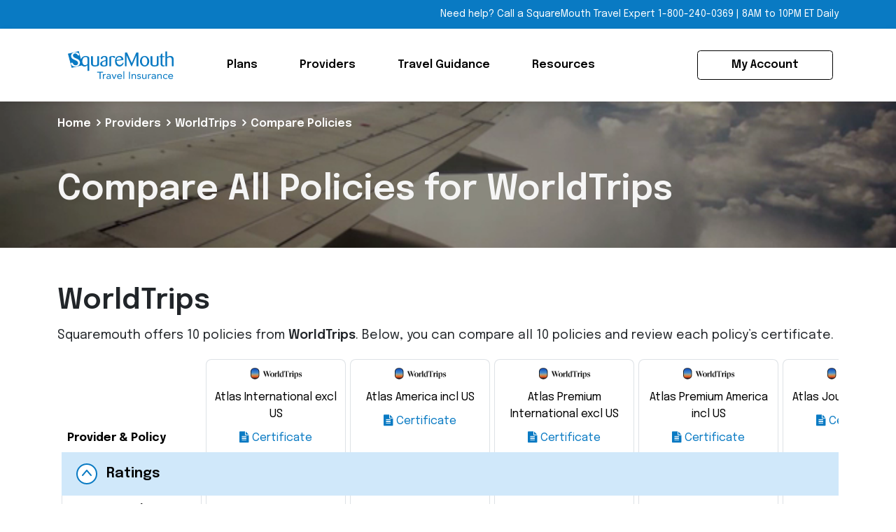

--- FILE ---
content_type: text/html; charset=utf-8
request_url: https://www.squaremouth.com/travel-insurance-providers/worldtrips/products/compare
body_size: 23560
content:
<!DOCTYPE html>
<html lang="en">
<head>
  <meta charset="utf-8">
  <link rel="preconnect" href="https://assets-production.squaremouth.com" />  <script src="https://analytics.ahrefs.com/analytics.js" data-key="sCpBwrZkFY+PoqOI+tps5g" async></script>


<script data="datdog-rum">
    (function(h,o,u,n,d) {
      h=h[d]=h[d]||{q:[],onReady:function(c){h.q.push(c)}}
      d=o.createElement(u);d.async=1;d.src=n
      n=o.getElementsByTagName(u)[0];n.parentNode.insertBefore(d,n)
    })(window,document,'script','https://www.datadoghq-browser-agent.com/us1/v5/datadog-rum.js','DD_RUM')
    window.DD_RUM.onReady(function() {
      window.DD_RUM.init({
        clientToken: 'pub551d553eeea4f21409652ed7e4e569c0',
        applicationId: '025711f0-696b-4a50-bdef-954b7c42d7c6',
        // `site` refers to the Datadog site parameter of your organization
        // see https://docs.datadoghq.com/getting_started/site/
        site: 'datadoghq.com',
        service: 'viper_production',
        env: 'production',
        // Specify a version number to identify the deployed version of your application in Datadog
        // version: '1.0.0',
        sessionSampleRate: 100,
        sessionReplaySampleRate: 20,
        trackUserInteractions: true,
        trackResources: true,
        trackLongTasks: true,
        defaultPrivacyLevel: 'mask-user-input',
      });

    })
  </script>

<script>
  window.dataLayer = window.dataLayer || [];
  window.sqm_ga_id = "G-MECHQ8NHWE";
</script>



<script type='text/javascript' id='vwoCode'>
  window._vwo_code || (function() {
    var account_id=825979,
      version=2.1,
      settings_tolerance=2000,
      hide_element='body',
      hide_element_style = 'opacity:0 !important;filter:alpha(opacity=0) !important;background:none !important',
      /* DO NOT EDIT BELOW THIS LINE */
      f=false,w=window,d=document,v=d.querySelector('#vwoCode'),cK='_vwo_'+account_id+'_settings',cc={};try{var c=JSON.parse(localStorage.getItem('_vwo_'+account_id+'_config'));cc=c&&typeof c==='object'?c:{}}catch(e){}var stT=cc.stT==='session'?w.sessionStorage:w.localStorage;code={use_existing_jquery:function(){return typeof use_existing_jquery!=='undefined'?use_existing_jquery:undefined},library_tolerance:function(){return typeof library_tolerance!=='undefined'?library_tolerance:undefined},settings_tolerance:function(){return cc.sT||settings_tolerance},hide_element_style:function(){return'{'+(cc.hES||hide_element_style)+'}'},hide_element:function(){if(performance.getEntriesByName('first-contentful-paint')[0]){return''}return typeof cc.hE==='string'?cc.hE:hide_element},getVersion:function(){return version},finish:function(e){if(!f){f=true;var t=d.getElementById('_vis_opt_path_hides');if(t)t.parentNode.removeChild(t);if(e)(new Image).src='https://dev.visualwebsiteoptimizer.com/ee.gif?a='+account_id+e}},finished:function(){return f},addScript:function(e){var t=d.createElement('script');t.type='text/javascript';if(e.src){t.src=e.src}else{t.text=e.text}d.getElementsByTagName('head')[0].appendChild(t)},load:function(e,t){var i=this.getSettings(),n=d.createElement('script'),r=this;t=t||{};if(i){n.textContent=i;d.getElementsByTagName('head')[0].appendChild(n);if(!w.VWO||VWO.caE){stT.removeItem(cK);r.load(e)}}else{var o=new XMLHttpRequest;o.open('GET',e,true);o.withCredentials=!t.dSC;o.responseType=t.responseType||'text';o.onload=function(){if(t.onloadCb){return t.onloadCb(o,e)}if(o.status===200){_vwo_code.addScript({text:o.responseText})}else{_vwo_code.finish('&e=loading_failure:'+e)}};o.onerror=function(){if(t.onerrorCb){return t.onerrorCb(e)}_vwo_code.finish('&e=loading_failure:'+e)};o.send()}},getSettings:function(){try{var e=stT.getItem(cK);if(!e){return}e=JSON.parse(e);if(Date.now()>e.e){stT.removeItem(cK);return}return e.s}catch(e){return}},init:function(){if(d.URL.indexOf('__vwo_disable__')>-1)return;var e=this.settings_tolerance();w._vwo_settings_timer=setTimeout(function(){_vwo_code.finish();stT.removeItem(cK)},e);var t;if(this.hide_element()!=='body'){t=d.createElement('style');var i=this.hide_element(),n=i?i+this.hide_element_style():'',r=d.getElementsByTagName('head')[0];t.setAttribute('id','_vis_opt_path_hides');v&&t.setAttribute('nonce',v.nonce);t.setAttribute('type','text/css');if(t.styleSheet)t.styleSheet.cssText=n;else t.appendChild(d.createTextNode(n));r.appendChild(t)}else{t=d.getElementsByTagName('head')[0];var n=d.createElement('div');n.style.cssText='z-index: 2147483647 !important;position: fixed !important;left: 0 !important;top: 0 !important;width: 100% !important;height: 100% !important;background: white !important;';n.setAttribute('id','_vis_opt_path_hides');n.classList.add('_vis_hide_layer');t.parentNode.insertBefore(n,t.nextSibling)}var o='https://dev.visualwebsiteoptimizer.com/j.php?a='+account_id+'&u='+encodeURIComponent(d.URL)+'&vn='+version;if(w.location.search.indexOf('_vwo_xhr')!==-1){this.addScript({src:o})}else{this.load(o+'&x=true')}}};w._vwo_code=code;code.init();})();
</script>


<script src="https://www.google.com/recaptcha/api.js?render=6LffJKQrAAAAAJf3PHYfulhcpy0f9YUFv8ZuiDgo" async></script>



  <title>Compare All Policies for WorldTrips</title>
  <meta name="description" content="Compare all WorldTrips Policies - Every major travel insurance company. Quick Quote or research, instant cover." />
  <meta name="viewport" content="width=device-width, initial-scale=1.0">
  
  <meta name="csrf-param" content="authenticity_token" />
<meta name="csrf-token" content="9mkC8AHX_KxhqmSTzfs3SkOQVlMZYzg670KrYUH_1vOP__q_k0rsJxCSt4CUqfZ_yFMoVYshxwfWdQcV8ZO6Fg" />
  <meta name="robots" content="noindex" />
  <meta property="og:locale" content="en_US" /><meta property="og:type" content="website" /><meta property="og:title" content="Compare All Policies for WorldTrips" /><meta property="og:description" content="Compare all WorldTrips Policies - Every major travel insurance company. Quick Quote or research, instant cover." /><meta property="og:url" content="https://www.squaremouth.com/travel-insurance-providers/worldtrips/products/compare" /><meta property="og:site_name" content="Squaremouth Travel Insurance" /><meta property="og:image" content="https://assets-production.squaremouth.com/assets/application/banner-travel-insurance-527c6945efc11edec07fde11ee622071071eddaa53c88de874c8fe9daa08b63a.jpg" /><meta property="og:image:width" content="1200" /><meta property="og:image:height" content="627" /><meta name="twitter:card" content="summary_large_image" /><meta name="twitter:site" content="@squaremouth" /><meta name="twitter:creator" content="@squaremouth" /><meta name="twitter:title" content="Compare All Policies for WorldTrips" /><meta name="twitter:description" content="Compare all WorldTrips Policies - Every major travel insurance company. Quick Quote or research, instant cover." /><meta name="twitter:image" content="https://assets-production.squaremouth.com/assets/application/banner-travel-insurance-527c6945efc11edec07fde11ee622071071eddaa53c88de874c8fe9daa08b63a.jpg" /><meta name="twitter:url" content="https://www.squaremouth.com/travel-insurance-providers/worldtrips/products/compare" />
  
  <link rel="preload" href="https://assets-production.squaremouth.com/assets/Epilogue/epilogue-latin-normal-41884320f65835e7ad54390c74ebb6c5a24dd55cd65e280c01514a3d166d05ef.woff2" as="font" type="font/woff2" crossorigin="anonymous">
  <link rel="preload" href="https://assets-production.squaremouth.com/assets/Epilogue/epilogue-latin-italic-ad5257ed8b290e8629ab7ca3eba0a7f2c855fd717f00a92215e8908353176848.woff2" as="font" type="font/woff2" crossorigin="anonymous">
  <link rel="preload" href="https://assets-production.squaremouth.com/assets/font-awesome/fontawesome-webfont-fa79d127baca4558a0b973f5f514b90fc5ef43314c41095f5cb285ffaa0a4029.woff2?v=4.7.0" as="font" type="font/woff2" crossorigin="anonymous">
  
  <link rel="icon" type="image/x-icon" href="/favicon.ico" sizes="48x48" />
<link rel="icon" type="image/svg+xml" href="/favicon.svg" />
<link rel="icon" type="image/png" href="/favicon-96x96.png" sizes="96x96" />
<link rel="icon" type="image/png" href="/favicon-144x144.png" sizes="144x144" />
<link rel="apple-touch-icon" href="/apple-touch-icon.png" sizes="180x180" />
<link rel="manifest" href="/site.webmanifest">
<meta name="theme-color" content="#ffffff">

  <link rel="stylesheet" href="https://assets-production.squaremouth.com/assets/application_redesign-7851da31cef1d1109a81d5dcfc490d3a05fb05099c90a849989c95e46e623c58.css" />
  
  <script>
    var SQM = { customerLoggedIn: false };
  </script>
  
</head>
<body id="versions-compare" class="" data-namespace="" data-controller="Versions" data-action="compareAction">
  <div class="text-black d-lg-none">
  
</div>
<header class="navbar ">
  <div class="navbar-help">
    <div class="bg-primary py-1 text-end d-none d-lg-block">
      <div class="container">
        <div class="row">
          <div class="col">
            Need help? Call a SquareMouth Travel Expert <a href="tel:1-800-240-0369" class="link-telephone" aria-label="Call Toll-free Telephone Number">1-800-240-0369</a>
            |
            <span>8AM to 10PM ET Daily</span>
          </div>
        </div>
      </div>
    </div>
    <div class="text-black d-none d-lg-block">
      
    </div>
  </div>

  <div class="navbar-header ">
    <div class="navbar-container container js-header-navigation t-application-header px-lg-0">
      <nav class="navbar-nav navbar-primary navbar-expand-lg flex-wrap ">
        <div class="d-none d-lg-flex align-items-center navbar-primary-desktop px-lg-2">
	<a id="app-header-new-navbar-logo" class="navbar-logo image image-squaremouth-travel-insurance-logo-primary d-block flex-shrink-0" href="/" aria-label="Squaremouth Travel Insurance Logo">
  </a>
  <ul class="d-flex align-items-center flex-grow-1 list-unstyled mb-0 ms-2 ms-lg-4">
      <li class="dropdown dropdown-primary position-static">
        <button class="nav-item navbar-link" type="button" data-bs-toggle="dropdown" data-bs-auto-close="outside" data-bs-target="#plansDropdown" aria-expanded="false" aria-controls="plansDropdown">Plans</button>
        <div class="container dropdown-menu bg-white position-absolute py-0 overflow-hidden" id="plansDropdown">
          <div class="d-flex">
            <div class="nav-tab-list flex-shrink-0 py-2 nav flex-column" role="tablist" aria-orientation="vertical">
              <button class="nav-link active" id="nav-plans-types-tab" data-bs-toggle="tab" data-bs-target="#nav-plans-types" type="button" role="tab" aria-controls="nav-plans-types" aria-selected="true">Plan Types</button>
              <button class="nav-link" id="nav-popular-plans-tab" data-bs-toggle="tab" data-bs-target="#nav-popular-plans" type="button" role="tab" aria-controls="nav-popular-plans" aria-selected="false">Most Popular Plans</button>
              <button class="nav-link" id="nav-plans-destination-tab" data-bs-toggle="tab" data-bs-target="#nav-plans-destination" type="button" role="tab" aria-controls="nav-plans-destination" aria-selected="false">Plans By Destination</button>
            </div>
            <div class="nav-panel-list flex-grow-1 px-lg-2 py-2">
              <div class="tab-content" id="nav-tabContent">
                <div class="tab-pane fade show active" id="nav-plans-types" role="tabpanel" aria-labelledby="nav-plans-types-tab" tabindex="0">
                  <div class="row">
                    <div class="col-8">
                      <div class="row">
                        <div class="col-12">
                          <p class="fw-semibold mb-0">Plan Types</p>
                        </div>
                        <div class="col-6">
                          <ul class="list-unstyled">
                            <li><a id="header-nav-new-quote-comprehensive-desktop" href="/plans/comprehensive">Comprehensive Travel Insurance</a></li>
                            <li><a id="header-nav-new-quote-annual-desktop" href="/plans/annual">Annual Travel Insurance</a></li>
                            <li><a id="header-nav-new-cruise-desktop" href="/plans/cruise">Cruise Insurance</a></li>
                              <li><a id="header-nav-adventure-landing-page-desktop" href="/plans/adventure-sports">Adventure &amp; Sports Travel Insurance</a></li>
                            <li><a id="header-nav-new-medical-desktop" href="/plans/medical">Medical Travel Insurance</a></li>
                          </ul>
                        </div>
                        <div class="col-6">
                          <ul class="list-unstyled">
                            <li><a id="header-nav-new-flight-desktop" href="/plans/flight">Flight Insurance</a></li>
                            <li><a id="header-nav-new-group-desktop" href="/plans/group">Group Travel Insurance</a></li>
                            <li><a id="header-nav-new-international-desktop" href="/plans/international">International Travel Insurance</a></li>
                            <li><a id="header-nav-new-family-desktop" href="/plans/family-travel-insurance">Family Travel Insurance</a></li>
                            <li><a class="fw-semibold link-decorated" id="header-nav-all-plan-types-desktop" href="/plans">View All Plan Types</a></li>
                          </ul>
                        </div>
                      </div>
                    </div>
                    <div class="col-4">
                      <p class="fw-semibold mb-0">Featured Article</p>
                      <ul class="list-unstyled">
                        <li>
                          <a href="/resources/best-travel-insurance" class="d-flex gap-1 align-items-center" id="header-nav-plan-types-featured-article-desktop">
                            <img class="flex-shrink-0 rounded-1" width="65" height="65" alt="A family with a small child on dad&#39;s shoulders rolls their suitcases toward a jet plane for boarding" src="https://assets-production.squaremouth.com/assets/application_redesign/family-boarding-flight-daf33e77d9bdb3fe00f0e697cb16eefdde345c3eda110b96de10d0dc77c8ab99.jpg" />
                            <span>Best Travel Insurance Companies in 2026</span>
                          </a>
                        </li>
                      </ul>
                    </div>
                  </div>
                </div>
                <div class="tab-pane fade" id="nav-popular-plans" role="tabpanel" aria-labelledby="nav-popular-plans-tab" tabindex="0">
                  <div class="row">
                    <div class="col-8">
                      <div class="row">
                        <div class="col-12">
                          <p class="fw-semibold mb-0">Most Popular Plans</p>
                        </div>
                        <div class="col-6">
                          <ul class="list-unstyled">
                            <li><a id="header-nav-best-travel-insurance-desktop" href="/resources/best-travel-insurance">Best Travel Insurance 2026</a></li>
                            <li><a id="header-nav-best-medical-travel-insurance-desktop" href="/resources/best-travel-insurance/medical">Best Medical Travel Insurance</a></li>
                            <li><a id="header-nav-best-seniors-travel-insurance-desktop" href="/resources/best-travel-insurance/seniors">Best Seniors Travel Insurance</a></li>
                            <li><a id="header-nav-best-cruise-travel-insurance-desktop" href="/resources/best-travel-insurance/cruise">Best Cruise Travel Insurance</a></li>
                            <li><a id="header-nav-best-family-travel-insurance-desktop" href="/resources/best-travel-insurance/family">Best Travel Insurance For Families</a></li>
                          </ul>
                        </div>
                        <div class="col-6">
                          <ul class="list-unstyled">
                            <li><a id="header-nav-best-international-travel-insurance-desktop" href="/resources/best-travel-insurance/international">Best International Travel Insurance</a></li>
                            <li><a id="header-nav-best-domestic-travel-insurance-desktop" href="/resources/best-travel-insurance/domestic">Best Domestic Travel Insurance</a></li>
                            <li><a id="header-nav-best-adventure-travel-insurance-desktop" href="/resources/best-travel-insurance/adventure">Best Adventure Insurance</a></li>
                            <li><a id="header-nav-best-value-travel-insurance-desktop" href="/resources/best-travel-insurance/value">Best Value Insurance</a></li>
                            <li><a class="fw-semibold link-decorated" id="header-nav-all-plans-desktop" href="/plans">View All Plans</a></li>
                          </ul>
                        </div>
                      </div>
                    </div>
                    <div class="col-4">
                      <p class="fw-semibold mb-0">Featured Article</p>
                      <ul class="list-unstyled">
                        <li>
                          <a href="/resources/best-travel-insurance" class="d-flex gap-1 align-items-center" id="header-nav-most-popular-plans-featured-article-desktop">
                            <img class="flex-shrink-0 rounded-1" width="65" height="65" alt="A family with a small child on dad&#39;s shoulders rolls their suitcases toward a jet plane for boarding" src="https://assets-production.squaremouth.com/assets/application_redesign/family-boarding-flight-daf33e77d9bdb3fe00f0e697cb16eefdde345c3eda110b96de10d0dc77c8ab99.jpg" />
                            <span>Best Travel Insurance Companies in 2026</span>
                          </a>
                        </li>
                      </ul>
                    </div>
                  </div>
                </div>
                <div class="tab-pane fade" id="nav-plans-destination" role="tabpanel" aria-labelledby="nav-plans-destination-tab" tabindex="0">
                  <div class="row">
                    <div class="col-8">
                      <div class="row">
                        <div class="col-12">
                          <p class="fw-semibold mb-0">Plans By Destination</p>
                        </div>
                        <div class="col-6">
                          <ul class="list-unstyled">
                            <li><a id="header-nav-destination-mexico-desktop" href="/resources/destinations/mexico">Mexico</a></li>
                            <li><a id="header-nav-destination-italy-desktop" href="/resources/destinations/italy">Italy</a></li>
                            <li><a id="header-nav-destination-united-kingdom-desktop" href="/resources/destinations/united-kingdom">United Kingdom</a></li>
                            <li><a id="header-nav-destination-japan-desktop" href="/resources/destinations/japan">Japan</a></li>
                            <li><a id="header-nav-destination-spain-desktop" href="/resources/destinations/spain">Spain</a></li>
                          </ul>
                        </div>
                        <div class="col-6">
                          <ul class="list-unstyled">
                            <li><a id="header-nav-destination-france-desktop" href="/resources/destinations/france">France</a></li>
                            <li><a id="header-nav-destination-canada-desktop" href="/resources/destinations/canada">Canada</a></li>
                            <li><a id="header-nav-destination-bahamas-desktop" href="/resources/destinations/bahamas">Bahamas</a></li>
                            <li><a id="header-nav-destination-portugal-desktop" href="/resources/destinations/portugal">Portugal</a></li>
                            <li><a class="fw-semibold link-decorated" id="header-nav-all-destinations-desktop" href="/resources/destinations">View All Destinations</a></li>
                          </ul>
                        </div>
                      </div>
                    </div>
                    <div class="col-4">
                      <p class="fw-semibold mb-0">Featured Article</p>
                      <ul class="list-unstyled">
                        <li>
                          <a href="/resources/destinations/mexico" class="d-flex gap-1 align-items-center" id="header-nav-plans-by-destination-featured-article-desktop">
                            <img class="flex-shrink-0 rounded-1" width="65" height="65" alt="Image of a Mayan Temple in Mexico" src="https://assets-production.squaremouth.com/assets/application_redesign/destination-mexico-c43e31b6d55e754edc31a8305ab5ae4478a279e84484cfa922da5b4ce77a605b.jpg" />
                            <span>Mexico Travel Insurance Plans &amp; Prices (2026)</span>
                          </a>
                        </li>
                      </ul>
                    </div>
                  </div>
                </div>
              </div>
              <a class="quote-cta d-flex align-items-center justify-content-between gap-1 mt-1 p-2 rounded-2 text-decoration-none" href="/plans/single-trip?so=%2Ftravel-insurance-providers%2Fworldtrips%2Fproducts%2Fcompare%23header-nav-plans-cta" id="header-nav-quote-cta1-desktop" aria-label="Get A Free Quote">
                  <p class="mb-0 d-flex flex-wrap text-black"><b>Quote, Compare, and Purchase Travel Insurance</b><span>- It's Simpler Than You Think</span></p>
                  <div class="btn btn-primary px-2 fw-bold flex-shrink-0">Get A Free Quote</div>
              </a>
            </div>
          </div>
        </div>
      </li>
      <li class="dropdown dropdown-primary position-static">
        <button class="nav-item navbar-link" type="button" data-bs-toggle="dropdown" data-bs-auto-close="outside" data-bs-target="#providersDropdown" aria-expanded="false" aria-controls="providersDropdown">Providers</button>
        <div class="container dropdown-menu bg-white position-absolute py-0 overflow-hidden" id="providersDropdown">
          <div class="d-flex">
            <div class="nav-tab-list flex-shrink-0 py-2 nav flex-column" role="tablist" aria-orientation="vertical">
              <button class="nav-link active" id="nav-insurance-providers-tab" data-bs-toggle="tab" data-bs-target="#nav-insurance-providers" type="button" role="tab" aria-controls="nav-insurance-providers" aria-selected="true">Travel Insurance Providers</button>
              <button class="nav-link" id="nav-provider-reviews-tab" data-bs-toggle="tab" data-bs-target="#nav-provider-reviews" type="button" role="tab" aria-controls="nav-provider-reviews" aria-selected="false">Provider Reviews</button>
            </div>
            <div class="nav-panel-list flex-grow-1 px-lg-2 py-2">
              <div class="tab-content" id="nav-tabContent">
                <div class="tab-pane fade show active" id="nav-insurance-providers" role="tabpanel" aria-labelledby="nav-insurance-providers-tab" tabindex="0">
                  <div class="row">
                    <div class="col-8">
                      <div class="row">
                        <div class="col-12">
                          <p class="fw-semibold mb-0">Travel Insurance Providers</p>
                        </div>
                          <div class="col-6">
                            <ul class="list-unstyled">
                                <li>
                                  <a id="header-nav-carriers-tin-leg-desktop" href="https://www.squaremouth.com/travel-insurance-providers/tin-leg">
                                    Tin Leg
                                  </a>
                                </li>
                                <li>
                                  <a id="header-nav-carriers-img-desktop" href="https://www.squaremouth.com/travel-insurance-providers/img">
                                    IMG
                                  </a>
                                </li>
                                <li>
                                  <a id="header-nav-carriers-travel-insured-international-desktop" href="https://www.squaremouth.com/travel-insurance-providers/travel-insured-international">
                                    Travel Insured
                                  </a>
                                </li>
                                <li>
                                  <a id="header-nav-carriers-seven-corners-inc-desktop" href="https://www.squaremouth.com/travel-insurance-providers/seven-corners-inc">
                                    Seven Corners
                                  </a>
                                </li>
                                <li>
                                  <a id="header-nav-carriers-generali-global-assistance-desktop" href="https://www.squaremouth.com/travel-insurance-providers/generali-global-assistance">
                                    Generali
                                  </a>
                                </li>
                            </ul>
                          </div>
                          <div class="col-6">
                            <ul class="list-unstyled">
                                <li>
                                  <a id="header-nav-carriers-worldtrips-desktop" href="https://www.squaremouth.com/travel-insurance-providers/worldtrips">
                                    WorldTrips
                                  </a>
                                </li>
                                <li>
                                  <a id="header-nav-carriers-berkshire-hathaway-travel-protection-desktop" href="https://www.squaremouth.com/travel-insurance-providers/berkshire-hathaway-travel-protection">
                                    Berkshire Hathaway
                                  </a>
                                </li>
                                <li>
                                  <a id="header-nav-carriers-trawick-international-desktop" href="https://www.squaremouth.com/travel-insurance-providers/trawick-international">
                                    Trawick International
                                  </a>
                                </li>
                                <li>
                                  <a id="header-nav-carriers-travelex-desktop" href="https://www.squaremouth.com/travel-insurance-providers/travelex">
                                    Travelex
                                  </a>
                                </li>
                                <li><a class="fw-semibold link-decorated" id="header-nav-all-providers-desktop" href="/travel-insurance-providers">View All Providers</a></li>
                            </ul>
                          </div>
                      </div>
                    </div>
                    <div class="col-4">
                      <p class="fw-semibold mb-0">Featured Article</p>
                      <ul class="list-unstyled">
                        <li>
                          <a href="/resources/best-travel-insurance" class="d-flex gap-1 align-items-center" id="header-nav-travel-insurance-providers-featured-article-desktop">
                            <img class="flex-shrink-0 rounded-1" width="65" height="65" alt="A family with a small child on dad&#39;s shoulders rolls their suitcases toward a jet plane for boarding" src="https://assets-production.squaremouth.com/assets/application_redesign/family-boarding-flight-daf33e77d9bdb3fe00f0e697cb16eefdde345c3eda110b96de10d0dc77c8ab99.jpg" />
                            <span>Best Travel Insurance Companies in 2026</span>
                          </a>
                        </li>
                      </ul>
                    </div>
                  </div>
                </div>
                <div class="tab-pane fade" id="nav-provider-reviews" role="tabpanel" aria-labelledby="nav-provider-reviews-tab" tabindex="0">
                  <div class="row">
                    <div class="col-8">
                      <div class="row">
                        <div class="col-12">
                          <p class="fw-semibold mb-0">Provider Reviews</p>
                        </div>
                          <div class="col-6">
                            <ul class="list-unstyled">
                                <li>
                                  <a id="header-nav-tin-leg-reviews-desktop" href="/travel-insurance-reviews/tin-leg">
                                    Tin Leg Reviews
                                  </a>
                                </li>
                                <li>
                                  <a id="header-nav-img-reviews-desktop" href="/travel-insurance-reviews/img">
                                    IMG Reviews
                                  </a>
                                </li>
                                <li>
                                  <a id="header-nav-travel-insured-international-reviews-desktop" href="/travel-insurance-reviews/travel-insured-international">
                                    Travel Insured Reviews
                                  </a>
                                </li>
                                <li>
                                  <a id="header-nav-seven-corners-inc-reviews-desktop" href="/travel-insurance-reviews/seven-corners-inc">
                                    Seven Corners Reviews
                                  </a>
                                </li>
                                <li>
                                  <a id="header-nav-generali-global-assistance-reviews-desktop" href="/travel-insurance-reviews/generali-global-assistance">
                                    Generali Reviews
                                  </a>
                                </li>
                            </ul>
                          </div>
                          <div class="col-6">
                            <ul class="list-unstyled">
                                <li>
                                  <a id="header-nav-worldtrips-reviews-desktop" href="/travel-insurance-reviews/worldtrips">
                                    WorldTrips Reviews
                                  </a>
                                </li>
                                <li>
                                  <a id="header-nav-berkshire-hathaway-travel-protection-reviews-desktop" href="/travel-insurance-reviews/berkshire-hathaway-travel-protection">
                                    Berkshire Hathaway Reviews
                                  </a>
                                </li>
                                <li>
                                  <a id="header-nav-trawick-international-reviews-desktop" href="/travel-insurance-reviews/trawick-international">
                                    Trawick International Reviews
                                  </a>
                                </li>
                                <li>
                                  <a id="header-nav-travelex-reviews-desktop" href="/travel-insurance-reviews/travelex">
                                    Travelex Reviews
                                  </a>
                                </li>
                                <li><a class="fw-semibold link-decorated" id="header-nav-all-provider-reviews-desktop" href="/travel-insurance-reviews">View All Provider Reviews</a></li>
                            </ul>
                          </div>
                      </div>
                    </div>
                    <div class="col-4">
                      <p class="fw-semibold mb-0">Featured Article</p>
                      <ul class="list-unstyled">
                        <li>
                          <a href="/resources/best-travel-insurance" class="d-flex gap-1 align-items-center" id="header-nav-provider-reviews-featured-article-desktop">
                            <img class="flex-shrink-0 rounded-1" width="65" height="65" alt="A family with a small child on dad&#39;s shoulders rolls their suitcases toward a jet plane for boarding" src="https://assets-production.squaremouth.com/assets/application_redesign/family-boarding-flight-daf33e77d9bdb3fe00f0e697cb16eefdde345c3eda110b96de10d0dc77c8ab99.jpg" />
                            <span>Best Travel Insurance Companies in 2026</span>
                          </a>
                        </li>
                      </ul>
                    </div>
                  </div>
                </div>
              </div>
              <a class="quote-cta d-flex align-items-center justify-content-between gap-1 mt-1 p-2 rounded-2 text-decoration-none" href="/plans/single-trip?so=%2Ftravel-insurance-providers%2Fworldtrips%2Fproducts%2Fcompare%23header-nav-providers-cta" id="header-nav-quote-cta2-desktop" aria-label="Get A Free Quote">
                  <p class="mb-0 d-flex flex-wrap text-black"><b>Quote, Compare, and Purchase Travel Insurance</b><span>- It's Simpler Than You Think</span></p>
                  <div class="btn btn-primary px-2 fw-bold flex-shrink-0">Get A Free Quote</div>
              </a>
            </div>
          </div>
        </div>
      </li>
      <li class="dropdown dropdown-primary position-static">
        <button class="nav-item navbar-link" type="button" data-bs-toggle="dropdown" data-bs-auto-close="outside" data-bs-target="#guidanceDropdown" aria-expanded="false" aria-controls="guidanceDropdown">Travel Guidance</button>
        <div class="container dropdown-menu bg-white position-absolute py-0 overflow-hidden" id="guidanceDropdown">
          <div class="d-flex">
            <div class="nav-tab-list flex-shrink-0 py-2 nav flex-column" role="tablist" aria-orientation="vertical">
              <button class="nav-link active" id="nav-common-questions-tab" data-bs-toggle="tab" data-bs-target="#nav-common-questions" type="button" role="tab" aria-controls="nav-common-questions" aria-selected="true">Common Questions</button>
              <button class="nav-link" id="nav-guides-tab" data-bs-toggle="tab" data-bs-target="#nav-guides" type="button" role="tab" aria-controls="nav-guides" aria-selected="false">Guides</button>
            </div>
            <div class="nav-panel-list flex-grow-1 px-lg-2 py-2">
              <div class="tab-content" id="nav-tabContent">
                <div class="tab-pane fade show active" id="nav-common-questions" role="tabpanel" aria-labelledby="nav-common-questions-tab" tabindex="0">
                  <div class="row">
                    <div class="col-8">
                      <div class="row">
                        <div class="col-12">
                          <p class="fw-semibold mb-0">Common Questions</p>
                        </div>
                        <div class="col-6">
                          <ul class="list-unstyled">
                            <li><a id="header-nav-how-much-is-travel-insurance-desktop" href="/travel-advice/cost-for-travel-insurance">How Much Is Travel Insurance?</a></li>
                            <li><a id="header-nav-what-does-travel-insurance-cover-desktop" href="/travel-advice/what-does-travel-insurance-cover">What Does Travel Insurance Cover</a></li>
                            <li><a id="header-nav-is-travel-insurance-worth-it-desktop" href="/travel-advice/is-travel-insurance-worth-it">Is Travel Insurance Worth It?</a></li>
                            <li><a id="header-nav-how-does-travel-insurance-work-desktop" href="/travel-advice/how-does-travel-insurance-work">How Does Travel Insurance Work?</a></li>
                            <li><a id="header-nav-what-travel-insurance-do-i-need-desktop" href="/travel-advice/how-much-travel-insurance-coverage-do-i-need">What Travel Insurance Do I Need?</a></li>
                          </ul>
                        </div>
                        <div class="col-6">
                          <ul class="list-unstyled">
                            <li><a id="header-nav-when-should-i-buy-travel-insurance-desktop" href="/travel-advice/how-many-days-in-advance-should-i-buy-travel-insurance">When Should I Buy Travel Insurance?</a></li>
                            <li><a id="header-nav-can-i-buy-more-than-one-policy-desktop" href="/travel-advice/can-i-buy-more-than-one-policy-for-the-same-trip">Can I Buy More Than One Policy?</a></li>
                            <li><a id="header-nav-can-i-buy-last-minute-travel-insurance-desktop" href="/travel-advice/last-minute-trip-you-can-buy-travel-insurance-after-booking">Can I Buy Last Minute Travel Insurance?</a></li>
                            <li><a class="fw-semibold link-decorated" id="header-nav-all-faqs-desktop" href="/travel-advice">View More FAQs</a></li>
                          </ul>
                        </div>
                      </div>
                    </div>
                    <div class="col-4">
                      <p class="fw-semibold mb-0">Featured Article</p>
                      <ul class="list-unstyled">
                        <li>
                          <a href="/travel-advice/cost-for-travel-insurance" class="d-flex gap-1 align-items-center" id="header-nav-common-questions-featured-article-desktop">
                            <img class="flex-shrink-0 rounded-1" width="65" height="65" alt="A laptop user has his credit card in hand and prepares to make an online payment" src="https://assets-production.squaremouth.com/assets/application_redesign/paying-on-computer-with-credit-card-3e0b4cd26347ab3e73fc0d678a59a3f64e5c79c2ab31b7ede314c5ac0461e085.jpg" />
                            <span>How Much Is Travel Insurance?</span>
                          </a>
                        </li>
                      </ul>
                    </div>
                  </div>
                </div>
                <div class="tab-pane fade" id="nav-guides" role="tabpanel" aria-labelledby="nav-guides-tab" tabindex="0">
                  <div class="row">
                    <div class="col-12">
                      <p class="fw-semibold mb-0">Guides</p>
                    </div>
                    <div class="col-8">
                      <div class="row">
                        <div class="col-6">
                          <ul class="list-unstyled">
                            <li><a id="header-nav-international-travel-checklist-desktop" href="/travel-advice/international-travel-checklist">International Travel Checklist</a></li>
                            <li><a id="header-nav-vrbo-trip-insurance-guide-desktop" href="/travel-advice/vrbo-trip-insurance">VRBO Trip Insurance Guide</a></li>
                            <li><a id="header-nav-guide-to-travel-insurance-for-kids-desktop" href="/travel-advice/a-parents-guide-to-travel-insurance-for-children">Guide To Travel Insurance For Kids</a></li>
                            <li><a id="header-nav-travel-insurance-versus-health-insurance-desktop" href="/travel-advice/difference-between-travel-insurance-and-health-insurance">Travel Insurance Vs. Health Insurance</a></li>
                            <li><a id="header-nav-guide-to-credit-card-travel-insurance-desktop" href="/travel-advice/guide-credit-card-travel-insurance">Guide To Credit Card Travel Insurance</a></li>
                          </ul>
                        </div>
                        <div class="col-6">
                          <ul class="list-unstyled">
                            <li><a id="header-nav-guide-to-airline-miles-and-travel-insurance-desktop" href="/travel-advice/ive-booked-my-flights-using-miles-how-does-this-affect-my-travel-insurance">Guide To Airline Miles &amp; Travel Insurance</a></li>
                            <li><a id="header-nav-guide-to-airbnb-travel-insurance-desktop" href="/travel-advice/does-travel-insurance-cover-airbnb">Guide to AirBNB Travel Insurance</a></li>
                            <li><a id="header-nav-navigating-level-4-travel-advisories-desktop" href="/travel-advice/travel-advisory-guide-level-4-countries-for-u-s-citizens">Navigating Level 4 Travel Advisories</a></li>
                            <li><a id="header-nav-schengen-visa-travel-insurance-guide-desktop" href="/travel-advice/schengen-visa">Schengen Visa Travel Insurance Guide</a></li>
                            <li><a class="fw-semibold link-decorated" id="header-nav-all-guides-desktop" href="/travel-advice">View More Guides</a></li>
                          </ul>
                        </div>
                      </div>
                    </div>
                    <div class="col-4">
                      <ul class="list-unstyled">
                        <li>
                          <a href="/current-event-information-centers" class="d-flex gap-1 align-items-center" id="header-nav-current-events-desktop">
                            <img class="flex-shrink-0" width="65" height="65" alt="" src="https://assets-production.squaremouth.com/assets/application_redesign/icon-flight-alert-blue-529834c06d32f24a6328769b3acf44a86537116ff14b9500787fed84a08c1c2d.svg" />
                            <span class="fw-bold">Important Travel Disruptions</span>
                          </a>
                        </li>
                        <li>
                          <a href="/press-room" class="d-flex gap-1 align-items-center", id="header-nav-press-releases-desktop">
                            <img class="flex-shrink-0" width="65" height="65" alt="" src="https://assets-production.squaremouth.com/assets/application_redesign/icon-news-blue-c73479e188a3bb58f6f1b274cb56958be6f34058cd774d442757d6c279ab2f45.svg" />
                            <span class="fw-bold">Press Releases</span>
                          </a>
                        </li>
                      </ul>
                    </div>
                  </div>
                </div>
              </div>
              <a class="quote-cta d-flex align-items-center justify-content-between gap-1 mt-1 p-2 rounded-2 text-decoration-none" href="/plans/single-trip?so=%2Ftravel-insurance-providers%2Fworldtrips%2Fproducts%2Fcompare%23header-nav-guidance-cta" id="header-nav-quote-cta3-desktop" aria-label="Get A Free Quote">
                  <p class="mb-0 d-flex flex-wrap text-black"><b>Quote, Compare, and Purchase Travel Insurance</b><span>- It's Simpler Than You Think</span></p>
                  <div class="btn btn-primary px-2 fw-bold flex-shrink-0">Get A Free Quote</div>
              </a>
            </div>
          </div>
        </div>
      </li>
      <li class="dropdown dropdown-primary position-static">
        <button class="nav-item navbar-link" type="button" data-bs-toggle="dropdown" data-bs-auto-close="outside" data-bs-target="#resourcesDropdown" aria-expanded="false" aria-controls="resourcesDropdown">Resources</button>
        <div class="container dropdown-menu bg-white position-absolute py-0 overflow-hidden" id="resourcesDropdown">
          <div class="d-flex">
            <div class="nav-tab-list flex-shrink-0 py-2 nav flex-column" role="tablist" aria-orientation="vertical">
              <button class="nav-link active" id="nav-explanation-benefits-tab" data-bs-toggle="tab" data-bs-target="#nav-explanation-benefits" type="button" role="tab" aria-controls="nav-explanation-benefits" aria-selected="true">Explanation Of Benefits</button>
              <button class="nav-link" id="nav-claims-help-tab" data-bs-toggle="tab" data-bs-target="#nav-claims-help" type="button" role="tab" aria-controls="nav-claims-help" aria-selected="false">Claims Help</button>
              <button class="nav-link" id="nav-terms-glossary-tab" data-bs-toggle="tab" data-bs-target="#nav-terms-glossary" type="button" role="tab" aria-controls="nav-terms-glossary" aria-selected="false">Terms Glossary</button>
            </div>
            <div class="nav-panel-list flex-grow-1 px-lg-2 py-2">
              <div class="tab-content" id="nav-tabContent">
                <div class="tab-pane fade show active" id="nav-explanation-benefits" role="tabpanel" aria-labelledby="nav-explanation-benefits-tab" tabindex="0">
                  <div class="row">
                    <div class="col-8">
                      <div class="row">
                        <div class="col-12">
                          <p class="fw-semibold mb-0">Explanation Of Benefits</p>
                        </div>
                          <div class="col-6">
                            <ul class="list-unstyled">
                                <li>
                                  <a id="header-nav-benefits-trip-cancellation-desktop" href="https://www.squaremouth.com/travel-insurance-benefits/trip-cancellation">
                                    Trip Cancellation
                                  </a>
                                </li>
                                <li>
                                  <a id="header-nav-benefits-emergency-medical-desktop" href="https://www.squaremouth.com/travel-insurance-benefits/emergency-medical">
                                    Emergency Medical
                                  </a>
                                </li>
                                <li>
                                  <a id="header-nav-benefits-medical-evacuation-and-repatriation-desktop" href="https://www.squaremouth.com/travel-insurance-benefits/medical-evacuation-and-repatriation">
                                    Medical Evacuation &amp; Repatriation
                                  </a>
                                </li>
                                <li>
                                  <a id="header-nav-benefits-trip-interruption-desktop" href="https://www.squaremouth.com/travel-insurance-benefits/trip-interruption">
                                    Trip Interruption
                                  </a>
                                </li>
                            </ul>
                          </div>
                          <div class="col-6">
                            <ul class="list-unstyled">
                                <li>
                                  <a id="header-nav-benefits-cancel-for-any-reason-desktop" href="https://www.squaremouth.com/travel-insurance-benefits/cancel-for-any-reason">
                                    Cancel For Any Reason
                                  </a>
                                </li>
                                <li>
                                  <a id="header-nav-benefits-pre-existing-condition-desktop" href="https://www.squaremouth.com/travel-insurance-benefits/pre-existing-condition">
                                    Pre-Existing Condition
                                  </a>
                                </li>
                                <li>
                                  <a id="header-nav-benefits-travel-delay-desktop" href="https://www.squaremouth.com/travel-insurance-benefits/travel-delay">
                                    Travel Delay
                                  </a>
                                </li>
                                <li>
                                  <a id="header-nav-benefits-hurricane-and-weather-desktop" href="https://www.squaremouth.com/travel-insurance-benefits/hurricane-and-weather">
                                    Hurricane &amp; Weather
                                  </a>
                                </li>
                                <li><a class="fw-semibold link-decorated" id="header-nav-all-benefits-desktop" href="/travel-insurance-benefits">View All Benefits</a></li>
                            </ul>
                          </div>
                      </div>
                    </div>
                    <div class="col-4">
                      <p class="fw-semibold mb-0">Featured Article</p>
                      <ul class="list-unstyled">
                        <li>
                          <a href="/travel-insurance-benefits/trip-cancellation" class="d-flex gap-1 align-items-center" id="header-nav-explanation-of-benefits-featured-article-desktop">
                            <img class="flex-shrink-0 rounded-1" width="65" height="65" alt="Elderly couple on couch review information together on a laptop while drinking tea" src="https://assets-production.squaremouth.com/assets/application_redesign/couple-on-couch-9626625ce67d80bd2cced5b951ee200e9bb988d7acd613de71b09fb60c6bccbe.jpg" />
                            <span>Trip Cancellation Insurance: Coverage, Cost, &amp; Plans</span>
                          </a>
                        </li>
                      </ul>
                    </div>
                  </div>
                </div>
                <div class="tab-pane fade" id="nav-claims-help" role="tabpanel" aria-labelledby="nav-claims-help-tab" tabindex="0">
                  <div class="row">
                    <div class="col-8">
                      <div class="row">
                        <div class="col-12">
                          <p class="fw-semibold mb-0">Claims Help</p>
                        </div>
                        <div class="col-6">
                          <ul class="list-unstyled">
                            <li><a id="header-nav-claims-faqs-desktop" href="/help-center/general-questions/claims">Claims FAQs</a></li>
                            <li><a id="header-nav-what-is-a-travel-insurance-claim-desktop" href="/resources/glossary/claim">What Is A Travel Insurance Claim?</a></li>
                            <li><a id="header-nav-filing-a-claim-step-by-step-guide-desktop" href="/travel-advice/filing-a-travel-insurance-claim-step-by-step-guide">Filing A Claim: Step-By-Step Guide</a></li>
                            <li><a id="header-nav-how-do-i-file-a-travel-insurance-claim-desktop" href="/travel-advice/file-travel-insurance-claim">How Do I File A Travel Insurance Claim?</a></li>
                          </ul>
                        </div>
                        <div class="col-6">
                          <ul class="list-unstyled">
                            <li><a id="header-nav-5-key-lessons-from-denied-claims-desktop" href="/travel-advice/squaremouth-offers-5-lessons-learned-from-denied-travel-insurance-claims">5 Key Lessons From Denied Claims</a></li>
                            <li><a id="header-nav-how-to-get-your-flight-refunded-desktop" href="/travel-advice/ways-to-get-a-ticket-refund-on-an-insurance-claim">How To Get Your Flight Refunded</a></li>
                            <li><a id="header-nav-zero-complaint-guarantee-desktop" href="/about/guarantee">Zero Complaint Guarantee</a></li>
                            <li><a class="fw-semibold link-decorated" id="header-nav-claims-center-desktop" href="/resources/claims">Visit Claims Center</a></li>
                          </ul>
                        </div>
                      </div>
                    </div>
                    <div class="col-4">
                      <p class="fw-semibold mb-0">Featured Article</p>
                      <ul class="list-unstyled">
                        <li>
                          <a href="/help-center/general-questions/claims" class="d-flex gap-1 align-items-center" id="header-nav-claims-help-featured-article-desktop">
                            <img class="flex-shrink-0 rounded-1" width="65" height="65" alt="Call center representative uses headset to speak with a customer" src="https://assets-production.squaremouth.com/assets/application_redesign/call-center-representative-d8a5683260b88d40dbe141af0b55eab268363f695ec0fcc6163280e31d56067c.jpg" />
                            <span>Travel Insurance Claims FAQs</span>
                          </a>
                        </li>
                      </ul>
                    </div>
                  </div>
                </div>
                <div class="tab-pane fade" id="nav-terms-glossary" role="tabpanel" aria-labelledby="nav-terms-glossary-tab" tabindex="0">
                  <div class="row">
                    <div class="col-8">
                      <div class="row">
                        <div class="col-12">
                          <p class="fw-semibold mb-0">Terms Glossary</p>
                        </div>
                        <div class="col-6">
                          <ul class="list-unstyled">
                            <li><a id="header-nav-glossary-look-back-period-desktop" href="/resources/glossary/look-back-period">Look Back Period</a></li>
                            <li><a id="header-nav-glossary-certificate-of-insurance-desktop" href="/resources/glossary/certificate-of-insurance">Certificate of Insurance</a></li>
                            <li><a id="header-nav-glossary-return-date-desktop" href="/resources/glossary/return-date">Return Date</a></li>
                            <li><a id="header-nav-glossary-inclement-weather-desktop" href="/resources/glossary/inclement-weather">Inclement Weather</a></li>
                            <li><a id="header-nav-glossary-trip-deposit-date-desktop" href="/resources/glossary/trip-deposit-date">Trip Deposit Date</a></li>
                          </ul>
                        </div>
                        <div class="col-6">
                          <ul class="list-unstyled">
                            <li><a id="header-nav-glossary-effective-date-desktop" href="/resources/glossary/effective-date">Effective Date</a></li>
                            <li><a id="header-nav-glossary-common-carrier-desktop" href="/resources/glossary/common-carrier">Common Carrier</a></li>
                            <li><a id="header-nav-glossary-am-best-rating-desktop" href="/resources/glossary/am-best-ratings">AM Best Rating</a></li>
                            <li><a id="header-nav-glossary-trip-cost-desktop" href="/resources/glossary/trip-cost">Trip Cost</a></li>
                            <li><a class="fw-semibold link-decorated" id="header-nav-all-glossary-terms-desktop" href="/resources/glossary">View All Glossary Terms</a></li>
                          </ul>
                        </div>
                      </div>
                    </div>
                    <div class="col-4">
                      <p class="fw-semibold mb-0">Featured Article</p>
                      <ul class="list-unstyled">
                        <li>
                          <a href="/resources/glossary/look-back-period" class="d-flex gap-1 align-items-center" id="header-nav-terms-glossary-featured-article-desktop">
                            <img class="flex-shrink-0 rounded-1" width="65" height="65" alt="Calendar of dates showing the month of April" src="https://assets-production.squaremouth.com/assets/application_redesign/april-calendar-9527a4142a61516a1a355fa4856d8a015e2049c201abf236f49264de51551903.jpg" />
                            <span>Look Back Period | Travel Insurance Glossary</span>
                          </a>
                        </li>
                      </ul>
                    </div>
                  </div>
                </div>
              </div>
              <a class="quote-cta d-flex align-items-center justify-content-between gap-1 mt-1 p-2 rounded-2 text-decoration-none" href="/plans/single-trip?so=%2Ftravel-insurance-providers%2Fworldtrips%2Fproducts%2Fcompare%23header-nav-resources-cta" id="header-nav-quote-cta4-desktop" aria-label="Get A Free Quote">
                  <p class="mb-0 d-flex flex-wrap text-black"><b>Quote, Compare, and Purchase Travel Insurance</b><span>- It's Simpler Than You Think</span></p>
                  <div class="btn btn-primary px-2 fw-bold flex-shrink-0">Get A Free Quote</div>
              </a>
            </div>
          </div>
        </div>
      </li>

  </ul>

    <div class="ms-auto">
      <a id="desktopheader-nav-user-portal-my-account" class="navbar-my-account d-block" href="https://www.squaremouth.com/user_portal">My Account</a>

    </div>
</div>

        <div class="d-block d-lg-none navbar-primary-mobile">
  <div class="navbar-header-container">
    <div class="row d-flex align-items-center">
      <div class="col hstack">
        <button type="button" class="navbar-toggler navbar-hamburger border-0 p-0 shadow-none js-navbar-toggler" data-bs-toggle="offcanvas" data-bs-target="#navbar-default"  aria-controls="navbar-default"><span class="visually-hidden">Toggle Navigation</span></button>
      </div>
      <div class="col">
        <a id="app-header-new-navbar-logo2" class="navbar-logo image image-squaremouth-travel-insurance-logo-primary mx-auto d-lg-none" href="/" aria-label="Squaremouth Travel Insurance Logo">
        </a>
      </div>
      <div class="col d-flex justify-content-end">
        <div class="navbar-toggler border-0 p-0 js-navbar-phone">
          <a href="tel:1-800-240-0369" class="link-telephone" aria-label="Call Toll-free Telephone Number"><img height="39" width="39" alt="" src="https://assets-production.squaremouth.com/assets/application_redesign/icon-phone-call-740dfe64836971118e48da61c0a11360d0168ee21d85003588ec34d61bfc8f42.svg" /></a>
        </div>
        <div class="navbar-quote js-navbar-quote hidden">
          <a href="/plans/single-trip?so=%2Ftravel-insurance-providers%2Fworldtrips%2Fproducts%2Fcompare%23header-sticky-quote-btn&amp;vwo_goal_id=" class="btn btn-primary navbar-quote-btn">Get Quote</a>
        </div>
      </div>
    </div>
  </div>

  <div class="offcanvas offcanvas-start offcanvas-primary" id="navbar-default">
    <div class="offcanvas-header offcanvas-header-primary">
      <button type="button" class="btn-close" data-bs-dismiss="offcanvas" aria-label="Close"></button>
      <a id="app-header-new-navbar-logo3" class="navbar-logo image image-squaremouth-travel-insurance-logo-primary" href="/" aria-label="Squaremouth Travel Insurance Logo">
        </a>
      <a href="tel:1-800-240-0369" class="link-telephone offcanvas-link-telephone" aria-label="Call Toll-free Telephone Number"><img height="39" width="39" alt="" src="https://assets-production.squaremouth.com/assets/application_redesign/icon-phone-call-740dfe64836971118e48da61c0a11360d0168ee21d85003588ec34d61bfc8f42.svg" /></a>
    </div>
    <div class="offcanvas-body">
      <div class="d-flex flex-column h-100">
        <ul class="navbar-nav mb-2 dropdown-menu dropdown-menu-primary level-1">
            <li>
              <button class="nav-item dropdown-toggle dropdown-toggle-primary d-flex align-items-center" type="button" data-bs-toggle="dropdown" data-bs-auto-close="outside" data-bs-target="#plansDropdown" aria-expanded="false" aria-controls="plansDropdown">Plans</button>
              <ul class="dropdown-menu dropdown-menu-primary level-2" id="plansDropdown">
                <li>
                  <button class="nav-item dropdown-toggle dropdown-toggle-primary d-flex align-items-center" type="button" data-bs-toggle="dropdown" data-bs-auto-close="outside" data-bs-target="#planTypesDropdown" aria-expanded="false" aria-controls="planTypesDropdown">Plan Types</button>
                  <ul class="dropdown-menu dropdown-menu-primary level-3" id="planTypesDropdown">
                    <li><a class="nav-item" id="header-nav-new-quote-comprehensive-mobile" href="/plans/comprehensive">Comprehensive Travel Insurance</a></li>
                    <li><a class="nav-item" id="header-nav-new-quote-annual-mobile" href="/plans/annual">Annual Travel Insurance</a></li>
                    <li><a class="nav-item" id="header-nav-new-cruise-mobile" href="/plans/cruise">Cruise Insurance</a></li>
                      <li><a class="nav-item" id="header-nav-adventure-landing-page-mobile" href="/plans/adventure-sports">Adventure &amp; Sports Travel Insurance</a></li>
                    <li><a class="nav-item" id="header-nav-new-medical-mobile" href="/plans/medical">Medical Travel Insurance</a></li>
                    <li><a class="nav-item" id="header-nav-new-flight-mobile" href="/plans/flight">Flight Insurance</a></li>
                    <li><a class="nav-item" id="header-nav-new-group-mobile" href="/plans/group">Group Travel Insurance</a></li>
                    <li><a class="nav-item" id="header-nav-new-international-mobile" href="/plans/international">International Travel Insurance</a></li>
                    <li><a class="nav-item" id="header-nav-new-family-mobile" href="/plans/family-travel-insurance">Family Travel Insurance</a></li>
                    <li><a class="nav-item link-decorated" id="header-nav-all-plan-types-mobile" href="/plans">View All Plan Types</a></li>
                  </ul>
                </li>
                <li>
                  <button class="nav-item dropdown-toggle dropdown-toggle-primary d-flex align-items-center" type="button" data-bs-toggle="dropdown" data-bs-auto-close="outside" data-bs-target="#popularPlansDropdown" aria-expanded="false" aria-controls="popularPlansDropdown">Most Popular Plans</button>
                  <ul class="dropdown-menu dropdown-menu-primary level-3" id="popularPlansDropdown">
                    <li><a class="nav-item" id="header-nav-best-travel-insurance-mobile" href="/resources/best-travel-insurance">Best Travel Insurance 2026</a></li>
                    <li><a class="nav-item" id="header-nav-best-medical-travel-insurance-mobile" href="/resources/best-travel-insurance/medical">Best Medical Travel Insurance</a></li>
                    <li><a class="nav-item" id="header-nav-best-seniors-travel-insurance-mobile" href="/resources/best-travel-insurance/seniors">Best Seniors Travel Insurance</a></li>
                    <li><a class="nav-item" id="header-nav-best-cruise-travel-insurance-mobile" href="/resources/best-travel-insurance/cruise">Best Cruise Travel Insurance</a></li>
                    <li><a class="nav-item" id="header-nav-best-family-travel-insurance-mobile" href="/resources/best-travel-insurance/family">Best Travel Insurance For Families</a></li>
                    <li><a class="nav-item" id="header-nav-best-international-travel-insurance-mobile" href="/resources/best-travel-insurance/international">Best International Travel Insurance</a></li>
                    <li><a class="nav-item" id="header-nav-best-domestic-travel-insurance-mobile" href="/resources/best-travel-insurance/domestic">Best Domestic Travel Insurance</a></li>
                    <li><a class="nav-item" id="header-nav-best-adventure-travel-insurance-mobile" href="/resources/best-travel-insurance/adventure">Best Adventure Insurance</a></li>
                    <li><a class="nav-item" id="header-nav-best-value-travel-insurance-mobile" href="/resources/best-travel-insurance/value">Best Value Insurance</a></li>
                    <li><a class="link-decorated nav-item" id="header-nav-all-plans-mobile" href="/plans">View All Plans</a></li>
                  </ul>
                </li>
                <li>
                  <button class="nav-item dropdown-toggle dropdown-toggle-primary d-flex align-items-center" type="button" data-bs-toggle="dropdown" data-bs-auto-close="outside" data-bs-target="#planDestinationsDropdown" aria-expanded="false" aria-controls="planDestinationsDropdown">Plans By Destination</button>
                  <ul class="dropdown-menu dropdown-menu-primary level-3" id="planDestinationsDropdown">
                    <li><a class="nav-item" id="header-nav-destination-mexico-mobile" href="/resources/destinations/mexico">Mexico</a></li>
                    <li><a class="nav-item" id="header-nav-destination-italy-mobile" href="/resources/destinations/italy">Italy</a></li>
                    <li><a class="nav-item" id="header-nav-destination-united-kingdom-mobile" href="/resources/destinations/united-kingdom">United Kingdom</a></li>
                    <li><a class="nav-item" id="header-nav-destination-japan-mobile" href="/resources/destinations/japan">Japan</a></li>
                    <li><a class="nav-item" id="header-nav-destination-spain-mobile" href="/resources/destinations/spain">Spain</a></li>
                    <li><a class="nav-item" id="header-nav-destination-france-mobile" href="/resources/destinations/france">France</a></li>
                    <li><a class="nav-item" id="header-nav-destination-canada-mobile" href="/resources/destinations/canada">Canada</a></li>
                    <li><a class="nav-item" id="header-nav-destination-bahamas-mobile" href="/resources/destinations/bahamas">Bahamas</a></li>
                    <li><a class="nav-item" id="header-nav-destination-portugal-mobile" href="/resources/destinations/portugal">Portugal</a></li>
                    <li><a class="link-decorated nav-item" id="header-nav-all-destinations-mobile" href="/resources/destinations">View All Destinations</a></li>
                  </ul>
                </li>
              </ul>
            </li>
            <li>
              <button class="nav-item dropdown-toggle dropdown-toggle-primary d-flex align-items-center" type="button" data-bs-toggle="dropdown" data-bs-auto-close="outside" data-bs-target="#providersDropdown" aria-expanded="false" aria-controls="providersDropdown">Providers</button>
              <ul class="dropdown-menu dropdown-menu-primary level-2" id="providersDropdown">
                <li>
                  <button class="nav-item dropdown-toggle dropdown-toggle-primary d-flex align-items-center" type="button" data-bs-toggle="dropdown" data-bs-auto-close="outside" data-bs-target="#insuranceProvidersDropdown" aria-expanded="false" aria-controls="insuranceProvidersDropdown">Travel Insurance Providers</button>
                  <ul class="dropdown-menu dropdown-menu-primary level-3" id="insuranceProvidersDropdown">
                      <li>
                        <a id="header-nav-carriers-tin-leg-mobile" class="nav-item" href="https://www.squaremouth.com/travel-insurance-providers/tin-leg">
                          Tin Leg
                        </a>
                      </li>
                      <li>
                        <a id="header-nav-carriers-img-mobile" class="nav-item" href="https://www.squaremouth.com/travel-insurance-providers/img">
                          IMG
                        </a>
                      </li>
                      <li>
                        <a id="header-nav-carriers-travel-insured-international-mobile" class="nav-item" href="https://www.squaremouth.com/travel-insurance-providers/travel-insured-international">
                          Travel Insured
                        </a>
                      </li>
                      <li>
                        <a id="header-nav-carriers-seven-corners-inc-mobile" class="nav-item" href="https://www.squaremouth.com/travel-insurance-providers/seven-corners-inc">
                          Seven Corners
                        </a>
                      </li>
                      <li>
                        <a id="header-nav-carriers-generali-global-assistance-mobile" class="nav-item" href="https://www.squaremouth.com/travel-insurance-providers/generali-global-assistance">
                          Generali
                        </a>
                      </li>
                      <li>
                        <a id="header-nav-carriers-worldtrips-mobile" class="nav-item" href="https://www.squaremouth.com/travel-insurance-providers/worldtrips">
                          WorldTrips
                        </a>
                      </li>
                      <li>
                        <a id="header-nav-carriers-berkshire-hathaway-travel-protection-mobile" class="nav-item" href="https://www.squaremouth.com/travel-insurance-providers/berkshire-hathaway-travel-protection">
                          Berkshire Hathaway
                        </a>
                      </li>
                      <li>
                        <a id="header-nav-carriers-trawick-international-mobile" class="nav-item" href="https://www.squaremouth.com/travel-insurance-providers/trawick-international">
                          Trawick International
                        </a>
                      </li>
                      <li>
                        <a id="header-nav-carriers-travelex-mobile" class="nav-item" href="https://www.squaremouth.com/travel-insurance-providers/travelex">
                          Travelex
                        </a>
                      </li>
                    <li><a class="link-decorated nav-item" id="header-nav-all-providers-mobile" href="/travel-insurance-providers">View All Providers</a></li>
                  </ul>
                </li>
                <li>
                  <button class="nav-item dropdown-toggle dropdown-toggle-primary d-flex align-items-center" type="button" data-bs-toggle="dropdown" data-bs-auto-close="outside" data-bs-target="#providerReviewsDropdown" aria-expanded="false" aria-controls="providerReviewsDropdown">Provider Reviews</button>
                  <ul class="dropdown-menu dropdown-menu-primary level-3" id="providerReviewsDropdown">
                      <li>
                        <a id="header-nav-tin-leg-reviews-mobile" class="nav-item" href="/travel-insurance-reviews/tin-leg">
                          Tin Leg Reviews
                        </a>
                      </li>
                      <li>
                        <a id="header-nav-img-reviews-mobile" class="nav-item" href="/travel-insurance-reviews/img">
                          IMG Reviews
                        </a>
                      </li>
                      <li>
                        <a id="header-nav-travel-insured-international-reviews-mobile" class="nav-item" href="/travel-insurance-reviews/travel-insured-international">
                          Travel Insured Reviews
                        </a>
                      </li>
                      <li>
                        <a id="header-nav-seven-corners-inc-reviews-mobile" class="nav-item" href="/travel-insurance-reviews/seven-corners-inc">
                          Seven Corners Reviews
                        </a>
                      </li>
                      <li>
                        <a id="header-nav-generali-global-assistance-reviews-mobile" class="nav-item" href="/travel-insurance-reviews/generali-global-assistance">
                          Generali Reviews
                        </a>
                      </li>
                      <li>
                        <a id="header-nav-worldtrips-reviews-mobile" class="nav-item" href="/travel-insurance-reviews/worldtrips">
                          WorldTrips Reviews
                        </a>
                      </li>
                      <li>
                        <a id="header-nav-berkshire-hathaway-travel-protection-reviews-mobile" class="nav-item" href="/travel-insurance-reviews/berkshire-hathaway-travel-protection">
                          Berkshire Hathaway Reviews
                        </a>
                      </li>
                      <li>
                        <a id="header-nav-trawick-international-reviews-mobile" class="nav-item" href="/travel-insurance-reviews/trawick-international">
                          Trawick International Reviews
                        </a>
                      </li>
                      <li>
                        <a id="header-nav-travelex-reviews-mobile" class="nav-item" href="/travel-insurance-reviews/travelex">
                          Travelex Reviews
                        </a>
                      </li>
                    <li><a class="link-decorated nav-item" id="header-nav-all-provider-reviews-mobile" href="/travel-insurance-reviews">View All Provider Reviews</a></li>
                  </ul>
                </li>
              </ul>
            </li>
            <li>
              <button class="nav-item dropdown-toggle dropdown-toggle-primary d-flex align-items-center" type="button" data-bs-toggle="dropdown" data-bs-auto-close="outside" data-bs-target="#guidanceDropdown" aria-expanded="false" aria-controls="guidanceDropdown">Travel Guidance</button>
              <ul class="dropdown-menu dropdown-menu-primary level-2" id="guidanceDropdown">
                <li>
                  <button class="nav-item dropdown-toggle dropdown-toggle-primary d-flex align-items-center" type="button" data-bs-toggle="dropdown" data-bs-auto-close="outside" data-bs-target="#commonQuestionsDropdown" aria-expanded="false" aria-controls="commonQuestionsDropdown">Common Questions</button>
                  <ul class="dropdown-menu dropdown-menu-primary level-3" id="commonQuestionsDropdown">
                    <li><a class="nav-item" id="header-nav-how-much-is-travel-insurance-mobile" href="/travel-advice/cost-for-travel-insurance">How Much Is Travel Insurance?</a></li>
                    <li><a class="nav-item" id="header-nav-what-does-travel-insurance-cover-mobile" href="/travel-advice/what-does-travel-insurance-cover">What Does Travel Insurance Cover</a></li>
                    <li><a class="nav-item" id="header-nav-is-travel-insurance-worth-it-mobile" href="/travel-advice/is-travel-insurance-worth-it">Is Travel Insurance Worth It?</a></li>
                    <li><a class="nav-item" id="header-nav-how-does-travel-insurance-work-mobile" href="/travel-advice/how-does-travel-insurance-work">How Does Travel Insurance Work?</a></li>
                    <li><a class="nav-item" id="header-nav-what-travel-insurance-do-i-need-mobile" href="/travel-advice/how-much-travel-insurance-coverage-do-i-need">What Travel Insurance Do I Need?</a></li>
                    <li><a class="nav-item" id="header-nav-when-should-i-buy-travel-insurance-mobile" href="/travel-advice/how-many-days-in-advance-should-i-buy-travel-insurance">When Should I Buy Travel Insurance?</a></li>
                    <li><a class="nav-item" id="header-nav-can-i-buy-more-than-one-policy-mobile" href="/travel-advice/can-i-buy-more-than-one-policy-for-the-same-trip">Can I Buy More Than One Policy?</a></li>
                    <li><a class="nav-item" id="header-nav-can-i-buy-last-minute-travel-insurance-mobile" href="/travel-advice/last-minute-trip-you-can-buy-travel-insurance-after-booking">Can I Buy Last Minute Travel Insurance?</a></li>
                    <li><a class="link-decorated nav-item" id="header-nav-all-faqs-mobile" href="/travel-advice">View More FAQs</a></li>
                  </ul>
                </li>
                <li>
                  <button class="nav-item dropdown-toggle dropdown-toggle-primary d-flex align-items-center" type="button" data-bs-toggle="dropdown" data-bs-auto-close="outside" data-bs-target="#guidesDropdown" aria-expanded="false" aria-controls="guidesDropdown">Guides</button>
                  <ul class="dropdown-menu dropdown-menu-primary level-3" id="guidesDropdown">
                    <li><a class="nav-item" id="header-nav-international-travel-checklist-mobile" href="/travel-advice/international-travel-checklist">International Travel Checklist</a></li>
                    <li><a class="nav-item" id="header-nav-vrbo-trip-insurance-guide-mobile" href="/travel-advice/vrbo-trip-insurance">VRBO Trip Insurance Guide</a></li>
                    <li><a class="nav-item" id="header-nav-guide-to-travel-insurance-for-kids-mobile" href="/travel-advice/a-parents-guide-to-travel-insurance-for-children">Guide To Travel Insurance For Kids</a></li>
                    <li><a class="nav-item" id="header-nav-travel-insurance-versus-health-insurance-mobile" href="/travel-advice/difference-between-travel-insurance-and-health-insurance">Travel Insurance Vs. Health Insurance</a></li>
                    <li><a class="nav-item" id="header-nav-guide-to-credit-card-travel-insurance-mobile" href="/travel-advice/guide-credit-card-travel-insurance">Guide To Credit Card Travel Insurance</a></li>
                    <li><a class="nav-item" id="header-nav-guide-to-airline-miles-and-travel-insurance-mobile" href="/travel-advice/ive-booked-my-flights-using-miles-how-does-this-affect-my-travel-insurance">Guide To Airline Miles &amp; Travel Insurance</a></li>
                    <li><a class="nav-item" id="header-nav-guide-to-airbnb-travel-insurance-mobile" href="/travel-advice/does-travel-insurance-cover-airbnb">Guide to AirBNB Travel Insurance</a></li>
                    <li><a class="nav-item" id="header-nav-navigating-level-4-travel-advisories-mobile" href="/travel-advice/travel-advisory-guide-level-4-countries-for-u-s-citizens">Navigating Level 4 Travel Advisorie</a></li>
                    <li><a class="nav-item" id="header-nav-schengen-visa-travel-insurance-guide-mobile" href="/travel-advice/schengen-visa">Schengen Visa Travel Insurance Guide</a></li>
                    <li class="border-0"><a class="link-decorated nav-item" id="header-nav-all-guides-mobile" href="/travel-advice">View More Guides</a></li>
                    <li class="nav-article border-0">
                      <a href="/current-event-information-centers" class="d-flex gap-1 align-items-center" id="header-nav-current-events-mobile">
                        <img class="flex-shrink-0" width="65" height="65" alt="" src="https://assets-production.squaremouth.com/assets/application_redesign/icon-flight-alert-blue-529834c06d32f24a6328769b3acf44a86537116ff14b9500787fed84a08c1c2d.svg" />
                        <span class="fw-bold">Important Travel Disruptions</span>
                      </a>
                    </li>
                    <li class="nav-article pt-0">
                      <a href="/press-room" class="d-flex gap-1 align-items-center" id="header-nav-press-releases-mobile">
                        <img class="flex-shrink-0" width="65" height="65" alt="" src="https://assets-production.squaremouth.com/assets/application_redesign/icon-news-blue-c73479e188a3bb58f6f1b274cb56958be6f34058cd774d442757d6c279ab2f45.svg" />
                        <span class="fw-bold">Press Releases</span>
                      </a>
                    </li>
                  </ul>
                </li>
              </ul>
            </li>
            <li>
              <button class="nav-item dropdown-toggle dropdown-toggle-primary d-flex align-items-center" type="button" data-bs-toggle="dropdown" data-bs-auto-close="outside" data-bs-target="#resourcesDropdown" aria-expanded="false" aria-controls="resourcesDropdown">Resources</button>
              <ul class="dropdown-menu dropdown-menu-primary level-2" id="resourcesDropdown">
                <li>
                  <button class="nav-item dropdown-toggle dropdown-toggle-primary d-flex align-items-center" type="button" data-bs-toggle="dropdown" data-bs-auto-close="outside" data-bs-target="#explanationBenefitsDropdown" aria-expanded="false" aria-controls="explanationBenefitsDropdown">Explanation of Benefits</button>
                  <ul class="dropdown-menu dropdown-menu-primary level-3" id="explanationBenefitsDropdown">
                      <li>
                        <a id="header-nav-benefits-trip-cancellation-mobile" class="nav-item" href="https://www.squaremouth.com/travel-insurance-benefits/trip-cancellation">
                          Trip Cancellation
                        </a>
                      </li>
                      <li>
                        <a id="header-nav-benefits-emergency-medical-mobile" class="nav-item" href="https://www.squaremouth.com/travel-insurance-benefits/emergency-medical">
                          Emergency Medical
                        </a>
                      </li>
                      <li>
                        <a id="header-nav-benefits-medical-evacuation-and-repatriation-mobile" class="nav-item" href="https://www.squaremouth.com/travel-insurance-benefits/medical-evacuation-and-repatriation">
                          Medical Evacuation &amp; Repatriation
                        </a>
                      </li>
                      <li>
                        <a id="header-nav-benefits-trip-interruption-mobile" class="nav-item" href="https://www.squaremouth.com/travel-insurance-benefits/trip-interruption">
                          Trip Interruption
                        </a>
                      </li>
                      <li>
                        <a id="header-nav-benefits-cancel-for-any-reason-mobile" class="nav-item" href="https://www.squaremouth.com/travel-insurance-benefits/cancel-for-any-reason">
                          Cancel For Any Reason
                        </a>
                      </li>
                      <li>
                        <a id="header-nav-benefits-pre-existing-condition-mobile" class="nav-item" href="https://www.squaremouth.com/travel-insurance-benefits/pre-existing-condition">
                          Pre-Existing Condition
                        </a>
                      </li>
                      <li>
                        <a id="header-nav-benefits-travel-delay-mobile" class="nav-item" href="https://www.squaremouth.com/travel-insurance-benefits/travel-delay">
                          Travel Delay
                        </a>
                      </li>
                      <li>
                        <a id="header-nav-benefits-hurricane-and-weather-mobile" class="nav-item" href="https://www.squaremouth.com/travel-insurance-benefits/hurricane-and-weather">
                          Hurricane &amp; Weather
                        </a>
                      </li>
                    <li><a class="link-decorated nav-item" id="header-nav-all-benefits-mobile" href="/travel-insurance-benefits">View All Benefits</a></li>
                  </ul>
                </li>
                <li>
                  <button class="nav-item dropdown-toggle dropdown-toggle-primary d-flex align-items-center" type="button" data-bs-toggle="dropdown" data-bs-auto-close="outside" data-bs-target="#claimsHelpDropdown" aria-expanded="false" aria-controls="claimsHelpDropdown">Claims Help</button>
                  <ul class="dropdown-menu dropdown-menu-primary level-3" id="claimsHelpDropdown">
                    <li><a class="nav-item" id="header-nav-claims-faqs-mobile" href="/help-center/general-questions/claims">Claims FAQs</a></li>
                    <li><a class="nav-item" id="header-nav-what-is-a-travel-insurance-claim-mobile" href="/resources/glossary/claim">What Is A Travel Insurance Claim?</a></li>
                    <li><a class="nav-item" id="header-nav-filing-a-claim-step-by-step-guide-mobile" href="/travel-advice/filing-a-travel-insurance-claim-step-by-step-guide">Filing A Claim: Step-By-Step Guide</a></li>
                    <li><a class="nav-item" id="header-nav-how-do-i-file-a-travel-insurance-claim-mobile" href="/travel-advice/file-travel-insurance-claim">How Do I File A Travel Insurance Claim?</a></li>
                    <li><a class="nav-item" id="header-nav-5-key-lessons-from-denied-claims-mobile" href="/travel-advice/squaremouth-offers-5-lessons-learned-from-denied-travel-insurance-claims">5 Key Lessons From Denied Claims</a></li>
                    <li><a class="nav-item" id="header-nav-how-to-get-your-flight-refunded-mobile" href="/travel-advice/ways-to-get-a-ticket-refund-on-an-insurance-claim">How To Get Your Flight Refunded</a></li>
                    <li><a class="nav-item" id="header-nav-zero-complaint-guarantee-mobile" href="/about/guarantee">Zero Complaint Guarantee</a></li>
                    <li><a class="link-decorated nav-item" id="header-nav-claims-center-mobile" href="/resources/claims">Visit Claims Center</a></li>
                  </ul>
                </li>
                <li>
                  <button class="nav-item dropdown-toggle dropdown-toggle-primary d-flex align-items-center" type="button" data-bs-toggle="dropdown" data-bs-auto-close="outside" data-bs-target="#termsGlossaryDropdown" aria-expanded="false" aria-controls="termsGlossaryDropdown">Terms Glossary</button>
                  <ul class="dropdown-menu dropdown-menu-primary level-3" id="termsGlossaryDropdown">
                    <li><a class="nav-item" id="header-nav-glossary-look-back-period-mobile" href="/resources/glossary/look-back-period">Look Back Period</a></li>
                    <li><a class="nav-item" id="header-nav-glossary-certificate-of-insurance-mobile" href="/resources/glossary/certificate-of-insurance">Certificate of Insurance</a></li>
                    <li><a class="nav-item" id="header-nav-glossary-return-date-mobile" href="/resources/glossary/return-date">Return Date</a></li>
                    <li><a class="nav-item" id="header-nav-glossary-inclement-weather-mobile" href="/resources/glossary/inclement-weather">Inclement Weather</a></li>
                    <li><a class="nav-item" id="header-nav-glossary-trip-deposit-date-mobile" href="/resources/glossary/trip-deposit-date">Trip Deposit Date</a></li>
                    <li><a class="nav-item" id="header-nav-glossary-effective-date-mobile" href="/resources/glossary/effective-date">Effective Date</a></li>
                    <li><a class="nav-item" id="header-nav-glossary-common-carrier-mobile" href="/resources/glossary/common-carrier">Common Carrier</a></li>
                    <li><a class="nav-item" id="header-nav-glossary-am-best-rating-mobile" href="/resources/glossary/am-best-ratings">AM Best Rating</a></li>
                    <li><a class="nav-item" id="header-nav-glossary-trip-cost-mobile" href="/resources/glossary/trip-cost">Trip Cost</a></li>
                    <li><a class="link-decorated nav-item" id="header-nav-all-glossary-terms-mobile" href="/resources/glossary">View All Glossary Terms</a></li>
                  </ul>
                </li>
              </ul>
            </li>
            <li>
              <button class="nav-item dropdown-toggle dropdown-toggle-primary d-flex align-items-center" type="button" data-bs-toggle="dropdown" data-bs-auto-close="outside" data-bs-target="#myAccountDropdown" aria-expanded="false" aria-controls="myAccountDropdown">My Account</button>
              <ul class="dropdown-menu dropdown-menu-primary level-2" id="myAccountDropdown">
                  <li>
                    <a id="header-nav-user-portal-login-mobile" class="js-obfuscate-url js-event-tracking nav-item" href="https://www.squaremouth.com/login" data-return-to="https://www.squaremouth.com/login?return_to=%2Fuser_portal" data-event-tracking-category="Log In link" data-event-tracking-label="Header Navigation">
                      Log In
                    </a>
                  </li>
                  <li>
                    <a id="header-nav-user-portal-signup-mobile" class="js-obfuscate-url js-event-tracking nav-item" href="https://www.squaremouth.com/register" data-return-to="https://www.squaremouth.com/register?return_to=%2Fuser_portal" data-event-tracking-category="Create Account link" data-event-tracking-label="Header Navigation">
                      Sign Up
                    </a>
                  </li>
              </ul>
            </li>

        </ul>

          <div class="text-center mt-auto pb-2">
            <a href="/plans/single-trip?so=%2Ftravel-insurance-providers%2Fworldtrips%2Fproducts%2Fcompare%23header-menu-quote-btn" class="btn btn-primary d-block py-1 rounded-1" id="header-nav-get-a-free-quote-mobile">Get a Free Quote</a>
            <a href="tel:1-800-240-0369" class="btn btn-outline-primary d-block py-1 rounded-1 my-1" id="header-nav-call-toll-free-mobile">Call 1-800-240-0369</a>
            <p class="mb-0 fs-small text-smaller">
              <span class="d-block fw-semibold">Need help? Call a SquareMouth Travel Expert</span>
              <span>8AM to 10PM ET Daily</span>
            </p>
          </div>
      </div>
    </div>
  </div>
</div>

      </nav>
    </div>
  </div>
</header>

  
  
  

  <div>
    
<div class="banner banner-small banner-video-wrapper bg-primary-dark banner-page-versions-compare pt-2 pb-4">
  <div class="container banner-container">
    <ol class="breadcrumb breadcrumb-text">
          <li class="text-nowrap breadcrumb-item hidden-xs hidden-sm d-none d-lg-block">
          <a href="/">Home</a>
        </li>
        <li class="text-nowrap breadcrumb-item hidden-xs hidden-sm d-none d-lg-block">
          <a href="/travel-insurance-providers">Providers</a>
        </li>
        <li class="text-nowrap breadcrumb-item">
          <a class="breadcrumb-item" href="/travel-insurance-providers/worldtrips">WorldTrips</a>
        </li>
        <li class="text-nowrap breadcrumb-item hidden-xs hidden-sm d-none d-lg-block">
          Compare Policies
        </li>

</ol>
<script type="application/ld+json">
  {"@context":"https://schema.org","@type":"BreadcrumbList","itemListElement":[{"@type":"ListItem","position":1,"item":{"@id":"/","name":"Home"}},{"@type":"ListItem","position":2,"item":{"@id":"/travel-insurance-providers","name":"Providers"}},{"@type":"ListItem","position":3,"item":{"@id":"/travel-insurance-providers/worldtrips","name":"WorldTrips"}},{"@type":"ListItem","position":4,"item":{"@id":"/travel-insurance-providers/worldtrips/products/compare","name":"Compare Policies"}}]}
</script>


    <div class="banner-content banner-content-full row mt-1 mt-lg-5">
      <h1 class="col-md-9 col-lg-12 fw-semibold">Compare All Policies for WorldTrips</h1>
      <div class="col-md-3">
        <a href="/plans/single-trip/worldtrips?so=%2Ftravel-insurance-providers%2Fworldtrips%2Fproducts%2Fcompare%23banner-button" class="btn btn-primary d-lg-none">Quote Now</a>
      </div>
    </div>
  </div>
  <video autoplay loop muted="true" poster="https://assets-production.squaremouth.com/assets/application/banner-video-plane-9f365f181d9438273ff35179b97e23d7704c9ddd395625f8b95796f78b3042a3.jpg" class="banner-video js-banner-video">
  <source src="https://cdn.squaremouth.com/assets/banner-videos/plane.mp4" type="video/mp4">
</video>

</div>

<div class="section container py-3 py-lg-5">
  <h2 class="fw-semibold">WorldTrips</h3>

    <p class="fs-5">Squaremouth offers 10 policies from <span class="fw-semibold">WorldTrips</span>. Below, you can compare all 10 policies and review each policy’s certificate.</p>

    <div class="table-responsive">
      <table class="table table-borderless view-versions-compare-table">
        <thead class="align-top">
          <tr>
            <th class="view-versions-compare-plan-details-policy-title view-versions-compare-table-cell border-start-0 border-end-0 align-bottom"><strong>Provider & Policy</strong></th>
              <th class="view-versions-compare-plan-details-product view-versions-compare-table-cell border-top rounded-top-3 text-center">
                <img height="20" width="75" src="https://cdn.squaremouth.com/documentation/items/17258/original/provider_logo_worldtrips-75x20.png?1618318786" />
                <div class="py-1 fw-normal">Atlas International excl US</div>
                <a target="_blank" href="https://cdn.squaremouth.com/documentation/items/25180/original/Atlas_Travel_20_DOC_0625_HC_%281%29.pdf?1748961771"><i class="fa fa-file-text"></i> Certificate</a>
              </th>
              <th class="view-versions-compare-plan-details-product view-versions-compare-table-cell border-top rounded-top-3 text-center">
                <img height="20" width="75" src="https://cdn.squaremouth.com/documentation/items/17258/original/provider_logo_worldtrips-75x20.png?1618318786" />
                <div class="py-1 fw-normal">Atlas America incl US</div>
                <a target="_blank" href="https://cdn.squaremouth.com/documentation/items/25181/original/Atlas_Travel_20_DOC_0625_HC.pdf?1749047040"><i class="fa fa-file-text"></i> Certificate</a>
              </th>
              <th class="view-versions-compare-plan-details-product view-versions-compare-table-cell border-top rounded-top-3 text-center">
                <img height="20" width="75" src="https://cdn.squaremouth.com/documentation/items/17258/original/provider_logo_worldtrips-75x20.png?1618318786" />
                <div class="py-1 fw-normal">Atlas Premium International excl US</div>
                <a target="_blank" href="https://cdn.squaremouth.com/documentation/items/25182/original/Atlas_Premium_20_DOC_0625_HC.pdf?1748890344"><i class="fa fa-file-text"></i> Certificate</a>
              </th>
              <th class="view-versions-compare-plan-details-product view-versions-compare-table-cell border-top rounded-top-3 text-center">
                <img height="20" width="75" src="https://cdn.squaremouth.com/documentation/items/17258/original/provider_logo_worldtrips-75x20.png?1618318786" />
                <div class="py-1 fw-normal">Atlas Premium America incl US</div>
                <a target="_blank" href="https://cdn.squaremouth.com/documentation/items/25183/original/Atlas_Premium_20_DOC_0625_HC.pdf?1749051247"><i class="fa fa-file-text"></i> Certificate</a>
              </th>
              <th class="view-versions-compare-plan-details-product view-versions-compare-table-cell border-top rounded-top-3 text-center">
                <img height="20" width="75" src="https://cdn.squaremouth.com/documentation/items/17258/original/provider_logo_worldtrips-75x20.png?1618318786" />
                <div class="py-1 fw-normal">Atlas Journey Economy</div>
                <a target="_blank" href="https://cdn.squaremouth.com/documentation/items/22786/original/A-ECON-GEN-PV3-0825.pdf?1757007959"><i class="fa fa-file-text"></i> Certificate</a>
              </th>
              <th class="view-versions-compare-plan-details-product view-versions-compare-table-cell border-top rounded-top-3 text-center">
                <img height="20" width="75" src="https://cdn.squaremouth.com/documentation/items/17258/original/provider_logo_worldtrips-75x20.png?1618318786" />
                <div class="py-1 fw-normal">Atlas Journey Preferred</div>
                <a target="_blank" href="https://cdn.squaremouth.com/documentation/items/21011/original/A-PREF-GEN-PV3-0825.pdf?1757010684"><i class="fa fa-file-text"></i> Certificate</a>
              </th>
              <th class="view-versions-compare-plan-details-product view-versions-compare-table-cell border-top rounded-top-3 text-center">
                <img height="20" width="75" src="https://cdn.squaremouth.com/documentation/items/17258/original/provider_logo_worldtrips-75x20.png?1618318786" />
                <div class="py-1 fw-normal">Atlas Journey Premier</div>
                <a target="_blank" href="https://cdn.squaremouth.com/documentation/items/20979/original/A-PREM-GEN-PV3-0825.pdf?1757011527"><i class="fa fa-file-text"></i> Certificate</a>
              </th>
              <th class="view-versions-compare-plan-details-product view-versions-compare-table-cell border-top rounded-top-3 text-center">
                <img height="20" width="75" src="https://cdn.squaremouth.com/documentation/items/17258/original/provider_logo_worldtrips-75x20.png?1618318786" />
                <div class="py-1 fw-normal">Escape</div>
                <a target="_blank" href="https://cdn.squaremouth.com/documentation/items/24348/original/A-ESC-GEN-PV1-0825.pdf?1756926070"><i class="fa fa-file-text"></i> Certificate</a>
              </th>
              <th class="view-versions-compare-plan-details-product view-versions-compare-table-cell border-top rounded-top-3 text-center">
                <img height="20" width="75" src="https://cdn.squaremouth.com/documentation/items/17258/original/provider_logo_worldtrips-75x20.png?1618318786" />
                <div class="py-1 fw-normal">Explore</div>
                <a target="_blank" href="https://cdn.squaremouth.com/documentation/items/25752/original/A-EXP-GEN-PV1-0825.pdf?1759864354"><i class="fa fa-file-text"></i> Certificate</a>
              </th>
              <th class="view-versions-compare-plan-details-product view-versions-compare-table-cell border-top rounded-top-3 text-center">
                <img height="20" width="75" src="https://cdn.squaremouth.com/documentation/items/17258/original/provider_logo_worldtrips-75x20.png?1618318786" />
                <div class="py-1 fw-normal">Elevate</div>
                <a target="_blank" href="https://cdn.squaremouth.com/documentation/items/24347/original/A-ELV-GEN-PV1-0825.pdf?1756923415"><i class="fa fa-file-text"></i> Certificate</a>
              </th>
          </tr>
        </thead>

        <tbody class="js-collapsible view-versions-compare-collapsible">
          <tr class="js-collapsible-toggle">
            <td class="view-versions-compare-plan-details-collapsible view-versions-compare-table-cell p-0" colspan="11">
              <button class="view-versions-compare-plan-details-collapsible-title fs-4">
                <img class="compare-table-section-icon-up" title="Collapse" src="https://assets-production.squaremouth.com/assets/application_redesign/icon-circle-chevron-up-e87f60698bc7e47647e6fd4a9fe61227002fafc5fb8aa1b0b3e1566b6502fa38.svg" />
                <img class="compare-table-section-icon-down" title="Expand" src="https://assets-production.squaremouth.com/assets/application_redesign/icon-circle-chevron-down-ac417f6aeb40dd05a75fe5ea98c694e2ea2a772974ea0a31dae980b9c56754d1.svg" />
                Ratings
              </button>
            </td>
          </tr>

          <tr class="js-coverage-group collapsible-section">
            <td class="view-versions-compare-plan-details-info-row-title view-versions-compare-table-cell"><strong>AM Best Rating</strong></td>
              <td class="view-versions-compare-table-cell py-2">
                  Underwritten by TMHCC (CI) Insurance SPC Ltd.<br><br>
                  Not currently rated by AM Best
              </td>
              <td class="view-versions-compare-table-cell py-2">
                  Underwritten by TMHCC (CI) Insurance SPC Ltd.<br><br>
                  Not currently rated by AM Best
              </td>
              <td class="view-versions-compare-table-cell py-2">
                  Underwritten by TMHCC (CI) Insurance SPC Ltd.<br><br>
                  Not currently rated by AM Best
              </td>
              <td class="view-versions-compare-table-cell py-2">
                  Underwritten by TMHCC (CI) Insurance SPC Ltd.<br><br>
                  Not currently rated by AM Best
              </td>
              <td class="view-versions-compare-table-cell py-2">
                  <a class="text-gray-darker js-ignored-by-long-description-popup" rel="noopener nofollow" target="_blank" href="https://ratings.ambest.com/CompanyProfile.aspx?ambnum=747&amp;AltNum=1544747">
                    Underwritten by U.S. Specialty Insurance Company<br><br>
                    AM Best's Rating of A++ (Superior)<br>
                    Effective as of: 11/08/2024<br><br>
                    Verify this rating at <span>www.ambest.com</span>
</a>              </td>
              <td class="view-versions-compare-table-cell py-2">
                  <a class="text-gray-darker js-ignored-by-long-description-popup" rel="noopener nofollow" target="_blank" href="https://ratings.ambest.com/CompanyProfile.aspx?ambnum=747&amp;AltNum=1544747">
                    Underwritten by U.S. Specialty Insurance Company<br><br>
                    AM Best's Rating of A++ (Superior)<br>
                    Effective as of: 11/08/2024<br><br>
                    Verify this rating at <span>www.ambest.com</span>
</a>              </td>
              <td class="view-versions-compare-table-cell py-2">
                  <a class="text-gray-darker js-ignored-by-long-description-popup" rel="noopener nofollow" target="_blank" href="https://ratings.ambest.com/CompanyProfile.aspx?ambnum=747&amp;AltNum=1544747">
                    Underwritten by U.S. Specialty Insurance Company<br><br>
                    AM Best's Rating of A++ (Superior)<br>
                    Effective as of: 11/08/2024<br><br>
                    Verify this rating at <span>www.ambest.com</span>
</a>              </td>
              <td class="view-versions-compare-table-cell py-2">
                  <a class="text-gray-darker js-ignored-by-long-description-popup" rel="noopener nofollow" target="_blank" href="https://ratings.ambest.com/CompanyProfile.aspx?ambnum=747&amp;AltNum=1544747">
                    Underwritten by U.S. Specialty Insurance Company<br><br>
                    AM Best's Rating of A++ (Superior)<br>
                    Effective as of: 11/08/2024<br><br>
                    Verify this rating at <span>www.ambest.com</span>
</a>              </td>
              <td class="view-versions-compare-table-cell py-2">
                  <a class="text-gray-darker js-ignored-by-long-description-popup" rel="noopener nofollow" target="_blank" href="https://ratings.ambest.com/CompanyProfile.aspx?ambnum=747&amp;AltNum=1544747">
                    Underwritten by U.S. Specialty Insurance Company<br><br>
                    AM Best's Rating of A++ (Superior)<br>
                    Effective as of: 11/08/2024<br><br>
                    Verify this rating at <span>www.ambest.com</span>
</a>              </td>
              <td class="view-versions-compare-table-cell py-2">
                  <a class="text-gray-darker js-ignored-by-long-description-popup" rel="noopener nofollow" target="_blank" href="https://ratings.ambest.com/CompanyProfile.aspx?ambnum=747&amp;AltNum=1544747">
                    Underwritten by U.S. Specialty Insurance Company<br><br>
                    AM Best's Rating of A++ (Superior)<br>
                    Effective as of: 11/08/2024<br><br>
                    Verify this rating at <span>www.ambest.com</span>
</a>              </td>
          </tr>
          <tr class="js-coverage-group collapsible-section">
            <td class="view-versions-compare-plan-details-info-row-title view-versions-compare-table-cell"><strong>Zero Complaint Guarantee</strong></td>
              <td class="view-versions-compare-table-cell py-2">
                <i class="fa fa-check-circle fa-2x text-primary-dark"></i>
                <br>
                This provider complies with Squaremouth's Zero Complaint Guarantee
              </td>
              <td class="view-versions-compare-table-cell py-2">
                <i class="fa fa-check-circle fa-2x text-primary-dark"></i>
                <br>
                This provider complies with Squaremouth's Zero Complaint Guarantee
              </td>
              <td class="view-versions-compare-table-cell py-2">
                <i class="fa fa-check-circle fa-2x text-primary-dark"></i>
                <br>
                This provider complies with Squaremouth's Zero Complaint Guarantee
              </td>
              <td class="view-versions-compare-table-cell py-2">
                <i class="fa fa-check-circle fa-2x text-primary-dark"></i>
                <br>
                This provider complies with Squaremouth's Zero Complaint Guarantee
              </td>
              <td class="view-versions-compare-table-cell py-2">
                <i class="fa fa-check-circle fa-2x text-primary-dark"></i>
                <br>
                This provider complies with Squaremouth's Zero Complaint Guarantee
              </td>
              <td class="view-versions-compare-table-cell py-2">
                <i class="fa fa-check-circle fa-2x text-primary-dark"></i>
                <br>
                This provider complies with Squaremouth's Zero Complaint Guarantee
              </td>
              <td class="view-versions-compare-table-cell py-2">
                <i class="fa fa-check-circle fa-2x text-primary-dark"></i>
                <br>
                This provider complies with Squaremouth's Zero Complaint Guarantee
              </td>
              <td class="view-versions-compare-table-cell py-2">
                <i class="fa fa-check-circle fa-2x text-primary-dark"></i>
                <br>
                This provider complies with Squaremouth's Zero Complaint Guarantee
              </td>
              <td class="view-versions-compare-table-cell py-2">
                <i class="fa fa-check-circle fa-2x text-primary-dark"></i>
                <br>
                This provider complies with Squaremouth's Zero Complaint Guarantee
              </td>
              <td class="view-versions-compare-table-cell py-2">
                <i class="fa fa-check-circle fa-2x text-primary-dark"></i>
                <br>
                This provider complies with Squaremouth's Zero Complaint Guarantee
              </td>
          </tr>
        </tbody>

          <tbody class="js-collapsible view-versions-compare-collapsible">
            <tr class="js-collapsible-toggle">
              <td class="view-versions-compare-plan-details-collapsible view-versions-compare-table-cell p-0" colspan="11">
                <button class="view-versions-compare-plan-details-collapsible-title fs-4">
                  <img class="compare-table-section-icon-up" title="Collapse" src="https://assets-production.squaremouth.com/assets/application_redesign/icon-circle-chevron-up-e87f60698bc7e47647e6fd4a9fe61227002fafc5fb8aa1b0b3e1566b6502fa38.svg" />
                  <img class="compare-table-section-icon-down" title="Expand" src="https://assets-production.squaremouth.com/assets/application_redesign/icon-circle-chevron-down-ac417f6aeb40dd05a75fe5ea98c694e2ea2a772974ea0a31dae980b9c56754d1.svg" />
                  Cancellation
                </button>
              </td>
            </tr>

              <tr class="js-coverage-group collapsible-section view-versions-compare-plan-details-info-row">
                <td class="view-versions-compare-plan-details-info-row-title view-versions-compare-table-cell">
                  <strong>Cancel for Covid-19 Sickness</strong>
                </td>
                  <td class="view-versions-compare-plan-details-info-row-body view-versions-compare-table-cell py-2">
                    <p>No coverage</p>
                  </td>
                  <td class="view-versions-compare-plan-details-info-row-body view-versions-compare-table-cell py-2">
                    <p>No coverage</p>
                  </td>
                  <td class="view-versions-compare-plan-details-info-row-body view-versions-compare-table-cell py-2">
                    <p>No coverage</p>
                  </td>
                  <td class="view-versions-compare-plan-details-info-row-body view-versions-compare-table-cell py-2">
                    <p>No coverage</p>
                  </td>
                  <td class="view-versions-compare-plan-details-info-row-body view-versions-compare-table-cell py-2">
                    <p>Included in Trip Cancellation & Interruption</p>
                  </td>
                  <td class="view-versions-compare-plan-details-info-row-body view-versions-compare-table-cell py-2">
                    <p>Included in Trip Cancellation & Interruption</p>
                  </td>
                  <td class="view-versions-compare-plan-details-info-row-body view-versions-compare-table-cell py-2">
                    <p>Included in Trip Cancellation & Interruption</p>
                  </td>
                  <td class="view-versions-compare-plan-details-info-row-body view-versions-compare-table-cell py-2">
                    <p>Included in Trip Cancellation & Interruption</p>
                  </td>
                  <td class="view-versions-compare-plan-details-info-row-body view-versions-compare-table-cell py-2">
                    <p>Included in Trip Cancellation & Interruption</p>
                  </td>
                  <td class="view-versions-compare-plan-details-info-row-body view-versions-compare-table-cell py-2">
                    <p>Included in Trip Cancellation & Interruption</p>
                  </td>
              </tr>
              <tr class="js-coverage-group collapsible-section view-versions-compare-plan-details-info-row">
                <td class="view-versions-compare-plan-details-info-row-title view-versions-compare-table-cell">
                  <strong>Trip Cancellation</strong>
                </td>
                  <td class="view-versions-compare-plan-details-info-row-body view-versions-compare-table-cell py-2">
                    <p>No coverage</p>
                  </td>
                  <td class="view-versions-compare-plan-details-info-row-body view-versions-compare-table-cell py-2">
                    <p>No coverage</p>
                  </td>
                  <td class="view-versions-compare-plan-details-info-row-body view-versions-compare-table-cell py-2">
                    <p>No coverage</p>
                  </td>
                  <td class="view-versions-compare-plan-details-info-row-body view-versions-compare-table-cell py-2">
                    <p>No coverage</p>
                  </td>
                  <td class="view-versions-compare-plan-details-info-row-body view-versions-compare-table-cell py-2">
                    <p>100% of the trip cost</p>
                  </td>
                  <td class="view-versions-compare-plan-details-info-row-body view-versions-compare-table-cell py-2">
                    <p>100% of the trip cost</p>
                  </td>
                  <td class="view-versions-compare-plan-details-info-row-body view-versions-compare-table-cell py-2">
                    <p>100% of the trip cost</p>
                  </td>
                  <td class="view-versions-compare-plan-details-info-row-body view-versions-compare-table-cell py-2">
                    <p>100% of the trip cost</p>
                  </td>
                  <td class="view-versions-compare-plan-details-info-row-body view-versions-compare-table-cell py-2">
                    <p>100% of the trip cost</p>
                  </td>
                  <td class="view-versions-compare-plan-details-info-row-body view-versions-compare-table-cell py-2">
                    <p>100% of the trip cost</p>
                  </td>
              </tr>
              <tr class="js-coverage-group collapsible-section view-versions-compare-plan-details-info-row">
                <td class="view-versions-compare-plan-details-info-row-title view-versions-compare-table-cell">
                  <strong>Trip Interruption</strong>
                </td>
                  <td class="view-versions-compare-plan-details-info-row-body view-versions-compare-table-cell py-2">
                    <p>$10,000 policy limit</p>
                  </td>
                  <td class="view-versions-compare-plan-details-info-row-body view-versions-compare-table-cell py-2">
                    <p>$10,000 policy limit</p>
                  </td>
                  <td class="view-versions-compare-plan-details-info-row-body view-versions-compare-table-cell py-2">
                    <p>$15,000 policy limit</p>
                  </td>
                  <td class="view-versions-compare-plan-details-info-row-body view-versions-compare-table-cell py-2">
                    <p>$15,000 policy limit</p>
                  </td>
                  <td class="view-versions-compare-plan-details-info-row-body view-versions-compare-table-cell py-2">
                    <p>100% of the trip cost</p>
                  </td>
                  <td class="view-versions-compare-plan-details-info-row-body view-versions-compare-table-cell py-2">
                    <p>150% of the trip cost</p>
                  </td>
                  <td class="view-versions-compare-plan-details-info-row-body view-versions-compare-table-cell py-2">
                    <p>150% of the trip cost</p>
                  </td>
                  <td class="view-versions-compare-plan-details-info-row-body view-versions-compare-table-cell py-2">
                    <p>125% of the trip cost</p>
                  </td>
                  <td class="view-versions-compare-plan-details-info-row-body view-versions-compare-table-cell py-2">
                    <p>150% of the trip cost</p>
                  </td>
                  <td class="view-versions-compare-plan-details-info-row-body view-versions-compare-table-cell py-2">
                    <p>150% of the trip cost</p>
                  </td>
              </tr>
              <tr class="js-coverage-group collapsible-section view-versions-compare-plan-details-info-row">
                <td class="view-versions-compare-plan-details-info-row-title view-versions-compare-table-cell">
                  <strong>Hurricane &amp; Weather</strong>
                </td>
                  <td class="view-versions-compare-plan-details-info-row-body view-versions-compare-table-cell py-2">
                    <p>No coverage</p>
                  </td>
                  <td class="view-versions-compare-plan-details-info-row-body view-versions-compare-table-cell py-2">
                    <p>No coverage</p>
                  </td>
                  <td class="view-versions-compare-plan-details-info-row-body view-versions-compare-table-cell py-2">
                    <p>No coverage</p>
                  </td>
                  <td class="view-versions-compare-plan-details-info-row-body view-versions-compare-table-cell py-2">
                    <p>No coverage</p>
                  </td>
                  <td class="view-versions-compare-plan-details-info-row-body view-versions-compare-table-cell py-2">
                    <p>Common carrier delay for 12 hours
<br /> Accommodation made uninhabitable
<br /> Must be purchased before storm is named</p>
                  </td>
                  <td class="view-versions-compare-plan-details-info-row-body view-versions-compare-table-cell py-2">
                    <p>Common carrier delay for 12 hours
<br /> Accommodation made uninhabitable
<br /> Must be purchased before storm is named</p>
                  </td>
                  <td class="view-versions-compare-plan-details-info-row-body view-versions-compare-table-cell py-2">
                    <p>Common carrier delay for 12 hours
<br /> Accommodation made uninhabitable
<br /> Must be purchased before storm is named</p>
                  </td>
                  <td class="view-versions-compare-plan-details-info-row-body view-versions-compare-table-cell py-2">
                    <p>Common carrier delay for 12 hours
<br /> Mandatory evacuation conditionally covered
<br /> Accommodation made uninhabitable
<br /> Must be purchased before storm is named</p>
                  </td>
                  <td class="view-versions-compare-plan-details-info-row-body view-versions-compare-table-cell py-2">
                    <p>Common carrier delay for 12 hours
<br /> Mandatory evacuation covered
<br /> Accommodation made uninhabitable
<br /> Hurricane warning conditionally covered
<br /> Must be purchased before storm is named</p>
                  </td>
                  <td class="view-versions-compare-plan-details-info-row-body view-versions-compare-table-cell py-2">
                    <p>Common carrier delay for 12 hours
<br /> Mandatory evacuation covered
<br /> Accommodation made uninhabitable
<br /> Hurricane warning conditionally covered
<br /> Must be purchased before storm is named</p>
                  </td>
              </tr>
              <tr class="js-coverage-group collapsible-section view-versions-compare-plan-details-info-row">
                <td class="view-versions-compare-plan-details-info-row-title view-versions-compare-table-cell">
                  <strong>Terrorism</strong>
                </td>
                  <td class="view-versions-compare-plan-details-info-row-body view-versions-compare-table-cell py-2">
                    <p>No coverage</p>
                  </td>
                  <td class="view-versions-compare-plan-details-info-row-body view-versions-compare-table-cell py-2">
                    <p>No coverage</p>
                  </td>
                  <td class="view-versions-compare-plan-details-info-row-body view-versions-compare-table-cell py-2">
                    <p>No coverage</p>
                  </td>
                  <td class="view-versions-compare-plan-details-info-row-body view-versions-compare-table-cell py-2">
                    <p>No coverage</p>
                  </td>
                  <td class="view-versions-compare-plan-details-info-row-body view-versions-compare-table-cell py-2">
                    <p>Covered for foreign and domestic</p>
                  </td>
                  <td class="view-versions-compare-plan-details-info-row-body view-versions-compare-table-cell py-2">
                    <p>Covered for foreign and domestic</p>
                  </td>
                  <td class="view-versions-compare-plan-details-info-row-body view-versions-compare-table-cell py-2">
                    <p>Covered for foreign and domestic</p>
                  </td>
                  <td class="view-versions-compare-plan-details-info-row-body view-versions-compare-table-cell py-2">
                    <p>Covered for foreign and domestic</p>
                  </td>
                  <td class="view-versions-compare-plan-details-info-row-body view-versions-compare-table-cell py-2">
                    <p>Covered for foreign and domestic</p>
                  </td>
                  <td class="view-versions-compare-plan-details-info-row-body view-versions-compare-table-cell py-2">
                    <p>Covered for foreign and domestic</p>
                  </td>
              </tr>
              <tr class="js-coverage-group collapsible-section view-versions-compare-plan-details-info-row">
                <td class="view-versions-compare-plan-details-info-row-title view-versions-compare-table-cell">
                  <strong>Financial Default</strong>
                </td>
                  <td class="view-versions-compare-plan-details-info-row-body view-versions-compare-table-cell py-2">
                    <p>No coverage</p>
                  </td>
                  <td class="view-versions-compare-plan-details-info-row-body view-versions-compare-table-cell py-2">
                    <p>No coverage</p>
                  </td>
                  <td class="view-versions-compare-plan-details-info-row-body view-versions-compare-table-cell py-2">
                    <p>No coverage</p>
                  </td>
                  <td class="view-versions-compare-plan-details-info-row-body view-versions-compare-table-cell py-2">
                    <p>No coverage</p>
                  </td>
                  <td class="view-versions-compare-plan-details-info-row-body view-versions-compare-table-cell py-2">
                    <p>Covered after 14 day wait if purchased within 21 days of trip deposit</p>
                  </td>
                  <td class="view-versions-compare-plan-details-info-row-body view-versions-compare-table-cell py-2">
                    <p>Covered after 14 day wait if purchased within 21 days of trip deposit</p>
                  </td>
                  <td class="view-versions-compare-plan-details-info-row-body view-versions-compare-table-cell py-2">
                    <p>Covered after 14 day wait if purchased within 21 days of trip deposit</p>
                  </td>
                  <td class="view-versions-compare-plan-details-info-row-body view-versions-compare-table-cell py-2">
                    <p>No coverage</p>
                  </td>
                  <td class="view-versions-compare-plan-details-info-row-body view-versions-compare-table-cell py-2">
                    <p>Covered after 14 day wait if purchased within 21 days of trip deposit</p>
                  </td>
                  <td class="view-versions-compare-plan-details-info-row-body view-versions-compare-table-cell py-2">
                    <p>Covered after 14 day wait if purchased within 21 days of trip deposit</p>
                  </td>
              </tr>
              <tr class="js-coverage-group collapsible-section view-versions-compare-plan-details-info-row">
                <td class="view-versions-compare-plan-details-info-row-title view-versions-compare-table-cell">
                  <strong>Employment Layoff</strong>
                </td>
                  <td class="view-versions-compare-plan-details-info-row-body view-versions-compare-table-cell py-2">
                    <p>No coverage</p>
                  </td>
                  <td class="view-versions-compare-plan-details-info-row-body view-versions-compare-table-cell py-2">
                    <p>No coverage</p>
                  </td>
                  <td class="view-versions-compare-plan-details-info-row-body view-versions-compare-table-cell py-2">
                    <p>No coverage</p>
                  </td>
                  <td class="view-versions-compare-plan-details-info-row-body view-versions-compare-table-cell py-2">
                    <p>No coverage</p>
                  </td>
                  <td class="view-versions-compare-plan-details-info-row-body view-versions-compare-table-cell py-2">
                    <p>Covered after 30 day wait
<br />If employed for 1 continuous year</p>
                  </td>
                  <td class="view-versions-compare-plan-details-info-row-body view-versions-compare-table-cell py-2">
                    <p>Covered after 30 day wait
<br />If employed for 1 continuous year</p>
                  </td>
                  <td class="view-versions-compare-plan-details-info-row-body view-versions-compare-table-cell py-2">
                    <p>Covered after 30 day wait
<br />If employed for 1 continuous year</p>
                  </td>
                  <td class="view-versions-compare-plan-details-info-row-body view-versions-compare-table-cell py-2">
                    <p>Covered after 30 day wait
<br />If employed for 1 continuous year</p>
                  </td>
                  <td class="view-versions-compare-plan-details-info-row-body view-versions-compare-table-cell py-2">
                    <p>Covered after 30 day wait
<br />If employed for 1 continuous year</p>
                  </td>
                  <td class="view-versions-compare-plan-details-info-row-body view-versions-compare-table-cell py-2">
                    <p>Covered after 30 day wait
<br />If employed for 1 continuous year</p>
                  </td>
              </tr>
              <tr class="js-coverage-group collapsible-section view-versions-compare-plan-details-info-row">
                <td class="view-versions-compare-plan-details-info-row-title view-versions-compare-table-cell">
                  <strong>Cancel For Medical Reasons</strong>
                </td>
                  <td class="view-versions-compare-plan-details-info-row-body view-versions-compare-table-cell py-2">
                    <p>No coverage</p>
                  </td>
                  <td class="view-versions-compare-plan-details-info-row-body view-versions-compare-table-cell py-2">
                    <p>No coverage</p>
                  </td>
                  <td class="view-versions-compare-plan-details-info-row-body view-versions-compare-table-cell py-2">
                    <p>No coverage</p>
                  </td>
                  <td class="view-versions-compare-plan-details-info-row-body view-versions-compare-table-cell py-2">
                    <p>No coverage</p>
                  </td>
                  <td class="view-versions-compare-plan-details-info-row-body view-versions-compare-table-cell py-2">
                    <p>Included in Trip Cancellation and Trip Interruption</p>
                  </td>
                  <td class="view-versions-compare-plan-details-info-row-body view-versions-compare-table-cell py-2">
                    <p>Included in Trip Cancellation and Trip Interruption</p>
                  </td>
                  <td class="view-versions-compare-plan-details-info-row-body view-versions-compare-table-cell py-2">
                    <p>Included in Trip Cancellation and Trip Interruption</p>
                  </td>
                  <td class="view-versions-compare-plan-details-info-row-body view-versions-compare-table-cell py-2">
                    <p>Included in Trip Cancellation</p>
                  </td>
                  <td class="view-versions-compare-plan-details-info-row-body view-versions-compare-table-cell py-2">
                    <p>Included in Trip Cancellation and Trip Interruption</p>
                  </td>
                  <td class="view-versions-compare-plan-details-info-row-body view-versions-compare-table-cell py-2">
                    <p>Included in Trip Cancellation and Trip Interruption</p>
                  </td>
              </tr>
              <tr class="js-coverage-group collapsible-section view-versions-compare-plan-details-info-row">
                <td class="view-versions-compare-plan-details-info-row-title view-versions-compare-table-cell">
                  <strong>Cancel For Work Reasons</strong>
                </td>
                  <td class="view-versions-compare-plan-details-info-row-body view-versions-compare-table-cell py-2">
                    <p>No coverage</p>
                  </td>
                  <td class="view-versions-compare-plan-details-info-row-body view-versions-compare-table-cell py-2">
                    <p>No coverage</p>
                  </td>
                  <td class="view-versions-compare-plan-details-info-row-body view-versions-compare-table-cell py-2">
                    <p>No coverage</p>
                  </td>
                  <td class="view-versions-compare-plan-details-info-row-body view-versions-compare-table-cell py-2">
                    <p>No coverage</p>
                  </td>
                  <td class="view-versions-compare-plan-details-info-row-body view-versions-compare-table-cell py-2">
                    <p>No coverage</p>
                  </td>
                  <td class="view-versions-compare-plan-details-info-row-body view-versions-compare-table-cell py-2">
                    <p>Included in Trip Cancellation and Trip Interruption</p>
                  </td>
                  <td class="view-versions-compare-plan-details-info-row-body view-versions-compare-table-cell py-2">
                    <p>Included in Trip Cancellation and Trip Interruption</p>
                  </td>
                  <td class="view-versions-compare-plan-details-info-row-body view-versions-compare-table-cell py-2">
                    <p>No coverage</p>
                  </td>
                  <td class="view-versions-compare-plan-details-info-row-body view-versions-compare-table-cell py-2">
                    <p>Included in Trip Cancellation and Trip Interruption</p>
                  </td>
                  <td class="view-versions-compare-plan-details-info-row-body view-versions-compare-table-cell py-2">
                    <p>Included in Trip Cancellation and Trip Interruption</p>
                  </td>
              </tr>
              <tr class="js-coverage-group collapsible-section view-versions-compare-plan-details-info-row">
                <td class="view-versions-compare-plan-details-info-row-title view-versions-compare-table-cell">
                  <strong>Cancel For Any Reason</strong>
                </td>
                  <td class="view-versions-compare-plan-details-info-row-body view-versions-compare-table-cell py-2">
                    <p>Unavailable</p>
                  </td>
                  <td class="view-versions-compare-plan-details-info-row-body view-versions-compare-table-cell py-2">
                    <p>Unavailable</p>
                  </td>
                  <td class="view-versions-compare-plan-details-info-row-body view-versions-compare-table-cell py-2">
                    <p>Unavailable</p>
                  </td>
                  <td class="view-versions-compare-plan-details-info-row-body view-versions-compare-table-cell py-2">
                    <p>Unavailable</p>
                  </td>
                  <td class="view-versions-compare-plan-details-info-row-body view-versions-compare-table-cell py-2">
                    <p>Unavailable</p>
                  </td>
                  <td class="view-versions-compare-plan-details-info-row-body view-versions-compare-table-cell py-2">
                    <p>Optional coverage
<br />This benefit is separate from Trip Cancellation</p>
                  </td>
                  <td class="view-versions-compare-plan-details-info-row-body view-versions-compare-table-cell py-2">
                    <p>Optional coverage
<br />This benefit is separate from Trip Cancellation</p>
                  </td>
                  <td class="view-versions-compare-plan-details-info-row-body view-versions-compare-table-cell py-2">
                    <p>Unavailable</p>
                  </td>
                  <td class="view-versions-compare-plan-details-info-row-body view-versions-compare-table-cell py-2">
                    <p>Optional coverage
<br />This benefit is separate from Trip Cancellation</p>
                  </td>
                  <td class="view-versions-compare-plan-details-info-row-body view-versions-compare-table-cell py-2">
                    <p>Optional coverage
<br />This benefit is separate from Trip Cancellation</p>
                  </td>
              </tr>
              <tr class="js-coverage-group collapsible-section view-versions-compare-plan-details-info-row">
                <td class="view-versions-compare-plan-details-info-row-title view-versions-compare-table-cell">
                  <strong>Interruption For Any Reason</strong>
                </td>
                  <td class="view-versions-compare-plan-details-info-row-body view-versions-compare-table-cell py-2">
                    <p>No coverage</p>
                  </td>
                  <td class="view-versions-compare-plan-details-info-row-body view-versions-compare-table-cell py-2">
                    <p>No coverage</p>
                  </td>
                  <td class="view-versions-compare-plan-details-info-row-body view-versions-compare-table-cell py-2">
                    <p>No coverage</p>
                  </td>
                  <td class="view-versions-compare-plan-details-info-row-body view-versions-compare-table-cell py-2">
                    <p>No coverage</p>
                  </td>
                  <td class="view-versions-compare-plan-details-info-row-body view-versions-compare-table-cell py-2">
                    <p>No coverage</p>
                  </td>
                  <td class="view-versions-compare-plan-details-info-row-body view-versions-compare-table-cell py-2">
                    <p>No coverage</p>
                  </td>
                  <td class="view-versions-compare-plan-details-info-row-body view-versions-compare-table-cell py-2">
                    <p>Optional coverage
<br />This benefit is separate from Trip Interruption</p>
                  </td>
                  <td class="view-versions-compare-plan-details-info-row-body view-versions-compare-table-cell py-2">
                    <p>No coverage</p>
                  </td>
                  <td class="view-versions-compare-plan-details-info-row-body view-versions-compare-table-cell py-2">
                    <p>No coverage</p>
                  </td>
                  <td class="view-versions-compare-plan-details-info-row-body view-versions-compare-table-cell py-2">
                    <p>No coverage
<br />This benefit is separate from Trip Interruption</p>
                  </td>
              </tr>
          </tbody>
          <tbody class="js-collapsible view-versions-compare-collapsible">
            <tr class="js-collapsible-toggle">
              <td class="view-versions-compare-plan-details-collapsible view-versions-compare-table-cell p-0" colspan="11">
                <button class="view-versions-compare-plan-details-collapsible-title fs-4">
                  <img class="compare-table-section-icon-up" title="Collapse" src="https://assets-production.squaremouth.com/assets/application_redesign/icon-circle-chevron-up-e87f60698bc7e47647e6fd4a9fe61227002fafc5fb8aa1b0b3e1566b6502fa38.svg" />
                  <img class="compare-table-section-icon-down" title="Expand" src="https://assets-production.squaremouth.com/assets/application_redesign/icon-circle-chevron-down-ac417f6aeb40dd05a75fe5ea98c694e2ea2a772974ea0a31dae980b9c56754d1.svg" />
                  Medical
                </button>
              </td>
            </tr>

              <tr class="js-coverage-group collapsible-section view-versions-compare-plan-details-info-row">
                <td class="view-versions-compare-plan-details-info-row-title view-versions-compare-table-cell">
                  <strong>Medical Coverage for Covid-19</strong>
                </td>
                  <td class="view-versions-compare-plan-details-info-row-body view-versions-compare-table-cell py-2">
                    <p>Included in Emergency Medical</p>
                  </td>
                  <td class="view-versions-compare-plan-details-info-row-body view-versions-compare-table-cell py-2">
                    <p>Included in Emergency Medical</p>
                  </td>
                  <td class="view-versions-compare-plan-details-info-row-body view-versions-compare-table-cell py-2">
                    <p>Included in Emergency Medical</p>
                  </td>
                  <td class="view-versions-compare-plan-details-info-row-body view-versions-compare-table-cell py-2">
                    <p>Included in Emergency Medical</p>
                  </td>
                  <td class="view-versions-compare-plan-details-info-row-body view-versions-compare-table-cell py-2">
                    <p>Included in Emergency Medical</p>
                  </td>
                  <td class="view-versions-compare-plan-details-info-row-body view-versions-compare-table-cell py-2">
                    <p>Included in Emergency Medical</p>
                  </td>
                  <td class="view-versions-compare-plan-details-info-row-body view-versions-compare-table-cell py-2">
                    <p>Included in Emergency Medical</p>
                  </td>
                  <td class="view-versions-compare-plan-details-info-row-body view-versions-compare-table-cell py-2">
                    <p>Included in Emergency Medical</p>
                  </td>
                  <td class="view-versions-compare-plan-details-info-row-body view-versions-compare-table-cell py-2">
                    <p>Included in Emergency Medical</p>
                  </td>
                  <td class="view-versions-compare-plan-details-info-row-body view-versions-compare-table-cell py-2">
                    <p>Included in Emergency Medical</p>
                  </td>
              </tr>
              <tr class="js-coverage-group collapsible-section view-versions-compare-plan-details-info-row">
                <td class="view-versions-compare-plan-details-info-row-title view-versions-compare-table-cell">
                  <strong>Emergency Medical</strong>
                </td>
                  <td class="view-versions-compare-plan-details-info-row-body view-versions-compare-table-cell py-2">
                    <p>$50,000 per person
<br />Secondary coverage</p>
                  </td>
                  <td class="view-versions-compare-plan-details-info-row-body view-versions-compare-table-cell py-2">
                    <p>$50,000 per person
<br />Secondary coverage</p>
                  </td>
                  <td class="view-versions-compare-plan-details-info-row-body view-versions-compare-table-cell py-2">
                    <p>$50,000 per person
<br />Secondary coverage</p>
                  </td>
                  <td class="view-versions-compare-plan-details-info-row-body view-versions-compare-table-cell py-2">
                    <p>$50,000 per person
<br />Secondary coverage</p>
                  </td>
                  <td class="view-versions-compare-plan-details-info-row-body view-versions-compare-table-cell py-2">
                    <p>$10,000 per person
<br />Secondary coverage</p>
                  </td>
                  <td class="view-versions-compare-plan-details-info-row-body view-versions-compare-table-cell py-2">
                    <p>$100,000 per person
<br />Secondary coverage</p>
                  </td>
                  <td class="view-versions-compare-plan-details-info-row-body view-versions-compare-table-cell py-2">
                    <p>$150,000 per person
<br />Primary coverage</p>
                  </td>
                  <td class="view-versions-compare-plan-details-info-row-body view-versions-compare-table-cell py-2">
                    <p>$50,000 per person
<br />Secondary coverage</p>
                  </td>
                  <td class="view-versions-compare-plan-details-info-row-body view-versions-compare-table-cell py-2">
                    <p>$150,000 per person
<br />Primary coverage</p>
                  </td>
                  <td class="view-versions-compare-plan-details-info-row-body view-versions-compare-table-cell py-2">
                    <p>$250,000 per person
<br />Primary coverage</p>
                  </td>
              </tr>
              <tr class="js-coverage-group collapsible-section view-versions-compare-plan-details-info-row">
                <td class="view-versions-compare-plan-details-info-row-title view-versions-compare-table-cell">
                  <strong>Pre-Existing Condition</strong>
                </td>
                  <td class="view-versions-compare-plan-details-info-row-body view-versions-compare-table-cell py-2">
                    <p>Covered for Acute Onset of Pre-Existing Conditions
<br />$50,000 per person Emergency Medical
<br />$25,000 per person Medical Evacuation</p>
                  </td>
                  <td class="view-versions-compare-plan-details-info-row-body view-versions-compare-table-cell py-2">
                    <p>Covered for Acute Onset of Pre-Existing Conditions
<br />$50,000 per person Emergency Medical
<br />$25,000 per person Medical Evacuation</p>
                  </td>
                  <td class="view-versions-compare-plan-details-info-row-body view-versions-compare-table-cell py-2">
                    <p>Covered for Acute Onset of Pre-Existing Conditions
<br />$50,000 per person Emergency Medical
<br />$25,000 per person Medical Evacuation</p>
                  </td>
                  <td class="view-versions-compare-plan-details-info-row-body view-versions-compare-table-cell py-2">
                    <p>Covered for Acute Onset of Pre-Existing Conditions
<br />$50,000 per person Emergency Medical
<br />$25,000 per person Medical Evacuation</p>
                  </td>
                  <td class="view-versions-compare-plan-details-info-row-body view-versions-compare-table-cell py-2">
                    <p>Covered if purchased within 21 days of trip deposit</p>
                  </td>
                  <td class="view-versions-compare-plan-details-info-row-body view-versions-compare-table-cell py-2">
                    <p>Covered if purchased within 21 days of trip deposit</p>
                  </td>
                  <td class="view-versions-compare-plan-details-info-row-body view-versions-compare-table-cell py-2">
                    <p>Covered if purchased within 21 days of trip deposit</p>
                  </td>
                  <td class="view-versions-compare-plan-details-info-row-body view-versions-compare-table-cell py-2">
                    <p>Covered if purchased within 14 days of trip deposit</p>
                  </td>
                  <td class="view-versions-compare-plan-details-info-row-body view-versions-compare-table-cell py-2">
                    <p>Covered if purchased within 21 days of trip deposit</p>
                  </td>
                  <td class="view-versions-compare-plan-details-info-row-body view-versions-compare-table-cell py-2">
                    <p>Covered if purchased within 21 days of trip deposit</p>
                  </td>
              </tr>
              <tr class="js-coverage-group collapsible-section view-versions-compare-plan-details-info-row">
                <td class="view-versions-compare-plan-details-info-row-title view-versions-compare-table-cell">
                  <strong>Co-Insurance</strong>
                </td>
                  <td class="view-versions-compare-plan-details-info-row-body view-versions-compare-table-cell py-2">
                    <p>Plan pays 100% after deductible</p>
                  </td>
                  <td class="view-versions-compare-plan-details-info-row-body view-versions-compare-table-cell py-2">
                    <p>Plan pays 100% after deductible</p>
                  </td>
                  <td class="view-versions-compare-plan-details-info-row-body view-versions-compare-table-cell py-2">
                    <p>Plan pays 100% after deductible</p>
                  </td>
                  <td class="view-versions-compare-plan-details-info-row-body view-versions-compare-table-cell py-2">
                    <p>Plan pays 100% after deductible</p>
                  </td>
                  <td class="view-versions-compare-plan-details-info-row-body view-versions-compare-table-cell py-2">
                    <p>No Co-Insurance</p>
                  </td>
                  <td class="view-versions-compare-plan-details-info-row-body view-versions-compare-table-cell py-2">
                    <p>No Co-Insurance</p>
                  </td>
                  <td class="view-versions-compare-plan-details-info-row-body view-versions-compare-table-cell py-2">
                    <p>No Co-Insurance</p>
                  </td>
                  <td class="view-versions-compare-plan-details-info-row-body view-versions-compare-table-cell py-2">
                    <p>No Co-Insurance</p>
                  </td>
                  <td class="view-versions-compare-plan-details-info-row-body view-versions-compare-table-cell py-2">
                    <p>No Co-Insurance</p>
                  </td>
                  <td class="view-versions-compare-plan-details-info-row-body view-versions-compare-table-cell py-2">
                    <p>No Co-Insurance</p>
                  </td>
              </tr>
              <tr class="js-coverage-group collapsible-section view-versions-compare-plan-details-info-row">
                <td class="view-versions-compare-plan-details-info-row-title view-versions-compare-table-cell">
                  <strong>Medical Deductible</strong>
                </td>
                  <td class="view-versions-compare-plan-details-info-row-body view-versions-compare-table-cell py-2">
                    <p>$250 per person</p>
                  </td>
                  <td class="view-versions-compare-plan-details-info-row-body view-versions-compare-table-cell py-2">
                    <p>$250 per person</p>
                  </td>
                  <td class="view-versions-compare-plan-details-info-row-body view-versions-compare-table-cell py-2">
                    <p>$250 per person</p>
                  </td>
                  <td class="view-versions-compare-plan-details-info-row-body view-versions-compare-table-cell py-2">
                    <p>$250 per person</p>
                  </td>
                  <td class="view-versions-compare-plan-details-info-row-body view-versions-compare-table-cell py-2">
                    <p>No Medical Deductible</p>
                  </td>
                  <td class="view-versions-compare-plan-details-info-row-body view-versions-compare-table-cell py-2">
                    <p>No Medical Deductible</p>
                  </td>
                  <td class="view-versions-compare-plan-details-info-row-body view-versions-compare-table-cell py-2">
                    <p>No Medical Deductible</p>
                  </td>
                  <td class="view-versions-compare-plan-details-info-row-body view-versions-compare-table-cell py-2">
                    <p>No Medical Deductible</p>
                  </td>
                  <td class="view-versions-compare-plan-details-info-row-body view-versions-compare-table-cell py-2">
                    <p>No Medical Deductible</p>
                  </td>
                  <td class="view-versions-compare-plan-details-info-row-body view-versions-compare-table-cell py-2">
                    <p>No Medical Deductible</p>
                  </td>
              </tr>
          </tbody>
          <tbody class="js-collapsible view-versions-compare-collapsible">
            <tr class="js-collapsible-toggle">
              <td class="view-versions-compare-plan-details-collapsible view-versions-compare-table-cell p-0" colspan="11">
                <button class="view-versions-compare-plan-details-collapsible-title fs-4">
                  <img class="compare-table-section-icon-up" title="Collapse" src="https://assets-production.squaremouth.com/assets/application_redesign/icon-circle-chevron-up-e87f60698bc7e47647e6fd4a9fe61227002fafc5fb8aa1b0b3e1566b6502fa38.svg" />
                  <img class="compare-table-section-icon-down" title="Expand" src="https://assets-production.squaremouth.com/assets/application_redesign/icon-circle-chevron-down-ac417f6aeb40dd05a75fe5ea98c694e2ea2a772974ea0a31dae980b9c56754d1.svg" />
                  Evacuation
                </button>
              </td>
            </tr>

              <tr class="js-coverage-group collapsible-section view-versions-compare-plan-details-info-row">
                <td class="view-versions-compare-plan-details-info-row-title view-versions-compare-table-cell">
                  <strong>Medical Evacuation &amp; Repatriation</strong>
                </td>
                  <td class="view-versions-compare-plan-details-info-row-body view-versions-compare-table-cell py-2">
                    <p>$1,000,000 per person</p>
                  </td>
                  <td class="view-versions-compare-plan-details-info-row-body view-versions-compare-table-cell py-2">
                    <p>$1,000,000 per person</p>
                  </td>
                  <td class="view-versions-compare-plan-details-info-row-body view-versions-compare-table-cell py-2">
                    <p>$1,000,000 per person</p>
                  </td>
                  <td class="view-versions-compare-plan-details-info-row-body view-versions-compare-table-cell py-2">
                    <p>$1,000,000 per person</p>
                  </td>
                  <td class="view-versions-compare-plan-details-info-row-body view-versions-compare-table-cell py-2">
                    <p>$250,000 per person</p>
                  </td>
                  <td class="view-versions-compare-plan-details-info-row-body view-versions-compare-table-cell py-2">
                    <p>$1,000,000 per person</p>
                  </td>
                  <td class="view-versions-compare-plan-details-info-row-body view-versions-compare-table-cell py-2">
                    <p>$1,000,000 per person</p>
                  </td>
                  <td class="view-versions-compare-plan-details-info-row-body view-versions-compare-table-cell py-2">
                    <p>$250,000 per person</p>
                  </td>
                  <td class="view-versions-compare-plan-details-info-row-body view-versions-compare-table-cell py-2">
                    <p>$750,000 per person</p>
                  </td>
                  <td class="view-versions-compare-plan-details-info-row-body view-versions-compare-table-cell py-2">
                    <p>$1,000,000 per person</p>
                  </td>
              </tr>
              <tr class="js-coverage-group collapsible-section view-versions-compare-plan-details-info-row">
                <td class="view-versions-compare-plan-details-info-row-title view-versions-compare-table-cell">
                  <strong>Non-Medical Evacuation</strong>
                </td>
                  <td class="view-versions-compare-plan-details-info-row-body view-versions-compare-table-cell py-2">
                    <p>$100,000 policy limit</p>
                  </td>
                  <td class="view-versions-compare-plan-details-info-row-body view-versions-compare-table-cell py-2">
                    <p>$100,000 policy limit</p>
                  </td>
                  <td class="view-versions-compare-plan-details-info-row-body view-versions-compare-table-cell py-2">
                    <p>$150,000 policy limit</p>
                  </td>
                  <td class="view-versions-compare-plan-details-info-row-body view-versions-compare-table-cell py-2">
                    <p>$150,000 policy limit</p>
                  </td>
                  <td class="view-versions-compare-plan-details-info-row-body view-versions-compare-table-cell py-2">
                    <p>No coverage</p>
                  </td>
                  <td class="view-versions-compare-plan-details-info-row-body view-versions-compare-table-cell py-2">
                    <p>No coverage</p>
                  </td>
                  <td class="view-versions-compare-plan-details-info-row-body view-versions-compare-table-cell py-2">
                    <p>No coverage</p>
                  </td>
                  <td class="view-versions-compare-plan-details-info-row-body view-versions-compare-table-cell py-2">
                    <p>No coverage</p>
                  </td>
                  <td class="view-versions-compare-plan-details-info-row-body view-versions-compare-table-cell py-2">
                    <p>No coverage</p>
                  </td>
                  <td class="view-versions-compare-plan-details-info-row-body view-versions-compare-table-cell py-2">
                    <p>No coverage</p>
                  </td>
              </tr>
          </tbody>
          <tbody class="js-collapsible view-versions-compare-collapsible">
            <tr class="js-collapsible-toggle">
              <td class="view-versions-compare-plan-details-collapsible view-versions-compare-table-cell p-0" colspan="11">
                <button class="view-versions-compare-plan-details-collapsible-title fs-4">
                  <img class="compare-table-section-icon-up" title="Collapse" src="https://assets-production.squaremouth.com/assets/application_redesign/icon-circle-chevron-up-e87f60698bc7e47647e6fd4a9fe61227002fafc5fb8aa1b0b3e1566b6502fa38.svg" />
                  <img class="compare-table-section-icon-down" title="Expand" src="https://assets-production.squaremouth.com/assets/application_redesign/icon-circle-chevron-down-ac417f6aeb40dd05a75fe5ea98c694e2ea2a772974ea0a31dae980b9c56754d1.svg" />
                  Loss or Delay
                </button>
              </td>
            </tr>

              <tr class="js-coverage-group collapsible-section view-versions-compare-plan-details-info-row">
                <td class="view-versions-compare-plan-details-info-row-title view-versions-compare-table-cell">
                  <strong>Extension Of Coverage</strong>
                </td>
                  <td class="view-versions-compare-plan-details-info-row-body view-versions-compare-table-cell py-2">
                    <p>No coverage</p>
                  </td>
                  <td class="view-versions-compare-plan-details-info-row-body view-versions-compare-table-cell py-2">
                    <p>No coverage</p>
                  </td>
                  <td class="view-versions-compare-plan-details-info-row-body view-versions-compare-table-cell py-2">
                    <p>No coverage</p>
                  </td>
                  <td class="view-versions-compare-plan-details-info-row-body view-versions-compare-table-cell py-2">
                    <p>No coverage</p>
                  </td>
                  <td class="view-versions-compare-plan-details-info-row-body view-versions-compare-table-cell py-2">
                    <p>Coverage can extend up to 30 days
<br />Coverage for medical quarantine included</p>
                  </td>
                  <td class="view-versions-compare-plan-details-info-row-body view-versions-compare-table-cell py-2">
                    <p>Coverage can extend up to 30 days
<br />Coverage for medical quarantine included</p>
                  </td>
                  <td class="view-versions-compare-plan-details-info-row-body view-versions-compare-table-cell py-2">
                    <p>Coverage can extend up to 30 days
<br />Coverage for medical quarantine included</p>
                  </td>
                  <td class="view-versions-compare-plan-details-info-row-body view-versions-compare-table-cell py-2">
                    <p>Coverage can extend up to 30 days
<br />Coverage for medical quarantine included</p>
                  </td>
                  <td class="view-versions-compare-plan-details-info-row-body view-versions-compare-table-cell py-2">
                    <p>Coverage can extend up to 30 days
<br />Coverage for medical quarantine included</p>
                  </td>
                  <td class="view-versions-compare-plan-details-info-row-body view-versions-compare-table-cell py-2">
                    <p>Coverage can extend up to 30 days
<br />Coverage for medical quarantine included</p>
                  </td>
              </tr>
              <tr class="js-coverage-group collapsible-section view-versions-compare-plan-details-info-row">
                <td class="view-versions-compare-plan-details-info-row-title view-versions-compare-table-cell">
                  <strong>Travel Delay</strong>
                </td>
                  <td class="view-versions-compare-plan-details-info-row-body view-versions-compare-table-cell py-2">
                    <p>$200 per person
<br />$100 daily limit
<br />Covered after 12 hour delay</p>
                  </td>
                  <td class="view-versions-compare-plan-details-info-row-body view-versions-compare-table-cell py-2">
                    <p>$200 per person
<br />$100 daily limit
<br />Covered after 12 hour delay</p>
                  </td>
                  <td class="view-versions-compare-plan-details-info-row-body view-versions-compare-table-cell py-2">
                    <p>$400 per person
<br />$200 daily limit
<br />Covered after 12 hour delay</p>
                  </td>
                  <td class="view-versions-compare-plan-details-info-row-body view-versions-compare-table-cell py-2">
                    <p>$400 per person
<br />$200 daily limit
<br />Covered after 12 hour delay</p>
                  </td>
                  <td class="view-versions-compare-plan-details-info-row-body view-versions-compare-table-cell py-2">
                    <p>$500 per person
<br />$100 daily limit
<br />Covered after 5 hour delay</p>
                  </td>
                  <td class="view-versions-compare-plan-details-info-row-body view-versions-compare-table-cell py-2">
                    <p>$2,000 per person
<br />$150 daily limit
<br />Covered after 5 hour delay</p>
                  </td>
                  <td class="view-versions-compare-plan-details-info-row-body view-versions-compare-table-cell py-2">
                    <p>$2,000 per person
<br />$200 daily limit
<br />Covered after 5 hour delay</p>
                  </td>
                  <td class="view-versions-compare-plan-details-info-row-body view-versions-compare-table-cell py-2">
                    <p>$500 per person
<br />$100 daily limit
<br />Covered after 6 hour delay</p>
                  </td>
                  <td class="view-versions-compare-plan-details-info-row-body view-versions-compare-table-cell py-2">
                    <p>$2,000 per person
<br />$150 daily limit
<br />Covered after 5 hour delay</p>
                  </td>
                  <td class="view-versions-compare-plan-details-info-row-body view-versions-compare-table-cell py-2">
                    <p>$2,000 per person
<br />$200 daily limit
<br />Covered after 5 hour delay</p>
                  </td>
              </tr>
              <tr class="js-coverage-group collapsible-section view-versions-compare-plan-details-info-row">
                <td class="view-versions-compare-plan-details-info-row-title view-versions-compare-table-cell">
                  <strong>Baggage Delay</strong>
                </td>
                  <td class="view-versions-compare-plan-details-info-row-body view-versions-compare-table-cell py-2">
                    <p>No coverage</p>
                  </td>
                  <td class="view-versions-compare-plan-details-info-row-body view-versions-compare-table-cell py-2">
                    <p>No coverage</p>
                  </td>
                  <td class="view-versions-compare-plan-details-info-row-body view-versions-compare-table-cell py-2">
                    <p>No coverage</p>
                  </td>
                  <td class="view-versions-compare-plan-details-info-row-body view-versions-compare-table-cell py-2">
                    <p>No coverage</p>
                  </td>
                  <td class="view-versions-compare-plan-details-info-row-body view-versions-compare-table-cell py-2">
                    <p>$200 per person
<br />Covered after 12 hour delay</p>
                  </td>
                  <td class="view-versions-compare-plan-details-info-row-body view-versions-compare-table-cell py-2">
                    <p>$300 per person
<br />Covered after 12 hour delay</p>
                  </td>
                  <td class="view-versions-compare-plan-details-info-row-body view-versions-compare-table-cell py-2">
                    <p>$500 per person
<br />Covered after 12 hour delay</p>
                  </td>
                  <td class="view-versions-compare-plan-details-info-row-body view-versions-compare-table-cell py-2">
                    <p>$200 per person
<br />Covered after 12 hour delay</p>
                  </td>
                  <td class="view-versions-compare-plan-details-info-row-body view-versions-compare-table-cell py-2">
                    <p>$300 per person
<br />Covered after 12 hour delay</p>
                  </td>
                  <td class="view-versions-compare-plan-details-info-row-body view-versions-compare-table-cell py-2">
                    <p>$600 per person
<br />Covered after 12 hour delay</p>
                  </td>
              </tr>
              <tr class="js-coverage-group collapsible-section view-versions-compare-plan-details-info-row">
                <td class="view-versions-compare-plan-details-info-row-title view-versions-compare-table-cell">
                  <strong>Baggage &amp; Personal Items Loss</strong>
                </td>
                  <td class="view-versions-compare-plan-details-info-row-body view-versions-compare-table-cell py-2">
                    <p>$1,000 per person
<br />$50 per item
<br />Checked luggage only</p>
                  </td>
                  <td class="view-versions-compare-plan-details-info-row-body view-versions-compare-table-cell py-2">
                    <p>$1,000 per person
<br />$50 per item</p>
                  </td>
                  <td class="view-versions-compare-plan-details-info-row-body view-versions-compare-table-cell py-2">
                    <p>$2,000 per person
<br />$50 per item
<br />Checked luggage only</p>
                  </td>
                  <td class="view-versions-compare-plan-details-info-row-body view-versions-compare-table-cell py-2">
                    <p>$2,000 per person
<br />$50 per item
<br />Checked luggage only</p>
                  </td>
                  <td class="view-versions-compare-plan-details-info-row-body view-versions-compare-table-cell py-2">
                    <p>$1,000 per person
<br />$250 per item</p>
                  </td>
                  <td class="view-versions-compare-plan-details-info-row-body view-versions-compare-table-cell py-2">
                    <p>$1,500 per person
<br />$500 per item</p>
                  </td>
                  <td class="view-versions-compare-plan-details-info-row-body view-versions-compare-table-cell py-2">
                    <p>$2,000 per person
<br />$500 per item</p>
                  </td>
                  <td class="view-versions-compare-plan-details-info-row-body view-versions-compare-table-cell py-2">
                    <p>$750 per person
<br />$250 per item</p>
                  </td>
                  <td class="view-versions-compare-plan-details-info-row-body view-versions-compare-table-cell py-2">
                    <p>$1,500 per person
<br />$500 per item</p>
                  </td>
                  <td class="view-versions-compare-plan-details-info-row-body view-versions-compare-table-cell py-2">
                    <p>$2,500 per person
<br />$500 per item</p>
                  </td>
              </tr>
              <tr class="js-coverage-group collapsible-section view-versions-compare-plan-details-info-row">
                <td class="view-versions-compare-plan-details-info-row-title view-versions-compare-table-cell">
                  <strong>Missed Connection</strong>
                </td>
                  <td class="view-versions-compare-plan-details-info-row-body view-versions-compare-table-cell py-2">
                    <p>No coverage</p>
                  </td>
                  <td class="view-versions-compare-plan-details-info-row-body view-versions-compare-table-cell py-2">
                    <p>No coverage</p>
                  </td>
                  <td class="view-versions-compare-plan-details-info-row-body view-versions-compare-table-cell py-2">
                    <p>No coverage</p>
                  </td>
                  <td class="view-versions-compare-plan-details-info-row-body view-versions-compare-table-cell py-2">
                    <p>No coverage</p>
                  </td>
                  <td class="view-versions-compare-plan-details-info-row-body view-versions-compare-table-cell py-2">
                    <p>$500 per person
<br />Covered after 3 hour delay
</p>
                  </td>
                  <td class="view-versions-compare-plan-details-info-row-body view-versions-compare-table-cell py-2">
                    <p>$1,500 per person
<br />Covered after 3 hour delay
</p>
                  </td>
                  <td class="view-versions-compare-plan-details-info-row-body view-versions-compare-table-cell py-2">
                    <p>$2,000 per person
<br />Covered after 3 hour delay
</p>
                  </td>
                  <td class="view-versions-compare-plan-details-info-row-body view-versions-compare-table-cell py-2">
                    <p>$500 per person
<br />Covered after 3 hour delay
</p>
                  </td>
                  <td class="view-versions-compare-plan-details-info-row-body view-versions-compare-table-cell py-2">
                    <p>$1,000 per person
<br />Covered after 3 hour delay
</p>
                  </td>
                  <td class="view-versions-compare-plan-details-info-row-body view-versions-compare-table-cell py-2">
                    <p>$1,500 per person
<br />Covered after 3 hour delay
</p>
                  </td>
              </tr>
          </tbody>
          <tbody class="js-collapsible view-versions-compare-collapsible">
            <tr class="js-collapsible-toggle">
              <td class="view-versions-compare-plan-details-collapsible view-versions-compare-table-cell p-0" colspan="11">
                <button class="view-versions-compare-plan-details-collapsible-title fs-4">
                  <img class="compare-table-section-icon-up" title="Collapse" src="https://assets-production.squaremouth.com/assets/application_redesign/icon-circle-chevron-up-e87f60698bc7e47647e6fd4a9fe61227002fafc5fb8aa1b0b3e1566b6502fa38.svg" />
                  <img class="compare-table-section-icon-down" title="Expand" src="https://assets-production.squaremouth.com/assets/application_redesign/icon-circle-chevron-down-ac417f6aeb40dd05a75fe5ea98c694e2ea2a772974ea0a31dae980b9c56754d1.svg" />
                  Accidental Death
                </button>
              </td>
            </tr>

              <tr class="js-coverage-group collapsible-section view-versions-compare-plan-details-info-row">
                <td class="view-versions-compare-plan-details-info-row-title view-versions-compare-table-cell">
                  <strong>24 Hour AD&amp;D</strong>
                </td>
                  <td class="view-versions-compare-plan-details-info-row-body view-versions-compare-table-cell py-2">
                    <p>$25,000 per adult
<br />$5,000 per child</p>
                  </td>
                  <td class="view-versions-compare-plan-details-info-row-body view-versions-compare-table-cell py-2">
                    <p>$25,000 per adult
<br />$5,000 per child</p>
                  </td>
                  <td class="view-versions-compare-plan-details-info-row-body view-versions-compare-table-cell py-2">
                    <p>$100,000 per adult
<br />$5,000 per child</p>
                  </td>
                  <td class="view-versions-compare-plan-details-info-row-body view-versions-compare-table-cell py-2">
                    <p>$100,000 per adult
<br />$5,000 per child</p>
                  </td>
                  <td class="view-versions-compare-plan-details-info-row-body view-versions-compare-table-cell py-2">
                    <p>$10,000 per person</p>
                  </td>
                  <td class="view-versions-compare-plan-details-info-row-body view-versions-compare-table-cell py-2">
                    <p>$20,000 per person</p>
                  </td>
                  <td class="view-versions-compare-plan-details-info-row-body view-versions-compare-table-cell py-2">
                    <p>$25,000 per person</p>
                  </td>
                  <td class="view-versions-compare-plan-details-info-row-body view-versions-compare-table-cell py-2">
                    <p>$10,000 per person</p>
                  </td>
                  <td class="view-versions-compare-plan-details-info-row-body view-versions-compare-table-cell py-2">
                    <p>$25,000 per person</p>
                  </td>
                  <td class="view-versions-compare-plan-details-info-row-body view-versions-compare-table-cell py-2">
                    <p>$50,000 per person</p>
                  </td>
              </tr>
              <tr class="js-coverage-group collapsible-section view-versions-compare-plan-details-info-row">
                <td class="view-versions-compare-plan-details-info-row-title view-versions-compare-table-cell">
                  <strong>Common Carrier AD&amp;D</strong>
                </td>
                  <td class="view-versions-compare-plan-details-info-row-body view-versions-compare-table-cell py-2">
                    <p>$50,000 per adult
<br />$10,000 per child</p>
                  </td>
                  <td class="view-versions-compare-plan-details-info-row-body view-versions-compare-table-cell py-2">
                    <p>$50,000 per adult
<br />$10,000 per child</p>
                  </td>
                  <td class="view-versions-compare-plan-details-info-row-body view-versions-compare-table-cell py-2">
                    <p>$100,000 per adult
<br />$10,000 per child</p>
                  </td>
                  <td class="view-versions-compare-plan-details-info-row-body view-versions-compare-table-cell py-2">
                    <p>$100,000 per adult
<br />$10,000 per child</p>
                  </td>
                  <td class="view-versions-compare-plan-details-info-row-body view-versions-compare-table-cell py-2">
                    <p>No coverage</p>
                  </td>
                  <td class="view-versions-compare-plan-details-info-row-body view-versions-compare-table-cell py-2">
                    <p>No coverage</p>
                  </td>
                  <td class="view-versions-compare-plan-details-info-row-body view-versions-compare-table-cell py-2">
                    <p>No coverage</p>
                  </td>
                  <td class="view-versions-compare-plan-details-info-row-body view-versions-compare-table-cell py-2">
                    <p>No coverage</p>
                  </td>
                  <td class="view-versions-compare-plan-details-info-row-body view-versions-compare-table-cell py-2">
                    <p>No coverage</p>
                  </td>
                  <td class="view-versions-compare-plan-details-info-row-body view-versions-compare-table-cell py-2">
                    <p>No coverage</p>
                  </td>
              </tr>
          </tbody>
          <tbody class="js-collapsible view-versions-compare-collapsible">
            <tr class="js-collapsible-toggle">
              <td class="view-versions-compare-plan-details-collapsible view-versions-compare-table-cell p-0" colspan="11">
                <button class="view-versions-compare-plan-details-collapsible-title fs-4">
                  <img class="compare-table-section-icon-up" title="Collapse" src="https://assets-production.squaremouth.com/assets/application_redesign/icon-circle-chevron-up-e87f60698bc7e47647e6fd4a9fe61227002fafc5fb8aa1b0b3e1566b6502fa38.svg" />
                  <img class="compare-table-section-icon-down" title="Expand" src="https://assets-production.squaremouth.com/assets/application_redesign/icon-circle-chevron-down-ac417f6aeb40dd05a75fe5ea98c694e2ea2a772974ea0a31dae980b9c56754d1.svg" />
                  Sports
                </button>
              </td>
            </tr>

              <tr class="js-coverage-group collapsible-section view-versions-compare-plan-details-info-row">
                <td class="view-versions-compare-plan-details-info-row-title view-versions-compare-table-cell">
                  <strong>Sports &amp; Activities</strong>
                </td>
                  <td class="view-versions-compare-plan-details-info-row-body view-versions-compare-table-cell py-2">
                    <p>Covered
<br />Limitations apply</p>
                  </td>
                  <td class="view-versions-compare-plan-details-info-row-body view-versions-compare-table-cell py-2">
                    <p>Covered
<br />Limitations apply</p>
                  </td>
                  <td class="view-versions-compare-plan-details-info-row-body view-versions-compare-table-cell py-2">
                    <p>Covered
<br />Limitations apply</p>
                  </td>
                  <td class="view-versions-compare-plan-details-info-row-body view-versions-compare-table-cell py-2">
                    <p>Covered
<br />Limitations apply</p>
                  </td>
                  <td class="view-versions-compare-plan-details-info-row-body view-versions-compare-table-cell py-2">
                    <p>Covered
<br />Limitations apply</p>
                  </td>
                  <td class="view-versions-compare-plan-details-info-row-body view-versions-compare-table-cell py-2">
                    <p>Covered
<br />Limitations apply</p>
                  </td>
                  <td class="view-versions-compare-plan-details-info-row-body view-versions-compare-table-cell py-2">
                    <p>Covered
<br />Limitations apply</p>
                  </td>
                  <td class="view-versions-compare-plan-details-info-row-body view-versions-compare-table-cell py-2">
                    <p>Covered
<br />Limitations apply</p>
                  </td>
                  <td class="view-versions-compare-plan-details-info-row-body view-versions-compare-table-cell py-2">
                    <p>Covered
<br />Limitations apply</p>
                  </td>
                  <td class="view-versions-compare-plan-details-info-row-body view-versions-compare-table-cell py-2">
                    <p>Covered
<br />Limitations apply</p>
                  </td>
              </tr>
              <tr class="js-coverage-group collapsible-section view-versions-compare-plan-details-info-row">
                <td class="view-versions-compare-plan-details-info-row-title view-versions-compare-table-cell">
                  <strong>Sports Equipment Loss</strong>
                </td>
                  <td class="view-versions-compare-plan-details-info-row-body view-versions-compare-table-cell py-2">
                    <p>No coverage</p>
                  </td>
                  <td class="view-versions-compare-plan-details-info-row-body view-versions-compare-table-cell py-2">
                    <p>No coverage</p>
                  </td>
                  <td class="view-versions-compare-plan-details-info-row-body view-versions-compare-table-cell py-2">
                    <p>No coverage</p>
                  </td>
                  <td class="view-versions-compare-plan-details-info-row-body view-versions-compare-table-cell py-2">
                    <p>No coverage</p>
                  </td>
                  <td class="view-versions-compare-plan-details-info-row-body view-versions-compare-table-cell py-2">
                    <p>Included in Baggage & Personal Items Loss</p>
                  </td>
                  <td class="view-versions-compare-plan-details-info-row-body view-versions-compare-table-cell py-2">
                    <p>Included in Baggage & Personal Items Loss</p>
                  </td>
                  <td class="view-versions-compare-plan-details-info-row-body view-versions-compare-table-cell py-2">
                    <p>Included in Baggage & Personal Items Loss</p>
                  </td>
                  <td class="view-versions-compare-plan-details-info-row-body view-versions-compare-table-cell py-2">
                    <p>Included in Baggage & Personal Items Loss</p>
                  </td>
                  <td class="view-versions-compare-plan-details-info-row-body view-versions-compare-table-cell py-2">
                    <p>Included in Baggage & Personal Items Loss</p>
                  </td>
                  <td class="view-versions-compare-plan-details-info-row-body view-versions-compare-table-cell py-2">
                    <p>Included in Baggage & Personal Items Loss</p>
                  </td>
              </tr>
              <tr class="js-coverage-group collapsible-section view-versions-compare-plan-details-info-row">
                <td class="view-versions-compare-plan-details-info-row-title view-versions-compare-table-cell">
                  <strong>Sports Fees</strong>
                </td>
                  <td class="view-versions-compare-plan-details-info-row-body view-versions-compare-table-cell py-2">
                    <p>No coverage</p>
                  </td>
                  <td class="view-versions-compare-plan-details-info-row-body view-versions-compare-table-cell py-2">
                    <p>No coverage</p>
                  </td>
                  <td class="view-versions-compare-plan-details-info-row-body view-versions-compare-table-cell py-2">
                    <p>No coverage</p>
                  </td>
                  <td class="view-versions-compare-plan-details-info-row-body view-versions-compare-table-cell py-2">
                    <p>No coverage</p>
                  </td>
                  <td class="view-versions-compare-plan-details-info-row-body view-versions-compare-table-cell py-2">
                    <p>Included in Cancellation & Interruption</p>
                  </td>
                  <td class="view-versions-compare-plan-details-info-row-body view-versions-compare-table-cell py-2">
                    <p>Included in Cancellation & Interruption</p>
                  </td>
                  <td class="view-versions-compare-plan-details-info-row-body view-versions-compare-table-cell py-2">
                    <p>Included in Cancellation & Interruption</p>
                  </td>
                  <td class="view-versions-compare-plan-details-info-row-body view-versions-compare-table-cell py-2">
                    <p>Included in Cancellation & Interruption</p>
                  </td>
                  <td class="view-versions-compare-plan-details-info-row-body view-versions-compare-table-cell py-2">
                    <p>Included in Cancellation & Interruption</p>
                  </td>
                  <td class="view-versions-compare-plan-details-info-row-body view-versions-compare-table-cell py-2">
                    <p>Included in Cancellation & Interruption</p>
                  </td>
              </tr>
          </tbody>
          <tbody class="js-collapsible view-versions-compare-collapsible">
            <tr class="js-collapsible-toggle">
              <td class="view-versions-compare-plan-details-collapsible view-versions-compare-table-cell p-0" colspan="11">
                <button class="view-versions-compare-plan-details-collapsible-title fs-4">
                  <img class="compare-table-section-icon-up" title="Collapse" src="https://assets-production.squaremouth.com/assets/application_redesign/icon-circle-chevron-up-e87f60698bc7e47647e6fd4a9fe61227002fafc5fb8aa1b0b3e1566b6502fa38.svg" />
                  <img class="compare-table-section-icon-down" title="Expand" src="https://assets-production.squaremouth.com/assets/application_redesign/icon-circle-chevron-down-ac417f6aeb40dd05a75fe5ea98c694e2ea2a772974ea0a31dae980b9c56754d1.svg" />
                  Other Benefits
                </button>
              </td>
            </tr>

              <tr class="js-coverage-group collapsible-section view-versions-compare-plan-details-info-row">
                <td class="view-versions-compare-plan-details-info-row-title view-versions-compare-table-cell">
                  <strong>Rental Car Damage</strong>
                </td>
                  <td class="view-versions-compare-plan-details-info-row-body view-versions-compare-table-cell py-2">
                    <p>No coverage</p>
                  </td>
                  <td class="view-versions-compare-plan-details-info-row-body view-versions-compare-table-cell py-2">
                    <p>No coverage</p>
                  </td>
                  <td class="view-versions-compare-plan-details-info-row-body view-versions-compare-table-cell py-2">
                    <p>No coverage</p>
                  </td>
                  <td class="view-versions-compare-plan-details-info-row-body view-versions-compare-table-cell py-2">
                    <p>No coverage</p>
                  </td>
                  <td class="view-versions-compare-plan-details-info-row-body view-versions-compare-table-cell py-2">
                    <p>Optional coverage</p>
                  </td>
                  <td class="view-versions-compare-plan-details-info-row-body view-versions-compare-table-cell py-2">
                    <p>Optional coverage</p>
                  </td>
                  <td class="view-versions-compare-plan-details-info-row-body view-versions-compare-table-cell py-2">
                    <p>Optional coverage</p>
                  </td>
                  <td class="view-versions-compare-plan-details-info-row-body view-versions-compare-table-cell py-2">
                    <p>Optional coverage</p>
                  </td>
                  <td class="view-versions-compare-plan-details-info-row-body view-versions-compare-table-cell py-2">
                    <p>Optional coverage</p>
                  </td>
                  <td class="view-versions-compare-plan-details-info-row-body view-versions-compare-table-cell py-2">
                    <p>Optional coverage</p>
                  </td>
              </tr>
              <tr class="js-coverage-group collapsible-section view-versions-compare-plan-details-info-row">
                <td class="view-versions-compare-plan-details-info-row-title view-versions-compare-table-cell">
                  <strong>Money Back Guarantee</strong>
                </td>
                  <td class="view-versions-compare-plan-details-info-row-body view-versions-compare-table-cell py-2">
                    <p>Free look up to the day before effective date</p>
                  </td>
                  <td class="view-versions-compare-plan-details-info-row-body view-versions-compare-table-cell py-2">
                    <p>Free look up to the day before effective date</p>
                  </td>
                  <td class="view-versions-compare-plan-details-info-row-body view-versions-compare-table-cell py-2">
                    <p>Free look up to the day before effective date</p>
                  </td>
                  <td class="view-versions-compare-plan-details-info-row-body view-versions-compare-table-cell py-2">
                    <p>Free look up to the day before effective date</p>
                  </td>
                  <td class="view-versions-compare-plan-details-info-row-body view-versions-compare-table-cell py-2">
                    <p>Free look up to 15 days after purchase</p>
                  </td>
                  <td class="view-versions-compare-plan-details-info-row-body view-versions-compare-table-cell py-2">
                    <p>Free look up to 15 days after purchase</p>
                  </td>
                  <td class="view-versions-compare-plan-details-info-row-body view-versions-compare-table-cell py-2">
                    <p>Free look up to 15 days after purchase</p>
                  </td>
                  <td class="view-versions-compare-plan-details-info-row-body view-versions-compare-table-cell py-2">
                    <p>Free look up to 15 days after purchase</p>
                  </td>
                  <td class="view-versions-compare-plan-details-info-row-body view-versions-compare-table-cell py-2">
                    <p>Free look up to 15 days after purchase</p>
                  </td>
                  <td class="view-versions-compare-plan-details-info-row-body view-versions-compare-table-cell py-2">
                    <p>Free look up to 15 days after purchase</p>
                  </td>
              </tr>
              <tr class="js-coverage-group collapsible-section view-versions-compare-plan-details-info-row">
                <td class="view-versions-compare-plan-details-info-row-title view-versions-compare-table-cell">
                  <strong>24 Hour Assistance Service</strong>
                </td>
                  <td class="view-versions-compare-plan-details-info-row-body view-versions-compare-table-cell py-2">
                    <p>24 hour assistance provided</p>
                  </td>
                  <td class="view-versions-compare-plan-details-info-row-body view-versions-compare-table-cell py-2">
                    <p>24 hour assistance provided</p>
                  </td>
                  <td class="view-versions-compare-plan-details-info-row-body view-versions-compare-table-cell py-2">
                    <p>24 hour assistance provided</p>
                  </td>
                  <td class="view-versions-compare-plan-details-info-row-body view-versions-compare-table-cell py-2">
                    <p>24 hour assistance provided</p>
                  </td>
                  <td class="view-versions-compare-plan-details-info-row-body view-versions-compare-table-cell py-2">
                    <p>24 hour assistance provided</p>
                  </td>
                  <td class="view-versions-compare-plan-details-info-row-body view-versions-compare-table-cell py-2">
                    <p>24 hour assistance provided</p>
                  </td>
                  <td class="view-versions-compare-plan-details-info-row-body view-versions-compare-table-cell py-2">
                    <p>24 hour assistance provided</p>
                  </td>
                  <td class="view-versions-compare-plan-details-info-row-body view-versions-compare-table-cell py-2">
                    <p>24 hour assistance provided</p>
                  </td>
                  <td class="view-versions-compare-plan-details-info-row-body view-versions-compare-table-cell py-2">
                    <p>24 hour assistance provided</p>
                  </td>
                  <td class="view-versions-compare-plan-details-info-row-body view-versions-compare-table-cell py-2">
                    <p>24 hour assistance provided</p>
                  </td>
              </tr>
              <tr class="js-coverage-group collapsible-section view-versions-compare-plan-details-info-row">
                <td class="view-versions-compare-plan-details-info-row-title view-versions-compare-table-cell">
                  <strong>Renewable Policy</strong>
                </td>
                  <td class="view-versions-compare-plan-details-info-row-body view-versions-compare-table-cell py-2">
                    <p>Renewable up to 365 days</p>
                  </td>
                  <td class="view-versions-compare-plan-details-info-row-body view-versions-compare-table-cell py-2">
                    <p>Renewable up to 365 days</p>
                  </td>
                  <td class="view-versions-compare-plan-details-info-row-body view-versions-compare-table-cell py-2">
                    <p>Renewable up to 365 days</p>
                  </td>
                  <td class="view-versions-compare-plan-details-info-row-body view-versions-compare-table-cell py-2">
                    <p>Renewable up to 365 days</p>
                  </td>
                  <td class="view-versions-compare-plan-details-info-row-body view-versions-compare-table-cell py-2">
                    <p>Not renewable</p>
                  </td>
                  <td class="view-versions-compare-plan-details-info-row-body view-versions-compare-table-cell py-2">
                    <p>Not renewable</p>
                  </td>
                  <td class="view-versions-compare-plan-details-info-row-body view-versions-compare-table-cell py-2">
                    <p>Not renewable</p>
                  </td>
                  <td class="view-versions-compare-plan-details-info-row-body view-versions-compare-table-cell py-2">
                    <p>Not renewable</p>
                  </td>
                  <td class="view-versions-compare-plan-details-info-row-body view-versions-compare-table-cell py-2">
                    <p>Not renewable</p>
                  </td>
                  <td class="view-versions-compare-plan-details-info-row-body view-versions-compare-table-cell py-2">
                    <p>Not renewable</p>
                  </td>
              </tr>
              <tr class="js-coverage-group collapsible-section view-versions-compare-plan-details-info-row">
                <td class="view-versions-compare-plan-details-info-row-title view-versions-compare-table-cell">
                  <strong>Additional Benefits</strong>
                </td>
                  <td class="view-versions-compare-plan-details-info-row-body view-versions-compare-table-cell py-2">
                    <p>No coverage</p>
                  </td>
                  <td class="view-versions-compare-plan-details-info-row-body view-versions-compare-table-cell py-2">
                    <p>No coverage</p>
                  </td>
                  <td class="view-versions-compare-plan-details-info-row-body view-versions-compare-table-cell py-2">
                    <p>No coverage</p>
                  </td>
                  <td class="view-versions-compare-plan-details-info-row-body view-versions-compare-table-cell py-2">
                    <p>No coverage</p>
                  </td>
                  <td class="view-versions-compare-plan-details-info-row-body view-versions-compare-table-cell py-2">
                    <p>No coverage</p>
                  </td>
                  <td class="view-versions-compare-plan-details-info-row-body view-versions-compare-table-cell py-2">
                    <p>No coverage</p>
                  </td>
                  <td class="view-versions-compare-plan-details-info-row-body view-versions-compare-table-cell py-2">
                    <p>No coverage</p>
                  </td>
                  <td class="view-versions-compare-plan-details-info-row-body view-versions-compare-table-cell py-2">
                    <p>Concierge Services Coverage</p>
                  </td>
                  <td class="view-versions-compare-plan-details-info-row-body view-versions-compare-table-cell py-2">
                    <p>Concierge Services Coverage</p>
                  </td>
                  <td class="view-versions-compare-plan-details-info-row-body view-versions-compare-table-cell py-2">
                    <p>Concierge Services Coverage</p>
                  </td>
              </tr>
          </tbody>
      </table>
    </div>
</div>

<div class="background-gray-lighter bg-gray-lightest">
  <div class="container">
    <div class="row">
        <div class="py-3 col-xl-9">
          <p class="fs-4 fw-medium border-bottom pb-1">Insurance Providers</p>
          <ul class="list-unstyled text-small my-1 row">
              <li class="col-lg-4 col-md-6 my-1">
                  <a href="/travel-insurance-providers/aegis">
                    Aegis
</a>              </li>
              <li class="col-lg-4 col-md-6 my-1">
                  <a href="/travel-insurance-providers/roam-right">
                    Arch RoamRight
</a>              </li>
              <li class="col-lg-4 col-md-6 my-1">
                  <a href="/travel-insurance-providers/axa-assistance-usa">
                    AXA Assistance USA
</a>              </li>
              <li class="col-lg-4 col-md-6 my-1">
                  <a href="/travel-insurance-providers/battleface">
                    battleface
</a>              </li>
              <li class="col-lg-4 col-md-6 my-1">
                  <a href="/travel-insurance-providers/berkshire-hathaway-travel-protection">
                    Berkshire Hathaway Travel Protection
</a>              </li>
              <li class="col-lg-4 col-md-6 my-1">
                  <a href="/travel-insurance-providers/bluecross-blueshield-global-solutions">
                    Blue Cross Blue Shield Global Solutions
</a>              </li>
              <li class="col-lg-4 col-md-6 my-1">
                  <a href="/travel-insurance-providers/detour-insurance">
                    Detour Insurance
</a>              </li>
              <li class="col-lg-4 col-md-6 my-1">
                  <a href="/travel-insurance-providers/generali-global-assistance">
                    Generali Global Assistance
</a>              </li>
              <li class="col-lg-4 col-md-6 my-1">
                  <a href="/travel-insurance-providers/hth-worldwide">
                    HTH Travel Insurance
</a>              </li>
              <li class="col-lg-4 col-md-6 my-1">
                  <a href="/travel-insurance-providers/img">
                    IMG
</a>              </li>
              <li class="col-lg-4 col-md-6 my-1">
                  <a href="/travel-insurance-providers/john-hancock-insurance-agency-inc">
                    John Hancock Insurance Agency, Inc.
</a>              </li>
              <li class="col-lg-4 col-md-6 my-1">
                  <a href="/travel-insurance-providers/medjetassist">
                    MedjetAssist
</a>              </li>
              <li class="col-lg-4 col-md-6 my-1">
                  <a href="/travel-insurance-providers/nationwide">
                    Nationwide Mutual Insurance Company
</a>              </li>
              <li class="col-lg-4 col-md-6 my-1">
                  <a href="/travel-insurance-providers/safetrip">
                    SafeTrip by UnitedHealthcare Global
</a>              </li>
              <li class="col-lg-4 col-md-6 my-1">
                  <a href="/travel-insurance-providers/seven-corners-inc">
                    Seven Corners
</a>              </li>
              <li class="col-lg-4 col-md-6 my-1">
                  <a href="/travel-insurance-providers/tin-leg">
                    Tin Leg
</a>              </li>
              <li class="col-lg-4 col-md-6 my-1">
                  <a href="/travel-insurance-providers/travel-insured-international">
                    Travel Insured International
</a>              </li>
              <li class="col-lg-4 col-md-6 my-1">
                  <a href="/travel-insurance-providers/travelex">
                    Travelex Insurance Services
</a>              </li>
              <li class="col-lg-4 col-md-6 my-1">
                  <a href="/travel-insurance-providers/trawick-international">
                    Trawick International
</a>              </li>
              <li class="col-lg-4 col-md-6 my-1">
                  <a href="/travel-insurance-providers/usi-affinity">
                    USI Affinity Travel Insurance Services
</a>              </li>
              <li class="col-lg-4 col-md-6 my-1">
                  <a href="/travel-insurance-providers/worldtrips">
                    WorldTrips
</a>              </li>
          </ul>
        </div>



      <div class="py-3 col-xl-3">
        <p class="fs-4 fw-medium border-bottom pb-1">Additional Information</p>
        <ul class="list-unstyled my-1 d-flex flex-column">
          <li class="mt-1 mb-0"><a href="/travel-insurance-providers">Providers</a></li>
          <li class="mt-1 mb-0"><a href="/travel-insurance-benefits">Benefits</a></li>
          <li class="mt-1 mb-0"><a href="/travel-insurance-reviews/am-best-ratings">AM Best Ratings</a></li>
        </ul>
      </div>
    </div>
  </div>
</div>

  </div>


    <footer class="footer-container ">
  <div class="container footer-navigation py-4 text-center text-lg-start">
    <div class="footer-navigation-section-logo">
      <div class="footer-navigation-logo image image-squaremouth-travel-insurance-logo-white mb-3 mt-1 mx-auto mx-lg-0 "></div>
      <p class="">Understanding and comparing travel insurance plans has never been easier.</p>
      <a href="/plans/single-trip?so=%2Ftravel-insurance-providers%2Fworldtrips%2Fproducts%2Fcompare%23footer-compare-plans&amp;vwo_goal_id=visited_a_quote_form" class="d-block btn btn-primary my-1 my-lg-2 p-1 col-lg-10 "><b>Compare Plans Now</b></a>
      <a href="tel:1-800-240-0369" class="d-block d-lg-none btn btn-outline-success text-white my-1 p-1" aria-label="Call Toll-Free Telephone Number">
        Call Now
      </a>
      <div class="d-lg-flex gap-1">
        <img alt="Call Toll-free Telephone Number" aria_label="Call Toll-free Telephone Number" class="d-none d-lg-inline-block" height="39" width="39" src="https://assets-production.squaremouth.com/assets/application_redesign/icon-phone-call-740dfe64836971118e48da61c0a11360d0168ee21d85003588ec34d61bfc8f42.svg" />
        <div class="d-lg-inline-block">
          <div class="d-none d-lg-block"><a href="tel:1-800-240-0369" class="text-white">1-800-240-0369</a></div>
          <div class="text-smaller">8AM to 10PM Every Day</div>
        </div>
      </div>
    </div>

    <div class="footer-navigation-section-third-party-logos my-1 my-lg-2 d-md-flex gap-3 justify-content-md-evenly justify-content-lg-start">
      <div class="my-2 my-lg-0">
        <a rel="noopener nofollow" target="_blank" href="https://www.bbb.org/us/fl/st-petersburg/profile/travel-insurance/squaremouth-llc-0653-44001972">
          <img src="https://assets-production.squaremouth.com/assets/application_redesign/logo-bbb-accredited-horizontal-ff391a4f10db41f9ce7031b91044286f62273a9d79ec37b7f3aea840961604ee.svg" class="footer-navigation-third-party-bbb" alt="Squaremouth LLC BBB Business Review" width="125" height="62" loading="lazy" />
</a>      </div>
      <div class="my-2 my-lg-0">
        <a rel="noopener nofollow" target="_blank" href="https://www.ustia.org/">
          <img src="https://assets-production.squaremouth.com/assets/application_redesign/logo-ustia-shield-f565756c361b8c3f2ef895f01b562c3ec8575e4279a44bf949dfa9c719cfbe10.svg" class="footer-navigation-third-party-ustia" alt="US Travel Insurance Association Member" width="184" height="45" loading="lazy" />
</a>      </div>
    </div>

    <div class="footer-navigation-section-links-1 ">
      <ul class="list-unstyled my-0">
        <li class="fw-semibold">Explore</li>
        <li><a class="footer-navigation-link" id="footer-nav-new-quote-single" href="https://www.squaremouth.com/plans/single-trip">Get a Quote</a></li>
        <li><a class="footer-navigation-link" id="footer-nav-plans-hub" href="https://www.squaremouth.com/plans">Explore Plan Types</a></li>
        <li><a class="footer-navigation-link" id="footer-nav-carriers" href="https://www.squaremouth.com/travel-insurance-providers">Explore Providers</a></li>
        <li><a class="footer-navigation-link" id="footer-nav-travel-insurance-reviews" href="https://www.squaremouth.com/travel-insurance-reviews">Explore Reviews</a></li>
        <li><a class="footer-navigation-link" id="footer-nav-benefits" href="https://www.squaremouth.com/travel-insurance-benefits">Explore Benefits</a></li>
        <li><a class="footer-navigation-link" id="footer-nav-destination-information" href="https://www.squaremouth.com/resources/destinations">Explore Destinations</a></li>
        <li><a class="footer-navigation-link" id="footer-nav-best-travel-insurance" href="/resources/best-travel-insurance">Explore Most Popular Plans</a></li>
      </ul>
    </div>
    <div class="footer-navigation-section-links-2 ">
      <ul class="list-unstyled my-0 mb-2">
        <li class="fw-semibold">About</li>
        <li><a class="footer-navigation-link" id="footer-nav-about-us" href="https://www.squaremouth.com/about">About Us</a></li>
        <li><a class="footer-navigation-link" id="footer-nav-leadership-team" href="https://www.squaremouth.com/about/leadership-team">Leadership Team</a></li>
        <li><a class="footer-navigation-link" id="footer-nav-press-room" href="https://www.squaremouth.com/press-room">Press Room</a></li>
        <li><a class="footer-navigation-link" id="footer-nav-current-jobs" href="https://www.squaremouth.com/about/careers#current_job_openings">Careers</a></li>
        <li><a class="footer-navigation-link" id="footer-nav-contact-us" href="https://www.squaremouth.com/about/contact">Contact Us</a></li>
        <li><a class="footer-navigation-link" id="footer-nav-zero-complaint-guarantee" href="https://www.squaremouth.com/about/guarantee">Zero Complaint Guarantee</a></li>
        <li><a class="footer-navigation-link" id="footer-nav-reseller-ratings" rel="noopener nofollow" target="_blank" href="https://www.resellerratings.com/store/Squaremouth_com">Squaremouth Reviews</a></li>
        <li><a class="footer-navigation-link" id="footer-nav-our-editorial-process" href="https://www.squaremouth.com/about/our-editorial-process">Our Editorial Process</a></li>
      </ul>
    </div>
    <div class="footer-navigation-section-links-3 ">
      <ul class="list-unstyled my-0 mb-2">
        <li class="fw-semibold">Help</li>
        <li><a class="footer-navigation-link" id="footer-nav-travel-advice" href="https://www.squaremouth.com/travel-advice">Travel Advice</a></li>
        <li><a class="footer-navigation-link" id="footer-nav-customer-service" href="https://www.squaremouth.com/about/customer-service">Customer Service</a></li>
        <li><a class="footer-navigation-link" id="footer-nav-claims" href="https://www.squaremouth.com/resources/claims">Claims Center</a></li>
        <li><a class="footer-navigation-link" id="footer-nav-glossary" href="https://www.squaremouth.com/resources/glossary">Terms Glossary</a></li>
          <li><a class="js-obfuscate-url footer-navigation-link" id="footer-nav-user-portal-login" data-return-to="https://www.squaremouth.com/login?return_to=%2Fuser_portal" href="https://www.squaremouth.com/login">Customer Login</a></li>
      </ul>
      <ul class="list-unstyled my-0">
        <li class="fw-semibold">Affiliates</li>
        <li><a class="footer-navigation-link" id="footer-nav-travel-partner" href="https://www.squaremouth.com/about/affiliates">Affiliates</a></li>
        <li><a class="footer-navigation-link" id="footer-nav-affiliate-portal-login" href="https://www.squaremouth.com/affiliate_portal/login">Affiliate Log In</a></li>
      </ul>
    </div>

    <div class="footer-navigation-section-social-links mt-md-2 mt-lg-0 mx-lg-n2 ">
      <div class="my-1 fw-semibold d-md-none">Connect With Us</div>
      <a id="app-footer-facebook" class="mx-1" href="https://www.facebook.com/squaremouthinc" target="_blank" rel="nofollow noopener" aria-label="Facebook"><i class="fa fa-facebook fa-fw footer-icon-social"></i></a>
      <a id="app-footer-x" class="mx-1" href="https://x.com/squaremouth" target="_blank" rel="nofollow noopener" aria-label="X (formerly Twitter)"><i class="fa fa-x-twitter fa-fw footer-icon-social"></i></a>
      <a id="app-footer-linkedin" class="mx-1" href="https://www.linkedin.com/company/200434" target="_blank" rel="nofollow noopener" aria-label="LinkedIn"><i class="fa fa-linkedin fa-fw footer-icon-social"></i></a>
      <a id="app-footer-youtube" class="mx-1" href="https://www.youtube.com/user/SquaremouthInc?feature=watch" target="_blank" rel="nofollow noopener" aria-label="YouTube"><i class="fa fa-youtube-play fa-fw footer-icon-social"></i></a>
      <a id="app-footer-instagram" class="mx-1" href="https://www.instagram.com/squaremouth_/" target="_blank" rel="nofollow noopener" aria-label="Instagram"><i class="fa fa-instagram fa-fw footer-icon-social"></i></a>
    </div>

    <div class="footer-navigation-section-disclaimer my-2 my-lg-0 ">
      <ul class="my-1 list-group list-group-horizontal list-unstyled justify-content-between justify-content-md-evenly justify-content-lg-start gap-2">
        <li><a class="footer-navigation-link" id="footer-nav-terms-and-conditions" href="https://www.squaremouth.com/terms-and-conditions">Terms &amp; Conditions</a></li>
        <li><a class="footer-navigation-link" id="footer-nav-privacy" href="https://www.squaremouth.com/privacy">Privacy Policy</a></li>
        <li><a class="footer-navigation-link" id="footer-nav-sitemap" href="https://www.squaremouth.com/sitemap">Sitemap</a></li>
      </ul>
      <div class="footer-copyright">
        &copy; 2026 Squaremouth LLC, a division of Specialty Program Group LLC.<br class="d-lg-none">
        Doing business in California as SPG Insurance Solutions License No. 0L09546.
      </div>
    </div>
  </div>
  <div class="py-1 py-lg-2 "></div>
</footer>


  <div class=" js-fixed-banner bg-primary w-100 position-fixed bottom-0 start-0 end-0 z-3">
  </div>

    <script src="https://assets-production.squaremouth.com/assets/vendor_redesign-afd13835031af5333ebe9e4d90c73be7256a271cbd84117014ada88958cd9568.js"></script>
<script src="https://assets-production.squaremouth.com/assets/redesign-04bfd4db5771e04387c8219a7607ad88cba9898141a8d2ab536a8cb9d8d9cfdb.js"></script>
<script src="https://assets-production.squaremouth.com/assets/public-416cc1c73721ea72dcccca8d283b155506e2b194eaeb11d957916d721257a07e.js"></script>
    <script async src="https://www.googletagmanager.com/gtag/js?id=G-MECHQ8NHWE"></script>

  <script>
    function gtag(){dataLayer.push(arguments);}
    gtag('js', new Date());

    gtag('config', "G-MECHQ8NHWE", {"link_attribution":true});

    gtag('config', "AW-1071950444", { 'allow_enhanced_conversions': true });



    
  </script>
  <script>
  function loadBingUET(trackingId, trackingName) {
    (function(w,d,t,r,u){var f,n,i;w[u]=w[u]||[],f=function(){var o={ti:trackingId};o.q=w[u],w[u]=new UET(o),w[u].push("pageLoad")},n=d.createElement(t),n.src=r,n.async=1,n.onload=n.onreadystatechange=function(){var s=this.readyState;s&&s!=="loaded"&&s!=="complete"||(f(),n.onload=n.onreadystatechange=null)},i=d.getElementsByTagName(t)[0],i.parentNode.insertBefore(n,i)})(window,document,"script","//bat.bing.com/bat.js",trackingName);
    window[trackingName] = window[trackingName] || [];
  }

    window.loadBingUET('24000000', 'sqmBingUET');


  

  function bingUETForBuyNow() {
  }
</script>

  
  

    
    

  
  

  
  
  
</body>
</html>


--- FILE ---
content_type: text/html; charset=utf-8
request_url: https://www.google.com/recaptcha/api2/anchor?ar=1&k=6LffJKQrAAAAAJf3PHYfulhcpy0f9YUFv8ZuiDgo&co=aHR0cHM6Ly93d3cuc3F1YXJlbW91dGguY29tOjQ0Mw..&hl=en&v=PoyoqOPhxBO7pBk68S4YbpHZ&size=invisible&anchor-ms=20000&execute-ms=30000&cb=q2pad3m75opv
body_size: 48844
content:
<!DOCTYPE HTML><html dir="ltr" lang="en"><head><meta http-equiv="Content-Type" content="text/html; charset=UTF-8">
<meta http-equiv="X-UA-Compatible" content="IE=edge">
<title>reCAPTCHA</title>
<style type="text/css">
/* cyrillic-ext */
@font-face {
  font-family: 'Roboto';
  font-style: normal;
  font-weight: 400;
  font-stretch: 100%;
  src: url(//fonts.gstatic.com/s/roboto/v48/KFO7CnqEu92Fr1ME7kSn66aGLdTylUAMa3GUBHMdazTgWw.woff2) format('woff2');
  unicode-range: U+0460-052F, U+1C80-1C8A, U+20B4, U+2DE0-2DFF, U+A640-A69F, U+FE2E-FE2F;
}
/* cyrillic */
@font-face {
  font-family: 'Roboto';
  font-style: normal;
  font-weight: 400;
  font-stretch: 100%;
  src: url(//fonts.gstatic.com/s/roboto/v48/KFO7CnqEu92Fr1ME7kSn66aGLdTylUAMa3iUBHMdazTgWw.woff2) format('woff2');
  unicode-range: U+0301, U+0400-045F, U+0490-0491, U+04B0-04B1, U+2116;
}
/* greek-ext */
@font-face {
  font-family: 'Roboto';
  font-style: normal;
  font-weight: 400;
  font-stretch: 100%;
  src: url(//fonts.gstatic.com/s/roboto/v48/KFO7CnqEu92Fr1ME7kSn66aGLdTylUAMa3CUBHMdazTgWw.woff2) format('woff2');
  unicode-range: U+1F00-1FFF;
}
/* greek */
@font-face {
  font-family: 'Roboto';
  font-style: normal;
  font-weight: 400;
  font-stretch: 100%;
  src: url(//fonts.gstatic.com/s/roboto/v48/KFO7CnqEu92Fr1ME7kSn66aGLdTylUAMa3-UBHMdazTgWw.woff2) format('woff2');
  unicode-range: U+0370-0377, U+037A-037F, U+0384-038A, U+038C, U+038E-03A1, U+03A3-03FF;
}
/* math */
@font-face {
  font-family: 'Roboto';
  font-style: normal;
  font-weight: 400;
  font-stretch: 100%;
  src: url(//fonts.gstatic.com/s/roboto/v48/KFO7CnqEu92Fr1ME7kSn66aGLdTylUAMawCUBHMdazTgWw.woff2) format('woff2');
  unicode-range: U+0302-0303, U+0305, U+0307-0308, U+0310, U+0312, U+0315, U+031A, U+0326-0327, U+032C, U+032F-0330, U+0332-0333, U+0338, U+033A, U+0346, U+034D, U+0391-03A1, U+03A3-03A9, U+03B1-03C9, U+03D1, U+03D5-03D6, U+03F0-03F1, U+03F4-03F5, U+2016-2017, U+2034-2038, U+203C, U+2040, U+2043, U+2047, U+2050, U+2057, U+205F, U+2070-2071, U+2074-208E, U+2090-209C, U+20D0-20DC, U+20E1, U+20E5-20EF, U+2100-2112, U+2114-2115, U+2117-2121, U+2123-214F, U+2190, U+2192, U+2194-21AE, U+21B0-21E5, U+21F1-21F2, U+21F4-2211, U+2213-2214, U+2216-22FF, U+2308-230B, U+2310, U+2319, U+231C-2321, U+2336-237A, U+237C, U+2395, U+239B-23B7, U+23D0, U+23DC-23E1, U+2474-2475, U+25AF, U+25B3, U+25B7, U+25BD, U+25C1, U+25CA, U+25CC, U+25FB, U+266D-266F, U+27C0-27FF, U+2900-2AFF, U+2B0E-2B11, U+2B30-2B4C, U+2BFE, U+3030, U+FF5B, U+FF5D, U+1D400-1D7FF, U+1EE00-1EEFF;
}
/* symbols */
@font-face {
  font-family: 'Roboto';
  font-style: normal;
  font-weight: 400;
  font-stretch: 100%;
  src: url(//fonts.gstatic.com/s/roboto/v48/KFO7CnqEu92Fr1ME7kSn66aGLdTylUAMaxKUBHMdazTgWw.woff2) format('woff2');
  unicode-range: U+0001-000C, U+000E-001F, U+007F-009F, U+20DD-20E0, U+20E2-20E4, U+2150-218F, U+2190, U+2192, U+2194-2199, U+21AF, U+21E6-21F0, U+21F3, U+2218-2219, U+2299, U+22C4-22C6, U+2300-243F, U+2440-244A, U+2460-24FF, U+25A0-27BF, U+2800-28FF, U+2921-2922, U+2981, U+29BF, U+29EB, U+2B00-2BFF, U+4DC0-4DFF, U+FFF9-FFFB, U+10140-1018E, U+10190-1019C, U+101A0, U+101D0-101FD, U+102E0-102FB, U+10E60-10E7E, U+1D2C0-1D2D3, U+1D2E0-1D37F, U+1F000-1F0FF, U+1F100-1F1AD, U+1F1E6-1F1FF, U+1F30D-1F30F, U+1F315, U+1F31C, U+1F31E, U+1F320-1F32C, U+1F336, U+1F378, U+1F37D, U+1F382, U+1F393-1F39F, U+1F3A7-1F3A8, U+1F3AC-1F3AF, U+1F3C2, U+1F3C4-1F3C6, U+1F3CA-1F3CE, U+1F3D4-1F3E0, U+1F3ED, U+1F3F1-1F3F3, U+1F3F5-1F3F7, U+1F408, U+1F415, U+1F41F, U+1F426, U+1F43F, U+1F441-1F442, U+1F444, U+1F446-1F449, U+1F44C-1F44E, U+1F453, U+1F46A, U+1F47D, U+1F4A3, U+1F4B0, U+1F4B3, U+1F4B9, U+1F4BB, U+1F4BF, U+1F4C8-1F4CB, U+1F4D6, U+1F4DA, U+1F4DF, U+1F4E3-1F4E6, U+1F4EA-1F4ED, U+1F4F7, U+1F4F9-1F4FB, U+1F4FD-1F4FE, U+1F503, U+1F507-1F50B, U+1F50D, U+1F512-1F513, U+1F53E-1F54A, U+1F54F-1F5FA, U+1F610, U+1F650-1F67F, U+1F687, U+1F68D, U+1F691, U+1F694, U+1F698, U+1F6AD, U+1F6B2, U+1F6B9-1F6BA, U+1F6BC, U+1F6C6-1F6CF, U+1F6D3-1F6D7, U+1F6E0-1F6EA, U+1F6F0-1F6F3, U+1F6F7-1F6FC, U+1F700-1F7FF, U+1F800-1F80B, U+1F810-1F847, U+1F850-1F859, U+1F860-1F887, U+1F890-1F8AD, U+1F8B0-1F8BB, U+1F8C0-1F8C1, U+1F900-1F90B, U+1F93B, U+1F946, U+1F984, U+1F996, U+1F9E9, U+1FA00-1FA6F, U+1FA70-1FA7C, U+1FA80-1FA89, U+1FA8F-1FAC6, U+1FACE-1FADC, U+1FADF-1FAE9, U+1FAF0-1FAF8, U+1FB00-1FBFF;
}
/* vietnamese */
@font-face {
  font-family: 'Roboto';
  font-style: normal;
  font-weight: 400;
  font-stretch: 100%;
  src: url(//fonts.gstatic.com/s/roboto/v48/KFO7CnqEu92Fr1ME7kSn66aGLdTylUAMa3OUBHMdazTgWw.woff2) format('woff2');
  unicode-range: U+0102-0103, U+0110-0111, U+0128-0129, U+0168-0169, U+01A0-01A1, U+01AF-01B0, U+0300-0301, U+0303-0304, U+0308-0309, U+0323, U+0329, U+1EA0-1EF9, U+20AB;
}
/* latin-ext */
@font-face {
  font-family: 'Roboto';
  font-style: normal;
  font-weight: 400;
  font-stretch: 100%;
  src: url(//fonts.gstatic.com/s/roboto/v48/KFO7CnqEu92Fr1ME7kSn66aGLdTylUAMa3KUBHMdazTgWw.woff2) format('woff2');
  unicode-range: U+0100-02BA, U+02BD-02C5, U+02C7-02CC, U+02CE-02D7, U+02DD-02FF, U+0304, U+0308, U+0329, U+1D00-1DBF, U+1E00-1E9F, U+1EF2-1EFF, U+2020, U+20A0-20AB, U+20AD-20C0, U+2113, U+2C60-2C7F, U+A720-A7FF;
}
/* latin */
@font-face {
  font-family: 'Roboto';
  font-style: normal;
  font-weight: 400;
  font-stretch: 100%;
  src: url(//fonts.gstatic.com/s/roboto/v48/KFO7CnqEu92Fr1ME7kSn66aGLdTylUAMa3yUBHMdazQ.woff2) format('woff2');
  unicode-range: U+0000-00FF, U+0131, U+0152-0153, U+02BB-02BC, U+02C6, U+02DA, U+02DC, U+0304, U+0308, U+0329, U+2000-206F, U+20AC, U+2122, U+2191, U+2193, U+2212, U+2215, U+FEFF, U+FFFD;
}
/* cyrillic-ext */
@font-face {
  font-family: 'Roboto';
  font-style: normal;
  font-weight: 500;
  font-stretch: 100%;
  src: url(//fonts.gstatic.com/s/roboto/v48/KFO7CnqEu92Fr1ME7kSn66aGLdTylUAMa3GUBHMdazTgWw.woff2) format('woff2');
  unicode-range: U+0460-052F, U+1C80-1C8A, U+20B4, U+2DE0-2DFF, U+A640-A69F, U+FE2E-FE2F;
}
/* cyrillic */
@font-face {
  font-family: 'Roboto';
  font-style: normal;
  font-weight: 500;
  font-stretch: 100%;
  src: url(//fonts.gstatic.com/s/roboto/v48/KFO7CnqEu92Fr1ME7kSn66aGLdTylUAMa3iUBHMdazTgWw.woff2) format('woff2');
  unicode-range: U+0301, U+0400-045F, U+0490-0491, U+04B0-04B1, U+2116;
}
/* greek-ext */
@font-face {
  font-family: 'Roboto';
  font-style: normal;
  font-weight: 500;
  font-stretch: 100%;
  src: url(//fonts.gstatic.com/s/roboto/v48/KFO7CnqEu92Fr1ME7kSn66aGLdTylUAMa3CUBHMdazTgWw.woff2) format('woff2');
  unicode-range: U+1F00-1FFF;
}
/* greek */
@font-face {
  font-family: 'Roboto';
  font-style: normal;
  font-weight: 500;
  font-stretch: 100%;
  src: url(//fonts.gstatic.com/s/roboto/v48/KFO7CnqEu92Fr1ME7kSn66aGLdTylUAMa3-UBHMdazTgWw.woff2) format('woff2');
  unicode-range: U+0370-0377, U+037A-037F, U+0384-038A, U+038C, U+038E-03A1, U+03A3-03FF;
}
/* math */
@font-face {
  font-family: 'Roboto';
  font-style: normal;
  font-weight: 500;
  font-stretch: 100%;
  src: url(//fonts.gstatic.com/s/roboto/v48/KFO7CnqEu92Fr1ME7kSn66aGLdTylUAMawCUBHMdazTgWw.woff2) format('woff2');
  unicode-range: U+0302-0303, U+0305, U+0307-0308, U+0310, U+0312, U+0315, U+031A, U+0326-0327, U+032C, U+032F-0330, U+0332-0333, U+0338, U+033A, U+0346, U+034D, U+0391-03A1, U+03A3-03A9, U+03B1-03C9, U+03D1, U+03D5-03D6, U+03F0-03F1, U+03F4-03F5, U+2016-2017, U+2034-2038, U+203C, U+2040, U+2043, U+2047, U+2050, U+2057, U+205F, U+2070-2071, U+2074-208E, U+2090-209C, U+20D0-20DC, U+20E1, U+20E5-20EF, U+2100-2112, U+2114-2115, U+2117-2121, U+2123-214F, U+2190, U+2192, U+2194-21AE, U+21B0-21E5, U+21F1-21F2, U+21F4-2211, U+2213-2214, U+2216-22FF, U+2308-230B, U+2310, U+2319, U+231C-2321, U+2336-237A, U+237C, U+2395, U+239B-23B7, U+23D0, U+23DC-23E1, U+2474-2475, U+25AF, U+25B3, U+25B7, U+25BD, U+25C1, U+25CA, U+25CC, U+25FB, U+266D-266F, U+27C0-27FF, U+2900-2AFF, U+2B0E-2B11, U+2B30-2B4C, U+2BFE, U+3030, U+FF5B, U+FF5D, U+1D400-1D7FF, U+1EE00-1EEFF;
}
/* symbols */
@font-face {
  font-family: 'Roboto';
  font-style: normal;
  font-weight: 500;
  font-stretch: 100%;
  src: url(//fonts.gstatic.com/s/roboto/v48/KFO7CnqEu92Fr1ME7kSn66aGLdTylUAMaxKUBHMdazTgWw.woff2) format('woff2');
  unicode-range: U+0001-000C, U+000E-001F, U+007F-009F, U+20DD-20E0, U+20E2-20E4, U+2150-218F, U+2190, U+2192, U+2194-2199, U+21AF, U+21E6-21F0, U+21F3, U+2218-2219, U+2299, U+22C4-22C6, U+2300-243F, U+2440-244A, U+2460-24FF, U+25A0-27BF, U+2800-28FF, U+2921-2922, U+2981, U+29BF, U+29EB, U+2B00-2BFF, U+4DC0-4DFF, U+FFF9-FFFB, U+10140-1018E, U+10190-1019C, U+101A0, U+101D0-101FD, U+102E0-102FB, U+10E60-10E7E, U+1D2C0-1D2D3, U+1D2E0-1D37F, U+1F000-1F0FF, U+1F100-1F1AD, U+1F1E6-1F1FF, U+1F30D-1F30F, U+1F315, U+1F31C, U+1F31E, U+1F320-1F32C, U+1F336, U+1F378, U+1F37D, U+1F382, U+1F393-1F39F, U+1F3A7-1F3A8, U+1F3AC-1F3AF, U+1F3C2, U+1F3C4-1F3C6, U+1F3CA-1F3CE, U+1F3D4-1F3E0, U+1F3ED, U+1F3F1-1F3F3, U+1F3F5-1F3F7, U+1F408, U+1F415, U+1F41F, U+1F426, U+1F43F, U+1F441-1F442, U+1F444, U+1F446-1F449, U+1F44C-1F44E, U+1F453, U+1F46A, U+1F47D, U+1F4A3, U+1F4B0, U+1F4B3, U+1F4B9, U+1F4BB, U+1F4BF, U+1F4C8-1F4CB, U+1F4D6, U+1F4DA, U+1F4DF, U+1F4E3-1F4E6, U+1F4EA-1F4ED, U+1F4F7, U+1F4F9-1F4FB, U+1F4FD-1F4FE, U+1F503, U+1F507-1F50B, U+1F50D, U+1F512-1F513, U+1F53E-1F54A, U+1F54F-1F5FA, U+1F610, U+1F650-1F67F, U+1F687, U+1F68D, U+1F691, U+1F694, U+1F698, U+1F6AD, U+1F6B2, U+1F6B9-1F6BA, U+1F6BC, U+1F6C6-1F6CF, U+1F6D3-1F6D7, U+1F6E0-1F6EA, U+1F6F0-1F6F3, U+1F6F7-1F6FC, U+1F700-1F7FF, U+1F800-1F80B, U+1F810-1F847, U+1F850-1F859, U+1F860-1F887, U+1F890-1F8AD, U+1F8B0-1F8BB, U+1F8C0-1F8C1, U+1F900-1F90B, U+1F93B, U+1F946, U+1F984, U+1F996, U+1F9E9, U+1FA00-1FA6F, U+1FA70-1FA7C, U+1FA80-1FA89, U+1FA8F-1FAC6, U+1FACE-1FADC, U+1FADF-1FAE9, U+1FAF0-1FAF8, U+1FB00-1FBFF;
}
/* vietnamese */
@font-face {
  font-family: 'Roboto';
  font-style: normal;
  font-weight: 500;
  font-stretch: 100%;
  src: url(//fonts.gstatic.com/s/roboto/v48/KFO7CnqEu92Fr1ME7kSn66aGLdTylUAMa3OUBHMdazTgWw.woff2) format('woff2');
  unicode-range: U+0102-0103, U+0110-0111, U+0128-0129, U+0168-0169, U+01A0-01A1, U+01AF-01B0, U+0300-0301, U+0303-0304, U+0308-0309, U+0323, U+0329, U+1EA0-1EF9, U+20AB;
}
/* latin-ext */
@font-face {
  font-family: 'Roboto';
  font-style: normal;
  font-weight: 500;
  font-stretch: 100%;
  src: url(//fonts.gstatic.com/s/roboto/v48/KFO7CnqEu92Fr1ME7kSn66aGLdTylUAMa3KUBHMdazTgWw.woff2) format('woff2');
  unicode-range: U+0100-02BA, U+02BD-02C5, U+02C7-02CC, U+02CE-02D7, U+02DD-02FF, U+0304, U+0308, U+0329, U+1D00-1DBF, U+1E00-1E9F, U+1EF2-1EFF, U+2020, U+20A0-20AB, U+20AD-20C0, U+2113, U+2C60-2C7F, U+A720-A7FF;
}
/* latin */
@font-face {
  font-family: 'Roboto';
  font-style: normal;
  font-weight: 500;
  font-stretch: 100%;
  src: url(//fonts.gstatic.com/s/roboto/v48/KFO7CnqEu92Fr1ME7kSn66aGLdTylUAMa3yUBHMdazQ.woff2) format('woff2');
  unicode-range: U+0000-00FF, U+0131, U+0152-0153, U+02BB-02BC, U+02C6, U+02DA, U+02DC, U+0304, U+0308, U+0329, U+2000-206F, U+20AC, U+2122, U+2191, U+2193, U+2212, U+2215, U+FEFF, U+FFFD;
}
/* cyrillic-ext */
@font-face {
  font-family: 'Roboto';
  font-style: normal;
  font-weight: 900;
  font-stretch: 100%;
  src: url(//fonts.gstatic.com/s/roboto/v48/KFO7CnqEu92Fr1ME7kSn66aGLdTylUAMa3GUBHMdazTgWw.woff2) format('woff2');
  unicode-range: U+0460-052F, U+1C80-1C8A, U+20B4, U+2DE0-2DFF, U+A640-A69F, U+FE2E-FE2F;
}
/* cyrillic */
@font-face {
  font-family: 'Roboto';
  font-style: normal;
  font-weight: 900;
  font-stretch: 100%;
  src: url(//fonts.gstatic.com/s/roboto/v48/KFO7CnqEu92Fr1ME7kSn66aGLdTylUAMa3iUBHMdazTgWw.woff2) format('woff2');
  unicode-range: U+0301, U+0400-045F, U+0490-0491, U+04B0-04B1, U+2116;
}
/* greek-ext */
@font-face {
  font-family: 'Roboto';
  font-style: normal;
  font-weight: 900;
  font-stretch: 100%;
  src: url(//fonts.gstatic.com/s/roboto/v48/KFO7CnqEu92Fr1ME7kSn66aGLdTylUAMa3CUBHMdazTgWw.woff2) format('woff2');
  unicode-range: U+1F00-1FFF;
}
/* greek */
@font-face {
  font-family: 'Roboto';
  font-style: normal;
  font-weight: 900;
  font-stretch: 100%;
  src: url(//fonts.gstatic.com/s/roboto/v48/KFO7CnqEu92Fr1ME7kSn66aGLdTylUAMa3-UBHMdazTgWw.woff2) format('woff2');
  unicode-range: U+0370-0377, U+037A-037F, U+0384-038A, U+038C, U+038E-03A1, U+03A3-03FF;
}
/* math */
@font-face {
  font-family: 'Roboto';
  font-style: normal;
  font-weight: 900;
  font-stretch: 100%;
  src: url(//fonts.gstatic.com/s/roboto/v48/KFO7CnqEu92Fr1ME7kSn66aGLdTylUAMawCUBHMdazTgWw.woff2) format('woff2');
  unicode-range: U+0302-0303, U+0305, U+0307-0308, U+0310, U+0312, U+0315, U+031A, U+0326-0327, U+032C, U+032F-0330, U+0332-0333, U+0338, U+033A, U+0346, U+034D, U+0391-03A1, U+03A3-03A9, U+03B1-03C9, U+03D1, U+03D5-03D6, U+03F0-03F1, U+03F4-03F5, U+2016-2017, U+2034-2038, U+203C, U+2040, U+2043, U+2047, U+2050, U+2057, U+205F, U+2070-2071, U+2074-208E, U+2090-209C, U+20D0-20DC, U+20E1, U+20E5-20EF, U+2100-2112, U+2114-2115, U+2117-2121, U+2123-214F, U+2190, U+2192, U+2194-21AE, U+21B0-21E5, U+21F1-21F2, U+21F4-2211, U+2213-2214, U+2216-22FF, U+2308-230B, U+2310, U+2319, U+231C-2321, U+2336-237A, U+237C, U+2395, U+239B-23B7, U+23D0, U+23DC-23E1, U+2474-2475, U+25AF, U+25B3, U+25B7, U+25BD, U+25C1, U+25CA, U+25CC, U+25FB, U+266D-266F, U+27C0-27FF, U+2900-2AFF, U+2B0E-2B11, U+2B30-2B4C, U+2BFE, U+3030, U+FF5B, U+FF5D, U+1D400-1D7FF, U+1EE00-1EEFF;
}
/* symbols */
@font-face {
  font-family: 'Roboto';
  font-style: normal;
  font-weight: 900;
  font-stretch: 100%;
  src: url(//fonts.gstatic.com/s/roboto/v48/KFO7CnqEu92Fr1ME7kSn66aGLdTylUAMaxKUBHMdazTgWw.woff2) format('woff2');
  unicode-range: U+0001-000C, U+000E-001F, U+007F-009F, U+20DD-20E0, U+20E2-20E4, U+2150-218F, U+2190, U+2192, U+2194-2199, U+21AF, U+21E6-21F0, U+21F3, U+2218-2219, U+2299, U+22C4-22C6, U+2300-243F, U+2440-244A, U+2460-24FF, U+25A0-27BF, U+2800-28FF, U+2921-2922, U+2981, U+29BF, U+29EB, U+2B00-2BFF, U+4DC0-4DFF, U+FFF9-FFFB, U+10140-1018E, U+10190-1019C, U+101A0, U+101D0-101FD, U+102E0-102FB, U+10E60-10E7E, U+1D2C0-1D2D3, U+1D2E0-1D37F, U+1F000-1F0FF, U+1F100-1F1AD, U+1F1E6-1F1FF, U+1F30D-1F30F, U+1F315, U+1F31C, U+1F31E, U+1F320-1F32C, U+1F336, U+1F378, U+1F37D, U+1F382, U+1F393-1F39F, U+1F3A7-1F3A8, U+1F3AC-1F3AF, U+1F3C2, U+1F3C4-1F3C6, U+1F3CA-1F3CE, U+1F3D4-1F3E0, U+1F3ED, U+1F3F1-1F3F3, U+1F3F5-1F3F7, U+1F408, U+1F415, U+1F41F, U+1F426, U+1F43F, U+1F441-1F442, U+1F444, U+1F446-1F449, U+1F44C-1F44E, U+1F453, U+1F46A, U+1F47D, U+1F4A3, U+1F4B0, U+1F4B3, U+1F4B9, U+1F4BB, U+1F4BF, U+1F4C8-1F4CB, U+1F4D6, U+1F4DA, U+1F4DF, U+1F4E3-1F4E6, U+1F4EA-1F4ED, U+1F4F7, U+1F4F9-1F4FB, U+1F4FD-1F4FE, U+1F503, U+1F507-1F50B, U+1F50D, U+1F512-1F513, U+1F53E-1F54A, U+1F54F-1F5FA, U+1F610, U+1F650-1F67F, U+1F687, U+1F68D, U+1F691, U+1F694, U+1F698, U+1F6AD, U+1F6B2, U+1F6B9-1F6BA, U+1F6BC, U+1F6C6-1F6CF, U+1F6D3-1F6D7, U+1F6E0-1F6EA, U+1F6F0-1F6F3, U+1F6F7-1F6FC, U+1F700-1F7FF, U+1F800-1F80B, U+1F810-1F847, U+1F850-1F859, U+1F860-1F887, U+1F890-1F8AD, U+1F8B0-1F8BB, U+1F8C0-1F8C1, U+1F900-1F90B, U+1F93B, U+1F946, U+1F984, U+1F996, U+1F9E9, U+1FA00-1FA6F, U+1FA70-1FA7C, U+1FA80-1FA89, U+1FA8F-1FAC6, U+1FACE-1FADC, U+1FADF-1FAE9, U+1FAF0-1FAF8, U+1FB00-1FBFF;
}
/* vietnamese */
@font-face {
  font-family: 'Roboto';
  font-style: normal;
  font-weight: 900;
  font-stretch: 100%;
  src: url(//fonts.gstatic.com/s/roboto/v48/KFO7CnqEu92Fr1ME7kSn66aGLdTylUAMa3OUBHMdazTgWw.woff2) format('woff2');
  unicode-range: U+0102-0103, U+0110-0111, U+0128-0129, U+0168-0169, U+01A0-01A1, U+01AF-01B0, U+0300-0301, U+0303-0304, U+0308-0309, U+0323, U+0329, U+1EA0-1EF9, U+20AB;
}
/* latin-ext */
@font-face {
  font-family: 'Roboto';
  font-style: normal;
  font-weight: 900;
  font-stretch: 100%;
  src: url(//fonts.gstatic.com/s/roboto/v48/KFO7CnqEu92Fr1ME7kSn66aGLdTylUAMa3KUBHMdazTgWw.woff2) format('woff2');
  unicode-range: U+0100-02BA, U+02BD-02C5, U+02C7-02CC, U+02CE-02D7, U+02DD-02FF, U+0304, U+0308, U+0329, U+1D00-1DBF, U+1E00-1E9F, U+1EF2-1EFF, U+2020, U+20A0-20AB, U+20AD-20C0, U+2113, U+2C60-2C7F, U+A720-A7FF;
}
/* latin */
@font-face {
  font-family: 'Roboto';
  font-style: normal;
  font-weight: 900;
  font-stretch: 100%;
  src: url(//fonts.gstatic.com/s/roboto/v48/KFO7CnqEu92Fr1ME7kSn66aGLdTylUAMa3yUBHMdazQ.woff2) format('woff2');
  unicode-range: U+0000-00FF, U+0131, U+0152-0153, U+02BB-02BC, U+02C6, U+02DA, U+02DC, U+0304, U+0308, U+0329, U+2000-206F, U+20AC, U+2122, U+2191, U+2193, U+2212, U+2215, U+FEFF, U+FFFD;
}

</style>
<link rel="stylesheet" type="text/css" href="https://www.gstatic.com/recaptcha/releases/PoyoqOPhxBO7pBk68S4YbpHZ/styles__ltr.css">
<script nonce="YzXRfSdCcd2ch8-e5TIKeg" type="text/javascript">window['__recaptcha_api'] = 'https://www.google.com/recaptcha/api2/';</script>
<script type="text/javascript" src="https://www.gstatic.com/recaptcha/releases/PoyoqOPhxBO7pBk68S4YbpHZ/recaptcha__en.js" nonce="YzXRfSdCcd2ch8-e5TIKeg">
      
    </script></head>
<body><div id="rc-anchor-alert" class="rc-anchor-alert"></div>
<input type="hidden" id="recaptcha-token" value="[base64]">
<script type="text/javascript" nonce="YzXRfSdCcd2ch8-e5TIKeg">
      recaptcha.anchor.Main.init("[\x22ainput\x22,[\x22bgdata\x22,\x22\x22,\[base64]/[base64]/[base64]/[base64]/[base64]/[base64]/[base64]/[base64]/[base64]/[base64]\\u003d\x22,\[base64]\\u003d\x22,\x22w5V/[base64]/CjcKLw53DjsO8DBoGd8OtZxPCo8Kqwq5XwoPClMOjLMKrwp7CusOCwo05SsKyw6I8SQfDrSkIQsK9w5fDrcONw78pU1rDojvDmcO/dU7DjRd0WsKFBHfDn8OUa8O2AcO7wphAIcO9w6LCnMOOwpHDlhJfIDHDrxsZw4lHw4QJc8KAwqPCp8KRw7Qgw4TCmDcdw4rCpsKlwqrDumIbwpRRwrtDBcKrw7fChT7Ch1XClcOfUcKzw7jDs8KvK8O/wrPCj8OAwo8iw7FAVFLDv8K9Ojh+wqzCu8OXwonDicKGwplZwojDtcOGwrIvw5/CqMOhwoPCh8OzfjAvVyXDj8KGA8KcRT7DtgsEHEfCpzRCw4PCvB/[base64]/DrcKgw5xgD8KBwrTChD9fSMOpw7DDjkPCizMhw7UTwoweL8KzTWw4wqvDtcOEMXxOw6UUw4TDsDtkw5fCoAYVcBHCuz00eMK5w6nDml9rBcOib0AbBMO5PjUMw4LCg8KYHCXDi8O4wqXDhAA1wqTDvMOjw6M/w6zDt8OmAcOPHh5KwozCuxzDlkM6wovCqw9swrbDh8KEeW8yKMOkHRVXeVTDnsK/ccKMwpnDnsO1RGkjwo9dEMKQWMOeGMORCcOeF8OXwqzDvcOeEnfCqBU+w4zCu8KwcMKJw6ZYw5zDrMOdNCNmQcOdw4XCu8OScRQ+c8ONwpF3wprDs2rCisOowpdDW8KyYMOgE8KGw6rDpcOQdFJ9w7Uaw68HwrHCoHXCuMKuOMOYw4/[base64]/[base64]/DgMKLwqoqwrbDgzJewpdaBg3CpEnChGU/w54Sw69lw5pDMyHCh8KIw74PbxFsD2IzY1BJOcOTcSwQw4Z0w5fDv8OxwpZMDm54wrg6fzl5w4nCuMOjHVDDknI+FMOhUVp2IsODw6rDrcK/[base64]/YEdBwp8LGcOtw6FDwpp6N0/CscOpw5XDvcORwokwRS7DtDw3AcOuasO7w7swwqjCssO1PcORwo3DiXjDp0/CqUvCv1HDl8KMCSfDuhdpNXnCm8Ouw7/DkMK4wqPClcOhwq/DtiJtSQlkwo3DtDducHoBCkg3XMKKwqfCiBgowojDgDFvwrtYUsKwAcO7wrLCoMOcVhzCvMKuDkc/[base64]/CvMKFe8KwSsOgw6kcHcOpGcK+w6MsVnjDgHjDscKtw4zCgHYfO8KPw6glQz05XT4iw4/[base64]/[base64]/[base64]/[base64]/[base64]/DkiYZwqcFDcOxZ8ODw4XDscOAG8KvwpZlKsOLDMOGFmdPwojDuCnDoznDsRDDn33CqQNgfmwiAWZdwp/DiMOLwphWTcK6QMKPw4XDnm/Do8KGwoA0E8KdbVIsw71nwp8fa8OMKiEQw7czMsKZSsOkXiXCo31aaMOHcH3DqjkZLMOURcK2w41qKcKjS8O4RcKaw5toVlMYegjDt2jDkRLDrHU0AADCu8KWwrnCoMKEEBPDpw7CqcO9wq/DiHHDs8KIw6FzaFjCvVRqNX7Cn8KHbCBQw4PCqcKGcENtU8KNUm7DlcKqBjjDh8K3w5MmcTwATcO/G8OLTwxHIAXCg3rDgXkgw6vDkMKnwpVqbRvCvW5UOcKXw6TClW/[base64]/CjGZ1G3TDrMKEwrvCjRbCjsOpw5Faw6/[base64]/fgTDnSXDpMKmRV5vZcKWN8KAwpnDo0B8wqzCrTfDsl3DsMOawoUOTFfCrsKvbxFzwogywqMzw6vCmMKEUAJWwrjCpMK0w4YiSFrDssO5w4jCvWhow5TCi8KeEx1+IcOkEsO0w7bDkC/ClsOiwq7DtMO4EMO0GMKICsORwprDtUvDpTF4wr/[base64]/w7cUCVnDu8OdPX1HNcOPRMOgUy3CgFXCk8KHw6xXH3jCsjM4woYUHcOHdmFXwqvCtMOsKcK2wpnCtgRYEsKYd18gWMKAdhXDhsKnSXXDqcKLwrdbd8Kaw6DCpsKpMWQPVTfDnHUEZcKDMGrCusONwpvCqsOECcKSw6tGQsK6VsKTB2M4Bm/[base64]/[base64]/w7NTJnUufsKjw5fCusKawqllw7tRw5sLwrV/[base64]/wqMPw4DDqjoVU8ODQsOfwr/Ctz1Kw4hjwr17N8KjwpbCty7Cv8K/[base64]/DqHFRworCpgwWa1YNAsKpfcK9YUxCwqfDikNOwrDCphRZHsK/RifDqMOYwqQIwoZ9wpcGw7HCusK/[base64]/Di0nDisK3fMKaDEZxw5V9JDvDpMKpwrBtScKYLcK6wojDvwPChS3Dnyx5JcKBEMKlwoXDi17ClztqdAbDgSAmw4drw5Z6wqzCgDHDlMONAxXDusOwwodOP8KPwojDsTXCpsKYwppWw4F8dsO9FMOQAsOgbcOzFsKieHbCuBXCmMOZw6HCujnCsyBiwppSMQHDiMKRwq/Dl8OGQHPDjR7DhMO5w4bDgGpqWMKpw41Xw4HDly3Dj8KXwqs2w6s3aUHDgxVmdxnDmMOjZ8KjB8KqwpHCuDY0V8OrwoQPw4zDpWwlVsOjwrMawqfDgcK/[base64]/Dk35kw6MRB2Z/w5YTNsO1CkvDoiIbw6Ebw6DCtlt+Kz1LwosgLMO7Blx7DcKLfcKVBmlUw4HCpMK1wptUIGjClRPDoU3Ds3dDExPCgDHCj8OjMcOAwqxjczYLw5UhOCbCiCp9Yn0yDTdQLy48woJPw65Kw5oXB8K2OsOxdVjDtStaNTPCh8O3wojDlcKAwphSTcOeMWrCin/DhW5TwrVXUcOXTy13w5QJwpzDtsOMwo1edlMew4YxB1DDg8K0VRs+fFtNU0knZyBowplSwqLCtQIRwopRw4cWwq9dw6BKw4ISwpkYw6XDrwTCtxFpw7TDpElbBREbUloiwphiKlIMSkrCr8OWw6XDlEvDjWbDly/[base64]/[base64]/Cs8KcJMK/wo9tw4lkbRE/[base64]/[base64]/[base64]/[base64]/Dvml4D3rDjE/Co8Krw5dHw5dyEcKWw5LDmXHDkcO/woAdw7XCnMOnw6LCvArDrcKlw5MxZ8OPTALCg8OHwpZ5QW9Rw6ICQcOTwrHCvnnDoMOTw4LCsBXCusOnU37DhEbCgRXDrTxXOMKwR8K/[base64]/ChSnDu0/DgAcxwpLCsMOpZcKFw5oMw5d4wrrCoMOSDEFWcnFzw4PCl8KYw5Yfw5XCoGrCr0J2Dk/DmcK4VifCo8ONDGnDncKgbHjDtw/DssOyKyLCugfDssKfw59+L8O0Gnc6w7J3wrbDnsK3w6ZjWAQYw4fDiMK4D8OzwoTDr8Oaw61UwrI1F0dceSrCncKvLlfCnMOVwrLCiTnCkRvDvcKEG8Ktw7dIwrXChX5OLyUnwq/CjzfDvcO3w7vClE5Rw6sxwqEZX8OOwqPCr8O5FcKuw45lw5N9woMJGG4nLw3CiQ3DrEzDjcKmBcO0LHVXw6I2bsOITAlBwr/DoMKaXmTCssKHBEZOScKEcMOlNFPCs1UYw51ME3PDiwIvFmTCkMKtEcOcw5nDrVYpw4Mjw5MOwqLDnWQtwrzDnMOdw61xwqzDpcKxw7E1asKfw5vDngJCesKKMsOkMQwRw6VHXjHDgsKLacKSw7kwWsKNQybDt2XCg8KDwqLCpsKUwoJzJMKMUcKuwo/Ds8K8w7xbw4DDqjTCrsK7wocCFjoJHiYWwq/[base64]/asO8X8KGwpMqM8O9bxUBcy7Dr8K5cMKDMsO3PiVhfcOZa8KUbkJLCA3Dj8O5wod/Q8OGHXIWEmRqw6PCqsOeSk7DtRLDmCLDtB7CusK2wqk0IsOawprDkRLCpcOzHSjDmQwCTgEQFMKeZMOhBz7CuHRow6VfViHDg8KPworCi8KmG1wmw4nDoRBpXSjDvMKJwrfCp8Ocw4vDt8KKw7HCgcKmwrB4VkLCu8K/Dn0+K8Oiw50Aw6bChcOcw7LDvhfDq8KawrTCoMKBw4xdOMK5MyzDisK5Q8OxW8Ocw7zCoidTwpEPwoQ1V8KFKiDDjsKJw4HCuXzDvcKOwr3CncO3ECkrw4/Cn8KawrfDilJcw4xCfcKkw4sBBcKEwqNfwrl1WVMeX1DDnjJzYEBQw4lnwr/DtMKAwofDgAdpwppVwrA/F30MwqzDvcOZWsOhX8KfUcKAcXQ+wqhAw4vDknfDrinClUU+OsOIwqR/VMOmw7Fxw73Dm2XDuks/[base64]/[base64]/BMKXwqTCr2ZVJlTDs2QVw5XDp8OKw7UvWxbClCN0w5PCv3ULCBnDuGtHTMOowoBLC8KFdTp0wojClsKkw6zDq8Oew5XDm0TDicOjwr7CslzDscO+wrDChsKBw54FJinDgcOTw6TCkMOAfxc6OjPDisObw4lHLMOmesKjw5MUQsO+w79AwonDuMOyw6vDosOBwp/Cg3bCkBPCl0fDqsOAf8KvWMOySMO7wq/DjcOqBSbCrmE5w6AiwrwjwqnCv8KJwpwqwpzDq2tuUmUmwrw3w4/DswDDp2R9wr/CjiRxKVfDi3RDwonCijHDmcOtYGBmQMO8w67CqcKfw7cEM8Khw6PClS3CjATDpEUbw7djcwASw4NqwqYOw5kuDMKGaj/[base64]/DusOvwox9XcK5wp3DkzUIQsOAS8K/wrjCt8OPECDDsMKvEsK4wrHDqQrCg0bDkcO7OzsywobDnsOQYCs1w4Bowq8gTsOlwqJVKsKQwpzDtzPCtg4zPMKbw6LCril4w6/Cu35Ew41Pw54Tw6smd2zDujPCpG7DuMOiZMOxE8Kcw4HCsMKvwrEvwoLDr8K2JMO6w4hZwodkTikMPRonwofCssKDBTTDrMKoVsKiJ8KPAlbCtcOcw4HDr2IXKDvClcKQAsOhwo0/agjDh3xiwrfDmT7CjFXDuMOYEsOXdnnChiXCvQvClsOjw6rCr8KUwpvCrhFqworDgMKKfcOmwotTAMKZNsKRwr4HIsKIw7p/YcKDwq7CsRUFDCDCg8OQbStzw6V4w5zCp8KDYMKfwqgGwrHCl8OwMSQPJ8K/XsODwqjCt0fChMKFw6nCvsKvZMOZwprDusKPPwHCmMKQOsOgwogbCjsXOsOfw7o8BcO/wonCpQTCksKSWCDChW3CpMK0P8Kmw57DjMO9w4s5w6UewrAhw6Ysw4bDjVdDwqzDtMOhTjhiw4ovw559w6MPwpBfXsO7w6HCnBVfBcKWEcOWw47Di8KjOArChl7Ct8OYBMKvIUTCtsOPwrrDt8KaaXjDqF0ywps1wonCukVJwr05RRnDpsKKA8ONwo/CsDoswq4wJj/CrSfClw1BEsOALFrDtDXDjEXDtcKHccKAX3vDiMOsKWAKaMKrS0zCtsKsTsOmRcONwotBZC3Dj8KFDMOuPMOkwozDmcOQwpzDm2bCmVwTI8OtbT/DhcKswrYowr/CrMKew7rCog4cwpk7wqXCtXfDsyVXPARMDMObw5nDmcOmDMKQZMOwasOxZDkafSx2J8KVwqhuZAjDr8KuwrbDono9w4rDtlRND8KtSTTCisOAw47DvMOkdgFkMcK4cHzCsQI7w5jDgsKSKMOTw4rDmTzCulbDj3fDjkTCm8Omw6DDt8KCw4wtwofDox/ClMKLCiYsw7UcwoPCocK3w7jCgsKBwoNYwpjCrcKSE2PDoHrCq0wlGcOZccKHE0hXaFbDnl86w5sFwqzDtmsDwowww51nCgjDtsO1woTDg8O9E8OsCsKIf1/[base64]/DhHp7XhQRw6/CjkExCAdHYsOzX8Ksw7lkw4BKesOxYj/[base64]/Co8OkwrbCo0wrwolJwp3DjnPDjMO/[base64]/Di3hXwrHDm8OGQRHDvB0pC8O6wrzDq37DncOcwrpnwoptE24oDX9Ww5rCocKIw6xPBT/Dsh/Di8OMw6PDkDHCqMO9ICPDhMKKOMKCQMKkwqPCu1fCoMKUw4PClBnDi8OIwpnCrMOYw64Rw74oYsOARADCqcKgwrTCl0rCv8OBw5nDnCY5PcOhw6rCjQjCq1vCjcKyCUHDghvCicKKZXLCmgUvXsKaw5fDoSEZSSfCt8Kgw7sQU3cywqXDmx/Dv1FxAmhFw7/[base64]/CmsOkw5nCuBVvwqTDp8KRw5/CrWNRdsKFJSYJdQPDrQrDnW/CqcK7cMOBRUFNLMKFw4YMZ8KEIsK2wqkUJsOIwrnDlcO2wp48YVQiWlw9worDkC5UG8KaUnfDkMKWfQ/ClBzCoMKxwqcSw4fDo8K4wpgGWsOZw4UPwoDDpkHCgsOFw5I3UcOEYAfDsMOLUl99wotQW0/DmMKPw57DvsO5woQnfsKEEysxw6clwrhAw53DiWY8MsO6w7LDscOdw7vCs8K5wqTDhyQcwoDCo8Ofw7J4KcKdwqVQw5PDiFnDncOhwpfCkChswq1DwpTDoQXDqcKTw7tsI8Osw6DDo8OZJFzDlCV5w6nDpytSKMOzwro2G0HDqMKOBXvCuMO4D8KnJsOJA8OtLV/CicOewqjDjcKcw53CoxNjw69Hw5NIwockTMKqw6ciJ2bCgsOYZWLClzAvPjE1dBbDosKkw6/[base64]/CmsORw5HDjsO6wpPCs8O1wqrCjxbDmjfCtMKJwqRqesOxwoEoPXzDnyoIIFfDmMOiT8KsZsOiw5DDrQtqVsKwdWjDucO2fsOnwqllwqFHwqVlGMK0woVNUcO/THFnwpBTw7fDnwnDmgUSA3zDlUPDuTcJw44rwqLCoVQ/w5/DocKawoUNCHbDoEbDsMO+PCTDjMOfwqxJFMOLwpnDmDYAw7MNwqLDlcOhw7g4w6RzM2/[base64]/[base64]/wr3CuMOOwrzDlsO9w6Q/[base64]/CpgU8CMOkw4ACw5zDv8O7PMOgaTvCrxDDpzPCjiZ0w5dPwoDCqSJQZsK0R8KDUsOGw5QKFj16PR3Cr8OKYmUowqPCkVnCvUfCoMOQQ8OIw58twp1kwqokw4PCuyjCoQloT0AxYlXCgQrCrkTDpmRxJcO+w7V3w4nDrk/DlsKIwrrDr8OpW0TCvsKzwr4nwqjDksKOwr8QUMKaXcO3wrvCicOwwox6w4ocI8OrwrDCgMOFCsKmw7E2M8KHwptqTAHDoSjDosO0b8OwbsObwrHDlzwrd8OaasOewplIw59Tw41vw5NxL8OJTF3CnEB6wpgbH31KC0TCkcK4wrM4UMOsw53Dj8OTw4xVeToFNcO/w59ww59YJw8FRVvCtMKGAG/[base64]/Cpwo/PAQ4bBzDsMK2w4zCpnzCgMKbw605w6MzwqVsB8OVwqs4w4sowrrDoyFYfcKgw7o/w4wuwpjCv0EuGULCu8O+dRsKw7rCgsO9wqnCs3PDgcKwNGYDHGsCw7s+woDDigHClX1MwpZxS1DCpsKQLcOCeMK8wqLDi8OJwoLCkC3Do30ww5PCmsOKwqNZPMOoPXbCjsOoDgTDujdww4JVwqAuIgzCpEQhw4/CmMKPwow9w5clwqPCjWVhRMKVwoM6woJVwrZ6WH3CjkjDmAxsw57CnMKGw4rCpnkMwqVNFgvDi1HDqcKrecO+wrPDtDLDucOMwrAxwpojw492A3LCpkwtCcOUwp8iaUzDvcOnwoB0w7dmPMKjc8K/HzRUwrRkwr5Sw7wvw7JDw5MdwobDtMKAMcK2X8O+wqJrSsOnd8KbwrVzwofDjcOVw5TDjX3Dq8K/[base64]/Cr8O8wrfCjD/CnMOOwqLDslbDtULCqMOWwoPCnMKNHMKED8KBwqcqH8KRwoMPw53CisK8V8OEwonDjEhCwofDrxcUw4h0wqDCqA0swovDj8O0w5xcKsKQW8O5fhzCqhdteUsHPcKmW8KTw7gbIWXDkzDCjmzDr8OlwoHCilldw5/[base64]/ChyzDosOFw48YwoQiSD/DpcKoQcOoSmt2JcKJwpvCo33CgnrCicKuT8Oow59Rw4TCrwwVwqYRw7fDtcO6dGEhw51LWsKvAcO2AjtCw6vDi8O1YiwqwpnCoVUKw5NMC8K4wrY8wqptw4U4O8K8w5sow7kHV1FidsO2w4o9woTCsW8NYmDClF5rwqPDp8K2w7Npw5PDtVsyQMKxasK/DQ4wwqQ0wo7Du8OyKsK1wpNVwoBbf8K1wodaRRRbY8K3cMKNwrPDsMKtecKEYCXDkykiOjtRVnB4w6zDscOHH8KTI8ONw5jDqRbCi3HCnjNIwqZuw6DDpmADYBRjUMOaZRt/w6fCvV3CtsK0w4Zawo7CjsKgw4HCi8Khw4QuwpzCrApRw4PCpsKYw4XClsOPw4rDrRAIwoZLw6rDhMO9wp/DiGTCv8Odw7JfJSIYR0PDqHJtWRLDtkTDhyFtTsKxwrXDl23CiVtkPsKhw59SF8KMHQPCgcKXwqVqDcOaJQrCtMONwqbDgMOUwq3CkQ/Dmm4YSxQmw7vDtsK6C8KfclZkLMO5w6x9w53CqcOywpjDq8K7wo/[base64]/[base64]/DtEszAAXDqsOlwpnCv8OXwp1WVcOla8KLw5tbHyoUU8OLwroAw6ZUV0AlB3A1X8O9wpc6bAoGVE3Du8OuecODw5bCiUfCvcOiTirCik3ChW4CLcOkw58qwqnCucK2wrgqw7hVw5FtHno9cFU0bgrCqMKkZ8OLUz42FsOhwoY/WsOAwrpjccKrXyJQwpJXCMOEw5fDvcOaaipUw41Ow6zChSbCicKvw41hImLCt8Kzw7HDtABkPMKgwo/DkFfDqcKTw7o7w4J5YUnCgMKVw7zDqDrCusKDVsOzPiJZwpHCmh0yYhwewq1Awo/[base64]/Ch3oDw4NuCMKUJMOiQMKuwqUBw4LDlEshw6F/[base64]/DnjIrRcKYYcKkZElXwqLCmcOEAMKKRcKZTkUcw47CtA4PBFQ0wpDCuz3Dp8Oqw6DDi37DvMOiBjnCrMKMIcKlwonClFVgXcKJcsObZMKRGsOrwrzCuFzCtsOKXlAMwp1TW8OmLV8lAcKbfMOzw43Dt8KYwpfDg8K/I8K8ThlYw6fCkcOVw7liwoDDu2/CjMOmwp3ColfCk0rDk1Mrw5/Cvkp6w7nCsBPDgzVIwqjDpjTDncOYSW/CgMO4wq0ucsK3IEAyEsKBw4tOw5PDhcOswpjCgQwkcsO7w5PDg8OJwqN9wpoTccKdSGHDnUfDg8KPwrPCpMK0wotVwqfDpmrCvj/[base64]/CpgspwpbCp2t9MQTCigMCVsOTUFLCll8Rw7TDu8O3wpM/eAXDjGctYMKmEcOLw5fDk07CqwPDncOcVcOPwpLCtcK6wqZdCwrCrcK8csKxw7VvF8ODw5Y6wr/Cj8KdNMK9w7Alw5MLTMO2bx/ChsOQwpRTw7nDucK8w5XDhsKoGE/DpsOUJlHCnA3CmUzCtMO+w4UsNcKyTyJmdg9MZRIrw5nDpnIOw6jDlDnDosOaw5tBw4/[base64]/CgcKmw5oxw4zDj8KUw6cYSl09w7Y7woHDtMKtVMOewqRiYcKvw796J8OdwppnMzLCgxvCqzzCg8K/W8Oow43DsDJ4w6oEw5I2wrJAw5hqw6FMwr0kwqPCrQfCrDjClR3ChGlbwpZ/X8Ouwpx3DStCHXAzw4xlwpgiwq/CkxUebcK+esKrXsOewrzDvnpBNcOLwqTCosK3w7zClMKzwo7Dsn5Gw4AkHhDCjMOEw4dvMMKaWUN6wq4kS8O4wrDCiX0fwpjCiXjDgsO8w4sRMBHDh8Klw6MQVyjDmMOsPcONHsKrwodXw5ktEUrDvcOAIMOvPsOnPH/[base64]/[base64]/[base64]/AcOVwrc8AsOKRDPDo8OSw4/DgmzDvxliwo9aT1ICTBIUw4Eyw5TCu01kQMKbwo9rLMKPw6vDl8KowqLDowUTw7txwrQmw4lAcifDsQ8YfsKywr7DhlLDszpiAELClcO3EsOGw5rDjWrCtnBNw4YIwpfCtDDDuinCk8OcVMOYwrAwBmbCoMOiG8KtdsKKU8O+esOoHMKhw4/[base64]/CnFBMKQzDh8OXFMKhUlJNbyPDqMONE2XCr1rCoVXDq3wnwoHCvsKzdsOsw7jDp8ODw5HDg3Jxw5HClxLDniHDnF4mw59+wq/CpsOgw67DhcOVe8O9w5/CgsOkw6HDuVxQNQ7CrcKYF8KWwolKalhow7JXEE3DocOCw4bDg8OuKnLCshPDsEvCmsOLwo4HUC/[base64]/CpTgeCQ1Ow78qO8OQwo/Dp8O9wr7Dm8Onw6MTwpExw7xaw4dkw5fClkHDgcOJBsK+OnFlT8Ozwqp5X8K7CRxBOMOpTgvCkjABwqBSa8KkKnjCjzfCh8KSJMOLwqXDnmnDsgnDvg1qN8Oww6vCkEdZGQPCnsKoFcKiw6ExwrUuw5TCtMK1PVYxHGF8F8KJW8OdIsK1TsO/UW9YDSdaw50FP8K0ZMKIbsO2worDmcOqw5wTwqTCujUNw4guw4DDgsKvTsKyP2AUwpfCvSEidXlBZFFkw4VGN8Omw47DhhnDmVfCu3J8LMOGPMOWw4zDusKMdTPDp8KFWirDo8OSAcOIDX8IOMOVw5DCtsKywqLDv3XDv8OLGMKWw6XDr8OrfsKCAsKYw6BQEkgDw4/CgmzCk8OFWlPDjgjDqDwJw4nDuxBUIcKGwovCqmbCokxqw4EVwo3CjkrCuC/DkFnDr8KgOcODw4hTUsO2IBLDmMO7w57DqFAwFMO2wqjDnWHCuHlIE8KzTFrCncKnXB3DsG/[base64]/[base64]/[base64]/CmHXChcKsJcKTw4RswrTCn8Oqwqhlw4NcVCIPw7/CssORDsOLw4JdwrrDmWLCj0/[base64]/RcKTAsOObgtjcAPCnCjDm8KlwrTDkBNRwo/[base64]/CvMKewrLDmBMRXHTDm8Okw6lsGUbCo8OOw7lAw7rDgsO/ZmdBQMOgw5VtwqjCkMOYOsOWw6jCmcKMw41Ffl5pwpnCmg3ChcKDwrXCosKALsKUwoXCgDR4w7zCq2BawrPDiW8JwoVbwpnCiXcyw6wJw6nCq8Kecz/Dhh3Cmg3Ck14qw7jCkFnCvxHDq0PCocK0w6TCuxw/ccOLwrfDpiFKwqTDrC3Cvi7CrsKUOcKcOm7DkcOUw6PDl0jDjTEVw4F/wpzDpcKaCMKhYMKKfcOBwppOwqxSwo0/wpsjw4HDkwnDqsKpwrPDi8Kew5rDm8Kvw7JMJnTCu1JZw4stLsO1wqN6esObYBxWwqATwr11wqDDmHjDghHDpADDgHAXewspF8K7fBPChcOmwqR/[base64]/Dqk3DosOmfGnDrw0Yw78Pw47CoMOsE09Yw7kOw6/DnD3Dj3PDhE3Dg8K+cSjClUMIZG0Nw6Jbw6bCoMOUIxZyw6FlWXh8OVUZM2bDq8KkwoLCqmPCshYXAxVmw7bDtnvDl1/CisKpAQTDusKHXUHCpsKJNTZZCDV4IUVjNBfDkj1Nwrcfwq4ST8OPUcKHwozDhxZPO8O/RHrCqcO6wo7CmcOGwqnDu8Osw5/Dn1HDqMKrFMKZwq1Gw6vCvXLDsn3CuQ0Zw6caX8KnHXTDncKcw5BKWMK9A0LCoQkCw5LDg8O7YMK1wql/AsO+wppdZcOBw6wnPcKGIMK5ViZ0wq7DlBzDtMKKDMKxwrbChsOiw5s2w4vDrnjDnMOow5rCsgXDvsOzw700w6PDri0Awr9bAX7Co8Klwq3CuXBMe8O+WcKyIgV8cGnDp8Kgw4/CncKYwqNTwoXDu8OVVTg3w77ChmXCgsKgwoUlEMKDwqTDsMKZdDLDqsKFaF/[base64]/FsKsw79Ow64Bw5TCicOMw7o4w5TCkMOawqTCmMOfRsO0w6IIX3JtSMK4amLCoHvCsQrDosKWQH0/[base64]/DsMKMZ8OQwrTDqGnDu8Ovw73CiEAgw5zCkU7CssKkw7gpZ8OOFsKUw6jDrn9cOMKbw7hlD8OCw7QQwoNkAhJ3wqHDkcOrwrA0W8OJw7/CiyZpaMOiw6cCd8K2wplzJ8O7w53CqFDCg8OWbsOXMQ7Dl3pKw6nDuRrCr30ww6QgFSVtKgpuw5oVeAdVwrPDmCtUYsKETcOoVhhVHEHDrcK4woMQw4PDvzhDwpLCgg5kS8KKS8K/YlPCuHHDj8K0H8KBwofDqMOYGMO5ScKyNkV4w61xw6TCrCdOf8O1wq8qw5/CsMKZEwjDrcORwrA7AX3CgC1xwpLDm17DrsOXecKkTcO5Y8OjBz/Dm1kmF8Kpc8OMwrTDmEJbCMKewrZgSV/[base64]/Du8KwTw9Ow5fDqBBGwqocPsKOccOzwqTCrl/DrMK1KMK7w7JcUQ7CoMOfwqI/wpIqw6DCmsKMRsKGYC1aXcKtw7bDpsOuwo0SMMO9w7zCkMO4HwIaYMKow4FGwptneMK4w49Gw7lpV8Oaw7Bewr46B8KYwoNuw7rCrwzDlQnDpcKvw7Qow6fDmTrDmAlAT8Knw6IywrXCr8Krw4HCjGDDjcKEw6J4QUnCjsOHw7/CmFzDlsO4wqXDjhTCksOzVMOTYWAQOETDnTrCicKAecKjEcKcRmFlTipMw5QQwr/ChcKbNsO1L8Oew7ljeRFtwpd2diPDrjVDcx7CgmrCjsKrwrHDtcO/wp95KlXDicK0w6XCsFcJwrRiKcKLw7nDiQLDkiFNZcOhw7g9JEUpB8KoPMKbByjDqQ7CgBAhw77CgllEwpLCihtWw6rCl0kCWUUuV2bDkcKSLktZfcKgWVcIwqlVciQ3dQ5nEV9lw6HDusO8w5nDiXbCp1llw6c2wovCh1/DpMKYwrg8O3MaO8OPwpjDhFBwwoDCrcK4SgjCmsKjHMKIwrFWwojDp2wHTjV2Nk3Cimd5D8OXwr4Gw6RzwqZgwpvDr8Ogw4JWCw86QMO5w7wRccKKXMOeDgPCp14/w4zCl3vDgcKsckHDjsO9wozCgls9wrDDg8OCDMOewqfCoF0jOQvCpcKTw7vCvMK2PghWZh8obcKzwq7CksKnw7nCvWXDvTLDt8KVw4bDpHZqT8K0VcOZb0wNWsO7wqMkwp8xV1HDlcKQVyB6dsK8wprCpRg8w4dBLyJgbFPDr3vCsMKcwpXDi8OEQFTDv8KEw5DDl8K/NSpFJFTCtcOPMFrCrAFNw6N5w7N7BybCpcKdw6pRRGZNJsO6w5h9PcOtw4JrDUBDLxTCi2EgU8OOwpFBwpfDvCTCusORw4JCF8KAPGB3MA1/wr3DvsKMXsO0w5LCnz9ven7CmmoAwpJlw7LCimVbfRZyworCoSsaRm86F8OkBsO5w4oIw4XDogXDmEhxw7/DvxkCw6fCv1A7HcOZwqVcw6TDj8Okw4fCtsKQF8Onw5DDjVMGw5FuwoQ2\x22],null,[\x22conf\x22,null,\x226LffJKQrAAAAAJf3PHYfulhcpy0f9YUFv8ZuiDgo\x22,0,null,null,null,1,[21,125,63,73,95,87,41,43,42,83,102,105,109,121],[1017145,681],0,null,null,null,null,0,null,0,null,700,1,null,0,\[base64]/76lBhnEnQkZnOKMAhk\\u003d\x22,0,0,null,null,1,null,0,0,null,null,null,0],\x22https://www.squaremouth.com:443\x22,null,[3,1,1],null,null,null,1,3600,[\x22https://www.google.com/intl/en/policies/privacy/\x22,\x22https://www.google.com/intl/en/policies/terms/\x22],\x22jR+Crh5AFNf7bIwLAP2zjm+mKWr8tUZLqm7wLK5/2zE\\u003d\x22,1,0,null,1,1768806363572,0,0,[242,6,93,168],null,[199,76],\x22RC-uTjUZT5MxxxVXg\x22,null,null,null,null,null,\x220dAFcWeA4ATutT8HT38BdFDCw-RHKegl9buNeOEY4XWav3LWBiYOraD90Zqmzu2gGeermODePqaRhF0nPSyGh8pdOen1PJihiV0A\x22,1768889163801]");
    </script></body></html>

--- FILE ---
content_type: application/javascript
request_url: https://assets-production.squaremouth.com/assets/redesign-04bfd4db5771e04387c8219a7607ad88cba9898141a8d2ab536a8cb9d8d9cfdb.js
body_size: -72
content:
$(function(){$.ajaxPrefilter(function(a){a.data=(a.data?a.data+"&":"")+"redesign=1"})});

--- FILE ---
content_type: application/javascript; charset=UTF-8
request_url: https://dev.visualwebsiteoptimizer.com/j.php?a=825979&u=https%3A%2F%2Fwww.squaremouth.com%2Ftravel-insurance-providers%2Fworldtrips%2Fproducts%2Fcompare&vn=2.1&x=true
body_size: 12589
content:
(function(){function _vwo_err(e){function gE(e,a){return"https://dev.visualwebsiteoptimizer.com/ee.gif?a=825979&s=j.php&_cu="+encodeURIComponent(window.location.href)+"&e="+encodeURIComponent(e&&e.message&&e.message.substring(0,1e3)+"&vn=")+(e&&e.code?"&code="+e.code:"")+(e&&e.type?"&type="+e.type:"")+(e&&e.status?"&status="+e.status:"")+(a||"")}var vwo_e=gE(e);try{typeof navigator.sendBeacon==="function"?navigator.sendBeacon(vwo_e):(new Image).src=vwo_e}catch(err){}}try{var extE=0,prevMode=false;window._VWO_Jphp_StartTime = (window.performance && typeof window.performance.now === 'function' ? window.performance.now() : new Date().getTime());;;(function(){window._VWO=window._VWO||{};var aC=window._vwo_code;if(typeof aC==='undefined'){window._vwo_mt='dupCode';return;}if(window._VWO.sCL){window._vwo_mt='dupCode';window._VWO.sCDD=true;try{if(aC){clearTimeout(window._vwo_settings_timer);var h=document.querySelectorAll('#_vis_opt_path_hides');var x=h[h.length>1?1:0];x&&x.remove();}}catch(e){}return;}window._VWO.sCL=true;;window._vwo_mt="live";var localPreviewObject={};var previewKey="_vis_preview_"+825979;var wL=window.location;;try{localPreviewObject[previewKey]=window.localStorage.getItem(previewKey);JSON.parse(localPreviewObject[previewKey])}catch(e){localPreviewObject[previewKey]=""}try{window._vwo_tm="";var getMode=function(e){var n;if(window.name.indexOf(e)>-1){n=window.name}else{n=wL.search.match("_vwo_m=([^&]*)");n=n&&atob(decodeURIComponent(n[1]))}return n&&JSON.parse(n)};var ccMode=getMode("_vwo_cc");if(window.name.indexOf("_vis_heatmap")>-1||window.name.indexOf("_vis_editor")>-1||ccMode||window.name.indexOf("_vis_preview")>-1){try{if(ccMode){window._vwo_mt=decodeURIComponent(wL.search.match("_vwo_m=([^&]*)")[1])}else if(window.name&&JSON.parse(window.name)){window._vwo_mt=window.name}}catch(e){if(window._vwo_tm)window._vwo_mt=window._vwo_tm}}else if(window._vwo_tm.length){window._vwo_mt=window._vwo_tm}else if(location.href.indexOf("_vis_opt_preview_combination")!==-1&&location.href.indexOf("_vis_test_id")!==-1){window._vwo_mt="sharedPreview"}else if(localPreviewObject[previewKey]){window._vwo_mt=JSON.stringify(localPreviewObject)}if(window._vwo_mt!=="live"){;if(typeof extE!=="undefined"){extE=1}if(!getMode("_vwo_cc")){(function(){var cParam='';try{if(window.VWO&&window.VWO.appliedCampaigns){var campaigns=window.VWO.appliedCampaigns;for(var cId in campaigns){if(campaigns.hasOwnProperty(cId)){var v=campaigns[cId].v;if(cId&&v){cParam='&c='+cId+'-'+v+'-1';break;}}}}}catch(e){}var prevMode=false;_vwo_code.load('https://dev.visualwebsiteoptimizer.com/j.php?mode='+encodeURIComponent(window._vwo_mt)+'&a=825979&f=1&u='+encodeURIComponent(window._vis_opt_url||document.URL)+'&eventArch=true'+'&x=true'+cParam,{sL:window._vwo_code.sL});if(window._vwo_code.sL){prevMode=true;}})();}else{(function(){window._vwo_code&&window._vwo_code.finish();_vwo_ccc={u:"/j.php?a=825979&u=https%3A%2F%2Fwww.squaremouth.com%2Ftravel-insurance-providers%2Fworldtrips%2Fproducts%2Fcompare&vn=2.1&x=true"};var s=document.createElement("script");s.src="https://app.vwo.com/visitor-behavior-analysis/dist/codechecker/cc.min.js?r="+Math.random();document.head.appendChild(s)})()}}}catch(e){var vwo_e=new Image;vwo_e.src="https://dev.visualwebsiteoptimizer.com/ee.gif?s=mode_det&e="+encodeURIComponent(e&&e.stack&&e.stack.substring(0,1e3)+"&vn=");aC&&window._vwo_code.finish()}})();
;;window._vwo_cookieDomain="squaremouth.com";;;;_vwo_surveyAssetsBaseUrl="https://cdn.visualwebsiteoptimizer.com/";;if(prevMode){return}if(window._vwo_mt === "live"){window.VWO=window.VWO||[];window._vwo_acc_id=825979;window.VWO._=window.VWO._||{};;;window.VWO.visUuid="D469D57EC9B2D88CD72CCE49DAE279AC8|fe28eae8d85fcea9d6c4f9d6fb38a988";
;_vwo_code.sT=_vwo_code.finished();(function(c,a,e,d,b,z,g,sT){if(window.VWO._&&window.VWO._.isBot)return;const cookiePrefix=window._vwoCc&&window._vwoCc.cookiePrefix||"";const useLocalStorage=sT==="ls";const cookieName=cookiePrefix+"_vwo_uuid_v2";const escapedCookieName=cookieName.replace(/([.*+?^${}()|[\]\\])/g,"\\$1");const cookieDomain=g;function getValue(){if(useLocalStorage){return localStorage.getItem(cookieName)}else{const regex=new RegExp("(^|;\\s*)"+escapedCookieName+"=([^;]*)");const match=e.cookie.match(regex);return match?decodeURIComponent(match[2]):null}}function setValue(value,days){if(useLocalStorage){localStorage.setItem(cookieName,value)}else{e.cookie=cookieName+"="+value+"; expires="+new Date(864e5*days+ +new Date).toGMTString()+"; domain="+cookieDomain+"; path=/"}}let existingValue=null;if(sT){const cookieRegex=new RegExp("(^|;\\s*)"+escapedCookieName+"=([^;]*)");const cookieMatch=e.cookie.match(cookieRegex);const cookieValue=cookieMatch?decodeURIComponent(cookieMatch[2]):null;const lsValue=localStorage.getItem(cookieName);if(useLocalStorage){if(lsValue){existingValue=lsValue;if(cookieValue){e.cookie=cookieName+"=; expires=Thu, 01 Jan 1970 00:00:01 GMT; domain="+cookieDomain+"; path=/"}}else if(cookieValue){localStorage.setItem(cookieName,cookieValue);e.cookie=cookieName+"=; expires=Thu, 01 Jan 1970 00:00:01 GMT; domain="+cookieDomain+"; path=/";existingValue=cookieValue}}else{if(cookieValue){existingValue=cookieValue;if(lsValue){localStorage.removeItem(cookieName)}}else if(lsValue){e.cookie=cookieName+"="+lsValue+"; expires="+new Date(864e5*366+ +new Date).toGMTString()+"; domain="+cookieDomain+"; path=/";localStorage.removeItem(cookieName);existingValue=lsValue}}a=existingValue||a}else{const regex=new RegExp("(^|;\\s*)"+escapedCookieName+"=([^;]*)");const match=e.cookie.match(regex);a=match?decodeURIComponent(match[2]):a}-1==e.cookie.indexOf("_vis_opt_out")&&-1==d.location.href.indexOf("vwo_opt_out=1")&&(window.VWO.visUuid=a),a=a.split("|"),b=new Image,g=window._vis_opt_domain||c||d.location.hostname.replace(/^www\./,""),b.src="https://dev.visualwebsiteoptimizer.com/v.gif?cd="+(window._vis_opt_cookieDays||0)+"&a=825979&d="+encodeURIComponent(d.location.hostname.replace(/^www\./,"") || c)+"&u="+a[0]+"&h="+a[1]+"&t="+z,d.vwo_iehack_queue=[b],setValue(a.join("|"),366)})("squaremouth.com",window.VWO.visUuid,document,window,0,_vwo_code.sT,"squaremouth.com","false"||null);
;clearTimeout(window._vwo_settings_timer);window._vwo_settings_timer=null;;;;;var vwoCode=window._vwo_code;if(vwoCode.filterConfig&&vwoCode.filterConfig.filterTime==="balanced"){vwoCode.removeLoaderAndOverlay()}var vwo_CIF=false;var UAP=false;;;var _vwo_style=document.getElementById('_vis_opt_path_hides'),_vwo_css=(vwoCode.hide_element_style?vwoCode.hide_element_style():'{opacity:0 !important;filter:alpha(opacity=0) !important;background:none !important;transition:none !important;}')+':root {--vwo-el-opacity:0 !important;--vwo-el-filter:alpha(opacity=0) !important;--vwo-el-bg:none !important;--vwo-el-ts:none !important;}',_vwo_text="" + _vwo_css;if (_vwo_style) { var e = _vwo_style.classList.contains("_vis_hide_layer") && _vwo_style; if (UAP && !UAP() && vwo_CIF && !vwo_CIF()) { e ? e.parentNode.removeChild(e) : _vwo_style.parentNode.removeChild(_vwo_style) } else { if (e) { var t = _vwo_style = document.createElement("style"), o = document.getElementsByTagName("head")[0], s = document.querySelector("#vwoCode"); t.setAttribute("id", "_vis_opt_path_hides"), s && t.setAttribute("nonce", s.nonce), t.setAttribute("type", "text/css"), o.appendChild(t) } if (_vwo_style.styleSheet) _vwo_style.styleSheet.cssText = _vwo_text; else { var l = document.createTextNode(_vwo_text); _vwo_style.appendChild(l) } e ? e.parentNode.removeChild(e) : _vwo_style.removeChild(_vwo_style.childNodes[0])}};window.VWO.ssMeta = { enabled: 0, noSS: 0 };;;VWO._=VWO._||{};window._vwo_clicks=false;VWO._.allSettings=(function(){return{dataStore:{campaigns:{85:{"ss":null,"sections":{"1":{"variations":[],"triggers":[],"path":""}},"status":"RUNNING","urlRegex":"^https\\:\\\/\\\/squaremouth\\.com.*$","type":"TRACK","multiple_domains":0,"clickmap":0,"pc_traffic":100,"ibe":0,"name":"Purchase_Traveler-Details","stag":0,"segment_code":"true","mt":{"20":"8792637"},"comb_n":{"1":"Website"},"metrics":[{"type":"g","metricId":0,"id":20}],"version":1,"id":85,"ep":1728916052000,"triggers":[8792634],"globalCode":[],"combs":{"1":1},"manual":false,"exclude_url":"","goals":{"20":{"pUrl":"","type":"CUSTOM_GOAL","pExcludeUrl":"","mca":false,"excludeUrl":"","urlRegex":"^https\\:\\\/\\\/squaremouth\\.com.*$"}}}, 15:{"ss":null,"sections":{"1":{"variations":[],"triggers":[],"path":""}},"status":"RUNNING","urlRegex":"^https\\:\\\/\\\/squaremouth\\.com.*$","type":"TRACK","multiple_domains":0,"clickmap":0,"pc_traffic":100,"ibe":0,"name":"QuoteForm_Step2","stag":0,"segment_code":"true","mt":{"6":"4375023"},"comb_n":{"1":"Website"},"metrics":[{"type":"g","metricId":0,"id":6}],"version":1,"id":15,"ep":1706732852000,"triggers":[4375020],"globalCode":[],"combs":{"1":1},"manual":false,"exclude_url":"","goals":{"6":{"pUrl":"","type":"CUSTOM_GOAL","pExcludeUrl":"","mca":false,"excludeUrl":"","urlRegex":"^https\\:\\\/\\\/squaremouth\\.com.*$"}}}, 16:{"ss":null,"sections":{"1":{"variations":[],"triggers":[],"path":""}},"status":"RUNNING","urlRegex":"^https\\:\\\/\\\/squaremouth\\.com.*$","type":"TRACK","multiple_domains":0,"clickmap":0,"pc_traffic":100,"ibe":0,"name":"QuoteForm_Step3","stag":0,"segment_code":"true","mt":{"7":"4375017"},"comb_n":{"1":"Website"},"metrics":[{"type":"g","metricId":0,"id":7}],"version":1,"id":16,"ep":1706732860000,"triggers":[4375014],"globalCode":[],"combs":{"1":1},"manual":false,"exclude_url":"","goals":{"7":{"pUrl":"","type":"CUSTOM_GOAL","pExcludeUrl":"","mca":false,"excludeUrl":"","urlRegex":"^https\\:\\\/\\\/squaremouth\\.com.*$"}}}, 17:{"ss":null,"sections":{"1":{"variations":[],"triggers":[],"path":""}},"status":"RUNNING","urlRegex":"^https\\:\\\/\\\/squaremouth\\.com.*$","type":"TRACK","multiple_domains":0,"clickmap":0,"pc_traffic":100,"ibe":0,"name":"Purchase_Contact-Info","stag":0,"segment_code":"true","mt":{"8":"4375011"},"comb_n":{"1":"Website"},"metrics":[{"type":"g","metricId":0,"id":8}],"version":1,"id":17,"ep":1706732910000,"triggers":[4375008],"globalCode":[],"combs":{"1":1},"manual":false,"exclude_url":"","goals":{"8":{"pUrl":"","type":"CUSTOM_GOAL","pExcludeUrl":"","mca":false,"excludeUrl":"","urlRegex":"^https\\:\\\/\\\/squaremouth\\.com.*$"}}}, 18:{"ss":null,"sections":{"1":{"variations":[],"triggers":[],"path":""}},"status":"RUNNING","urlRegex":"^https\\:\\\/\\\/squaremouth\\.com.*$","type":"TRACK","multiple_domains":0,"clickmap":0,"pc_traffic":100,"ibe":0,"name":"Purchase_Options","stag":0,"segment_code":"true","mt":{"9":"4375005"},"comb_n":{"1":"Website"},"metrics":[{"type":"g","metricId":0,"id":9}],"version":1,"id":18,"ep":1706732922000,"triggers":[4375002],"globalCode":[],"combs":{"1":1},"manual":false,"exclude_url":"","goals":{"9":{"pUrl":"","type":"CUSTOM_GOAL","pExcludeUrl":"","mca":false,"excludeUrl":"","urlRegex":"^https\\:\\\/\\\/squaremouth\\.com.*$"}}}, 19:{"ss":null,"sections":{"1":{"variations":[],"triggers":[],"path":""}},"status":"RUNNING","urlRegex":"^https\\:\\\/\\\/squaremouth\\.com.*$","type":"TRACK","multiple_domains":0,"clickmap":0,"pc_traffic":100,"ibe":0,"name":"Purchase_Payment-Info","stag":0,"segment_code":"true","mt":{"10":"4374999"},"comb_n":{"1":"Website"},"metrics":[{"type":"g","metricId":0,"id":10}],"version":1,"id":19,"ep":1706732941000,"triggers":[4374996],"globalCode":[],"combs":{"1":1},"manual":false,"exclude_url":"","goals":{"10":{"pUrl":"","type":"CUSTOM_GOAL","pExcludeUrl":"","mca":false,"excludeUrl":"","urlRegex":"^https\\:\\\/\\\/squaremouth\\.com.*$"}}}, 20:{"ss":null,"sections":{"1":{"variations":[],"triggers":[],"path":""}},"status":"RUNNING","urlRegex":"^https\\:\\\/\\\/squaremouth\\.com.*$","type":"TRACK","multiple_domains":0,"clickmap":0,"pc_traffic":100,"ibe":0,"name":"Purchase_Acknowledgment-Disclaimer","stag":0,"segment_code":"true","mt":{"11":"4374993"},"comb_n":{"1":"Website"},"metrics":[{"type":"g","metricId":0,"id":11}],"version":1,"id":20,"ep":1706732957000,"triggers":[4374990],"globalCode":[],"combs":{"1":1},"manual":false,"exclude_url":"","goals":{"11":{"pUrl":"","type":"CUSTOM_GOAL","pExcludeUrl":"","mca":false,"excludeUrl":"","urlRegex":"^https\\:\\\/\\\/squaremouth\\.com.*$"}}}, 21:{"ss":null,"sections":{"1":{"variations":[],"triggers":[],"path":""}},"status":"RUNNING","urlRegex":"^https\\:\\\/\\\/squaremouth\\.com.*$","type":"TRACK","multiple_domains":0,"clickmap":0,"pc_traffic":100,"ibe":0,"name":"Workflow_Buy-Button","stag":0,"segment_code":"true","mt":{"12":"4374987"},"comb_n":{"1":"Website"},"metrics":[{"type":"g","metricId":0,"id":12}],"version":1,"id":21,"ep":1706733199000,"triggers":[4374984],"globalCode":[],"combs":{"1":1},"manual":false,"exclude_url":"","goals":{"12":{"pUrl":"^https\\:\\\/\\\/squaremouth\\.com\\\/quotes.*$","type":"CLICK_ELEMENT","pExcludeUrl":"","mca":false,"url":".js-buy-now-button-link"}}}, 22:{"ss":null,"sections":{"1":{"variations":[],"triggers":[],"path":""}},"status":"RUNNING","urlRegex":"^https\\:\\\/\\\/squaremouth\\.com.*$","type":"TRACK","multiple_domains":0,"clickmap":0,"pc_traffic":100,"ibe":0,"name":"Workflow_Request-Email-Quote","stag":0,"segment_code":"true","mt":{"13":"4374981"},"comb_n":{"1":"Website"},"metrics":[{"type":"g","metricId":0,"id":13}],"version":1,"id":22,"ep":1706733235000,"triggers":[4374978],"globalCode":[],"combs":{"1":1},"manual":false,"exclude_url":"","goals":{"13":{"pUrl":"^https\\:\\\/\\\/squaremouth\\.com\\\/quotes.*$","type":"CLICK_ELEMENT","pExcludeUrl":"","mca":false,"url":".js-email-quote-lightbox-link"}}}, 23:{"ss":null,"sections":{"1":{"variations":[],"triggers":[],"path":""}},"status":"RUNNING","urlRegex":"^https\\:\\\/\\\/squaremouth\\.com.*$","type":"TRACK","multiple_domains":0,"clickmap":0,"pc_traffic":100,"ibe":0,"name":"Workflow_Submit-Email-Quote","stag":0,"segment_code":"true","mt":{"14":"4374939"},"comb_n":{"1":"Website"},"metrics":[{"type":"g","metricId":0,"id":14}],"version":1,"id":23,"ep":1706733385000,"triggers":[4374936],"globalCode":[],"combs":{"1":1},"manual":false,"exclude_url":"","goals":{"14":{"pUrl":"^https\\:\\\/\\\/squaremouth\\.com\\\/quotes.*$","type":"CLICK_ELEMENT","pExcludeUrl":"","mca":false,"url":".js-page-element-email-quote.button"}}}, 24:{"ss":null,"sections":{"1":{"variations":[],"triggers":[],"path":""}},"status":"RUNNING","urlRegex":"^https\\:\\\/\\\/squaremouth\\.com.*$","type":"TRACK","multiple_domains":0,"clickmap":0,"pc_traffic":100,"ibe":0,"name":"Workflow_Update-Sort-By","stag":0,"segment_code":"true","mt":{"15":"4374933"},"comb_n":{"1":"Website"},"metrics":[{"type":"g","metricId":0,"id":15}],"version":1,"id":24,"ep":1706733474000,"triggers":[4374930],"globalCode":[],"combs":{"1":1},"manual":false,"exclude_url":"","goals":{"15":{"pUrl":"^https\\:\\\/\\\/squaremouth\\.com\\\/quotes.*$","type":"CLICK_ELEMENT","pExcludeUrl":"","mca":false,"url":".js-quote-sort-by"}}}, 41:{"ss":null,"sections":{"1":{"variations":{"1":[]},"triggers":[],"path":""}},"status":"RUNNING","urlRegex":"^https\\:\\\/\\\/squaremouth\\.com\\\/travel\\-insurance\\-providers.*$","type":"ANALYZE_FORM","multiple_domains":0,"clickmap":0,"pc_traffic":100,"stag":0,"ibe":0,"name":"Provider Forms","mt":[],"segment_code":"true","version":2,"forms":["form[id='new_quote_step_form']"],"metrics":[],"id":41,"ep":1710364099000,"comb_n":{"1":"website"},"triggers":[4598298],"globalCode":[],"combs":{"1":1},"manual":false,"exclude_url":"","goals":{"1":{"pUrl":"^.*$","type":"ENGAGEMENT","mca":false,"excludeUrl":"","urlRegex":"^.*$"}}}, 3:{"ss":null,"sections":{"1":{"variations":{"1":[]},"triggers":[],"path":""}},"status":"RUNNING","urlRegex":"^.*$","stag":0,"type":"ANALYZE_RECORDING","multiple_domains":0,"manual":false,"pc_traffic":100,"mt":[],"version":2,"bl":"","ibe":0,"name":"Recording","wl":"","segment_code":"true","id":3,"comb_n":{"1":"website"},"metrics":[],"globalCode":[],"clickmap":0,"main":true,"triggers":[3640639],"ep":1705069006000,"combs":{"1":1},"aK":1,"exclude_url":"","goals":{"1":{"pUrl":"^.*$","type":"ENGAGEMENT","mca":false,"excludeUrl":"","urlRegex":"^.*$"}}}, 4:{"ss":null,"sections":{"1":{"triggers":[],"variations":{"1":[]},"variation_names":{"1":"website"},"path":""}},"status":"RUNNING","urlRegex":"^.*$","type":"ANALYZE_HEATMAP","multiple_domains":0,"clickmap":0,"pc_traffic":100,"main":true,"ibe":0,"name":"Heatmap","stag":0,"segment_code":"true","mt":[],"comb_n":{"1":"website"},"metrics":[],"manual":false,"id":4,"globalCode":[],"triggers":[3695407],"version":2,"combs":{"1":1},"ep":1705505046000,"exclude_url":"","goals":{"1":{"pUrl":"^.*$","type":"ENGAGEMENT","mca":false,"excludeUrl":"","urlRegex":"^.*$"}}}, 6:{"ss":null,"sections":{"1":{"variations":[],"triggers":[],"path":""}},"status":"RUNNING","urlRegex":"^https\\:\\\/\\\/squaremouth\\.com.*$","type":"TRACK","multiple_domains":0,"clickmap":0,"pc_traffic":100,"ibe":0,"name":"QuoteForm_Step1","stag":0,"segment_code":"true","mt":{"2":"4374975"},"comb_n":{"1":"Website"},"metrics":[{"type":"g","metricId":0,"id":2}],"version":1,"id":6,"ep":1706122146000,"triggers":[4374972],"globalCode":[],"combs":{"1":1},"manual":false,"exclude_url":"","goals":{"2":{"pUrl":"","type":"CUSTOM_GOAL","pExcludeUrl":"","mca":false,"excludeUrl":"","urlRegex":"^https\\:\\\/\\\/squaremouth\\.com.*$"}}}, 10:{"ss":{"csa":0},"sections":{"1":{"triggers":[],"variations":{"1":[]},"variation_names":{"1":"website"},"path":""}},"status":"RUNNING","urlRegex":"^https\\:\\\/\\\/squaremouth\\.com\\\/.*$","type":"ANALYZE_HEATMAP","multiple_domains":0,"clickmap":0,"pc_traffic":100,"main":false,"ibe":0,"name":"Homepage - Organic Traffic","stag":0,"segment_code":"(_vwo_s().f_e(_vwo_s().ts(), 'dir'))","mt":[],"comb_n":{"1":"website"},"metrics":[],"manual":false,"id":10,"globalCode":[],"triggers":[5435116],"version":2,"combs":{"1":1},"ep":1706715417000,"exclude_url":"","goals":{"1":{"pUrl":"^.*$","type":"ENGAGEMENT","mca":false,"excludeUrl":"","urlRegex":"^.*$"}}}, 161:{"ss":null,"cEV":1,"sections":{"1":{"variations":[],"triggers":[],"path":""}},"status":"RUNNING","urlRegex":".*","type":"INSIGHTS_METRIC","multiple_domains":0,"clickmap":0,"pc_traffic":100,"ibe":0,"name":"Purchase_Traveler-Details Report","stag":0,"segment_code":"true","mt":{"1":"8686392"},"comb_n":[],"metrics":[{"type":"m","metricId":974631,"id":1}],"version":2,"id":161,"ep":1767119089000,"triggers":["21443434"],"globalCode":[],"combs":[],"manual":false,"exclude_url":"","goals":{"1":{"identifier":"visitEvent","mca":false,"type":"CUSTOM_GOAL"}}}, 157:{"ss":null,"cEV":1,"sections":{"1":{"variations":[],"triggers":[],"path":""}},"status":"RUNNING","urlRegex":".*","type":"INSIGHTS_METRIC","multiple_domains":0,"clickmap":0,"pc_traffic":100,"ibe":0,"name":"Premium (average) Report","stag":0,"segment_code":"true","mt":{"1":"20714326"},"comb_n":[],"metrics":[{"type":"m","metricId":1351464,"id":1}],"version":2,"id":157,"ep":1764687161000,"triggers":["20714323"],"globalCode":[],"combs":[],"manual":false,"exclude_url":"","goals":{"1":{"mca":true,"identifier":"conversion","revenueProp":"premium","type":"REVENUE_TRACKING"}}}, 25:{"ss":null,"sections":{"1":{"variations":[],"triggers":[],"path":""}},"status":"RUNNING","urlRegex":"^https\\:\\\/\\\/squaremouth\\.com.*$","type":"TRACK","multiple_domains":0,"clickmap":0,"pc_traffic":100,"ibe":0,"name":"Workflow_Update-Filters","stag":0,"segment_code":"true","mt":{"16":"4374924"},"comb_n":{"1":"Website"},"metrics":[{"type":"g","metricId":0,"id":16}],"version":1,"id":25,"ep":1706733645000,"triggers":[4374921],"globalCode":[],"combs":{"1":1},"manual":false,"exclude_url":"","goals":{"16":{"pUrl":"^https\\:\\\/\\\/squaremouth\\.com\\\/quotes.*$","type":"CLICK_ELEMENT","pExcludeUrl":"","mca":false,"url":".t-filters-dropdown-button"}}}, 26:{"ss":null,"sections":{"1":{"variations":[],"triggers":[],"path":""}},"status":"RUNNING","urlRegex":"^https\\:\\\/\\\/squaremouth\\.com.*$","type":"TRACK","multiple_domains":0,"clickmap":0,"pc_traffic":100,"ibe":0,"name":"Workflow_View-Proviso","stag":0,"segment_code":"true","mt":{"17":"4374918"},"comb_n":{"1":"Website"},"metrics":[{"type":"g","metricId":0,"id":17}],"version":1,"id":26,"ep":1706733868000,"triggers":[4374915],"globalCode":[],"combs":{"1":1},"manual":false,"exclude_url":"","goals":{"17":{"pUrl":"^https\\:\\\/\\\/squaremouth\\.com\\\/quotes.*$","type":"CLICK_ELEMENT","pExcludeUrl":"","mca":false,"url":".js-policy-lightbox-link"}}}, 11:{"ss":null,"sections":{"1":{"variations":[],"triggers":[],"path":""}},"status":"RUNNING","urlRegex":"^https\\:\\\/\\\/squaremouth\\.com.*$","type":"TRACK","multiple_domains":0,"clickmap":0,"pc_traffic":100,"ibe":0,"name":"Confirmation Page","stag":0,"segment_code":"true","mt":{"3":"4375041"},"comb_n":{"1":"Website"},"metrics":[{"type":"g","metricId":0,"id":3}],"version":1,"id":11,"ep":1706715815000,"triggers":[4375038],"globalCode":[],"combs":{"1":1},"manual":false,"exclude_url":"","goals":{"3":{"pUrl":"","type":"SEPARATE_PAGE","pExcludeUrl":"","mca":false,"excludeUrl":"^.*purchase.*$","urlRegex":"^https\\:\\\/\\\/squaremouth\\.com\\\/order.*$"}}}, 43:{"ss":null,"sections":{"1":{"triggers":[],"variations":{"1":[]},"variation_names":{"1":"website"},"path":""}},"status":"RUNNING","urlRegex":"^https\\:\\\/\\\/squaremouth\\.com\\\/travel\\-insurance\\-providers.*$","type":"ANALYZE_HEATMAP","multiple_domains":0,"clickmap":0,"pc_traffic":100,"main":false,"ibe":0,"name":"Provider Review Page - Organic Traffic","stag":0,"segment_code":"true","mt":[],"comb_n":{"1":"website"},"metrics":[],"manual":false,"id":43,"globalCode":[],"triggers":[4600377],"version":2,"combs":{"1":1},"ep":1710382635000,"exclude_url":"","goals":{"1":{"pUrl":"^.*$","type":"ENGAGEMENT","mca":false,"excludeUrl":"","urlRegex":"^.*$"}}}, 28:{"ss":null,"sections":{"1":{"variations":[],"triggers":[],"path":""}},"status":"RUNNING","urlRegex":"^https\\:\\\/\\\/squaremouth\\.com.*$","type":"TRACK","multiple_domains":0,"clickmap":0,"pc_traffic":100,"ibe":0,"name":"Purchase_Select-Complete-Purchase","stag":0,"segment_code":"true","mt":{"19":"8796339"},"comb_n":{"1":"Website"},"metrics":[{"type":"g","metricId":0,"id":19}],"version":1,"id":28,"ep":1706734021000,"triggers":[4374894],"globalCode":[],"combs":{"1":1},"manual":false,"exclude_url":"","goals":{"19":{"pUrl":"","type":"CUSTOM_GOAL","pExcludeUrl":"","mca":false,"excludeUrl":"","urlRegex":"^https\\:\\\/\\\/squaremouth\\.com.*$"}}}, 13:{"ss":null,"sections":{"1":{"variations":[],"triggers":[],"path":""}},"status":"RUNNING","urlRegex":"^https\\:\\\/\\\/squaremouth\\.com.*$","type":"TRACK","multiple_domains":0,"clickmap":0,"pc_traffic":100,"ibe":0,"name":"Purchase Policy Page","stag":0,"segment_code":"true","mt":{"5":"4375029"},"comb_n":{"1":"Website"},"metrics":[{"type":"g","metricId":0,"id":5}],"version":1,"id":13,"ep":1706716434000,"triggers":[4375026],"globalCode":[],"combs":{"1":1},"manual":false,"exclude_url":"","goals":{"5":{"pUrl":"","type":"SEPARATE_PAGE","pExcludeUrl":"","mca":false,"excludeUrl":"","urlRegex":"^https\\:\\\/\\\/squaremouth\\.com\\\/order\\\/purchase.*$"}}}, 12:{"ss":null,"sections":{"1":{"variations":[],"triggers":[],"path":""}},"status":"RUNNING","urlRegex":"^https\\:\\\/\\\/squaremouth\\.com.*$","type":"TRACK","multiple_domains":0,"clickmap":0,"pc_traffic":100,"ibe":0,"name":"Quotes Page","stag":0,"segment_code":"true","mt":{"4":"4375035"},"comb_n":{"1":"Website"},"metrics":[{"type":"g","metricId":0,"id":4}],"version":1,"id":12,"ep":1706715927000,"triggers":[4375032],"globalCode":[],"combs":{"1":1},"manual":false,"exclude_url":"","goals":{"4":{"pUrl":"","type":"SEPARATE_PAGE","pExcludeUrl":"","mca":false,"excludeUrl":"","urlRegex":"^https\\:\\\/\\\/squaremouth\\.com\\\/quotes.*$"}}}, 27:{"ss":null,"sections":{"1":{"variations":[],"triggers":[],"path":""}},"status":"RUNNING","urlRegex":"^https\\:\\\/\\\/squaremouth\\.com.*$","type":"TRACK","multiple_domains":0,"clickmap":0,"pc_traffic":100,"ibe":0,"name":"Workflow_Accept-Proviso","stag":0,"segment_code":"true","mt":{"18":"4374903"},"comb_n":{"1":"Website"},"metrics":[{"type":"g","metricId":0,"id":18}],"version":1,"id":27,"ep":1706733887000,"triggers":[4374900],"globalCode":[],"combs":{"1":1},"manual":false,"exclude_url":"","goals":{"18":{"pUrl":"^https\\:\\\/\\\/squaremouth\\.com\\\/quotes.*$","type":"CLICK_ELEMENT","pExcludeUrl":"","mca":false,"url":".t-continue-to-purchase"}}}, 62:{"ss":null,"sections":{"1":{"triggers":[],"variations":{"1":[]},"variation_names":{"1":"website"},"path":""}},"status":"RUNNING","urlRegex":"^https\\:\\\/\\\/squaremouth\\.com\\\/.*$","type":"ANALYZE_HEATMAP","multiple_domains":0,"clickmap":0,"pc_traffic":100,"main":false,"ibe":0,"name":"Full Site Navigation - Enable Advanced","stag":0,"segment_code":"true","mt":[],"comb_n":{"1":"website"},"metrics":[],"manual":false,"id":62,"globalCode":[],"triggers":[5434588],"version":2,"combs":{"1":1},"ep":1715183510000,"exclude_url":"","goals":{"1":{"pUrl":"^.*$","type":"ENGAGEMENT","mca":false,"excludeUrl":"","urlRegex":"^.*$"}}}, 163:{"ss":null,"pgre":true,"cEV":1,"sections":{"1":{"segment":{"1":1,"2":1},"path":"","variation_names":{"1":"Control","2":"Variation-1"},"triggers":[],"variations":{"1":[],"2":[{"tag":"C_825979_163_1_2_0","xpath":"HEAD"}]},"globalWidgetSnippetIds":{"1":[],"2":[]},"editorXPaths":{"1":[],"2":[]}}},"varSegAllowed":false,"status":"RUNNING","urlRegex":"||||||","type":"VISUAL_AB","multiple_domains":0,"clickmap":0,"pc_traffic":100,"stag":0,"muts":{"post":{"refresh":true,"enabled":true}},"mt":{"1":"21876256","2":"8666433"},"ibe":1,"name":"Trust & Security Badges - Quote Results & Purchase Pages","version":4,"segment_code":"true","pg_config":["3130552"],"comb_n":{"1":"Control","2":"Variation-1"},"metrics":[{"type":"m","metricId":449114,"id":1},{"type":"m","metricId":454547,"id":2}],"ps":true,"id":163,"ep":1767983403000,"triggers":["21876253"],"globalCode":{"pre":"GL_825979_163_pre","post":"GL_825979_163_post"},"combs":{"1":0.01,"2":0.99},"manual":false,"exclude_url":"","goals":{"1":{"identifier":"continueToPurchasePage","mca":false,"type":"CUSTOM_GOAL"},"2":{"identifier":"conversion","mca":false,"type":"CUSTOM_GOAL"}}}},changeSets:{},plugins:{"GEO":{"vn":"geoip2","rn":"Ohio","cc":"US","cn":"United States","conC":"NA","r":"OH","cEU":"","c":"Columbus"},"DACDNCONFIG":{"CKLV":false,"CINSTJS":false,"CRECJS":false,"eNC":false,"IAF":false,"DT":{"SEGMENTCODE":"function(){ return _vwo_s().f_e(_vwo_s().dt(),'mobile') };","DELAYAFTERTRIGGER":1000,"DEVICE":"mobile","TC":"function(){ return _vwo_t.cm('eO','js',VWO._.dtc.ctId); };"},"CSHS":false,"DONT_IOS":false,"CJ":false,"RDBG":false,"DNDOFST":1000,"jsConfig":{"recData360Enabled":1,"histEnabled":1,"earc":1,"ge":1,"m360":1,"ast":1,"iche":1,"ivocpa":false,"vqe":false,"ele":1,"se":1},"SCC":"{\"cache\":0}","debugEvt":false,"DLRE":false,"aSM":false,"SD":false,"FB":false,"SPA":true,"SST":false,"BSECJ":false,"SPAR":false,"AST":true,"UCP":false,"PRTHD":false},"LIBINFO":{"EVAD":{"HASH":"","LIB_SUFFIX":""},"HEATMAP_HELPER":{"HASH":"c5d6deded200bc44b99989eeb81688a4br"},"TRACK":{"HASH":"13868f8d526ad3d74df131c9d3ab264bbr","LIB_SUFFIX":""},"SURVEY":{"HASH":"b93ecc4fa61d6c9ca49cd4ee0de76dfdbr"},"DEBUGGER_UI":{"HASH":"ac2f1194867fde41993ef74a1081ed6bbr"},"WORKER":{"HASH":"70faafffa0475802f5ee03ca5ff74179br"},"SURVEY_HTML":{"HASH":"9e434dd4255da1c47c8475dbe2dcce30br"},"SURVEY_DEBUG_EVENTS":{"HASH":"682dde5d690e298595e1832b5a7e739bbr"},"OPA":{"HASH":"47280cdd59145596dbd65a7c3edabdc2br","PATH":"\/4.0"}},"UA":{"dt":"spider","os":"MacOS","br":"Other","de":"Other","ps":"desktop:false:Mac OS X:10.15.7:ClaudeBot:1:Spider"},"PIICONFIG":false,"ACCTZ":"America\/Indiana\/Petersburg","IP":"3.135.206.155"},vwoData:{"gC":[{"t":1,"c":[90,89],"et":1,"id":1}],"pR":[]},crossDomain:{},integrations:{},events:{"vwo_pageView":{},"vwo_surveyDisplayed":{},"vwo_repeatedScrolled":{},"vwo_variationShown":{},"vwo_debugLogs":{},"vwo_surveyClosed":{},"vwo_dom_click":{"nS":["target.innerText","target"]},"vwo_appLaunched":{},"vwo_networkChanged":{},"vwo_newSessionCreated":{},"vwo_syncVisitorProp":{},"vwo_dom_submit":{},"vwo_appCrashed":{},"vwo_page_session_count":{},"vwo_sdkUsageStats":{},"vwo_fmeSdkInit":{},"vwo_survey_questionAttempted":{},"vwo_repeatedHovered":{},"vwo_tabOut":{},"vwo_tabIn":{},"startAQuote":{},"vwo_copy":{},"completeStep1":{},"vwo_sessionSync":{},"vwo_cursorThrashed":{},"vwo_screenViewed":{},"vwo_errorOnPage":{},"vwo_log":{},"visitedAQuoteForm":{},"vwo_sdkDebug":{},"vwo_surveyQuestionAttempted":{},"completeQuote":{},"clickContinueInHeroBanner":{},"vwo_orientationChanged":{},"vwo_appTerminated":{},"vwo_appComesInForeground":{},"vwo_appGoesInBackground":{},"vwo_fling":{},"vwo_pageUnload":{},"vwo_doubleTap":{},"vwo_appNotResponding":{},"vwo_rC":{},"vwo_survey_surveyCompleted":{},"vwo_performance":{},"vwo_mouseout":{},"vwo_survey_questionShown":{},"vwo_surveyExtraData":{},"vwo_autoCapture":{},"vwo_zoom":{},"vwo_longPress":{},"vwo_scroll":{},"vwo_singleTap":{},"vwo_vA":{},"vwo_survey_display":{},"vwo_conversion":{},"vwo_revenue":{},"completeStep2":{},"vwo_leaveIntent":{},"vwo_surveyCompleted":{},"vwo_selection":{},"vwo_customTrigger":{},"vwo_survey_attempt":{},"vwo_customConversion":{},"vwo_trackGoalVisited":{},"vwo_analyzeRecording":{},"vwo_analyzeHeatmap":{},"vwo_analyzeForm":{},"vwo_survey_close":{},"vwo_survey_complete":{},"vwo_survey_reachedThankyou":{},"vwo_survey_submit":{},"vwo_timer":{"nS":["timeSpent"]},"selectedHighlightedCarrier":{},"vwo_dom_scroll":{"nS":["pxBottom","bottom","top","pxTop"]},"continueToBuyPage":{},"continueToPurchasePage":{},"userViewedStickyFooterBar":{},"completeHeroStep2":{},"vwo_goalVisit":{"nS":["expId"]},"visitEvent":{},"viewComparePage":{},"optionsAndAddOnPremium":{},"conversionValues":{},"vwo_pageRefreshed":{},"vwo_quickBack":{},"vwo_dom_hover":{},"vwo_surveyAttempted":{},"vwo_surveyQuestionSubmitted":{},"vwo_surveyQuestionDisplayed":{},"conversion":{},"vwo_recommendation_block_shown":{}},visitorProps:{"last_referral_affiliate_code":{},"channel":{},"vwo_email":{},"vwo_domain":{}},uuid:"D469D57EC9B2D88CD72CCE49DAE279AC8",syV:{},syE:{},cSE:{},CIF:false,syncEvent:"sessionCreated",syncAttr:"sessionCreated"},sCIds:{},oCids:["85","15","16","17","18","19","20","21","22","23","24","41","3","4","6","10","161","157","25","26","11","43","28","13","12","27","62","163"],triggers:{"4375014":{"cnds":["a",{"event":"vwo__activated","id":3,"filters":[["event.id","eq","16"]]},{"event":"vwo_notRedirecting","id":4,"filters":[]},{"event":"vwo_visibilityTriggered","id":5,"filters":[]},{"id":1000,"event":"vwo_pageView","filters":[]}],"dslv":2},"4374999":{"cnds":[{"id":1000,"event":"vwo_conversion","filters":[["page.url","urlReg","^https\\:\\\/\\\/squaremouth\\.com.*$"]]}],"dslv":2},"4375017":{"cnds":[{"id":1000,"event":"vwo_conversion","filters":[["page.url","urlReg","^https\\:\\\/\\\/squaremouth\\.com.*$"]]}],"dslv":2},"4374981":{"cnds":[{"id":1000,"event":"vwo_dom_click","filters":[["event.target","sel",".js-email-quote-lightbox-link"]]}],"dslv":2},"4374894":{"cnds":["a",{"event":"vwo__activated","id":3,"filters":[["event.id","eq","28"]]},{"event":"vwo_notRedirecting","id":4,"filters":[]},{"event":"vwo_visibilityTriggered","id":5,"filters":[]},{"id":1000,"event":"vwo_pageView","filters":[]}],"dslv":2},"5434588":{"cnds":["a",{"event":"vwo__activated","id":3,"filters":[["event.id","eq","62"]]},{"event":"vwo_notRedirecting","id":4,"filters":[]},{"event":"vwo_visibilityTriggered","id":5,"filters":[]},{"id":1000,"event":"vwo_pageView","filters":[]}],"dslv":2},"8796339":{"cnds":[{"id":1000,"event":"vwo_conversion","filters":[["page.url","urlReg","^https\\:\\\/\\\/squaremouth\\.com.*$"]]}],"dslv":2},"4598298":{"cnds":["a",{"event":"vwo__activated","id":3,"filters":[["event.id","eq","41"]]},{"event":"vwo_notRedirecting","id":4,"filters":[]},{"event":"vwo_visibilityTriggered","id":5,"filters":[]},{"id":1000,"event":"vwo_pageView","filters":[]}],"dslv":2},"4374900":{"cnds":["a",{"event":"vwo__activated","id":3,"filters":[["event.id","eq","27"]]},{"event":"vwo_notRedirecting","id":4,"filters":[]},{"event":"vwo_visibilityTriggered","id":5,"filters":[]},{"id":1000,"event":"vwo_pageView","filters":[]}],"dslv":2},"75":{"cnds":[{"event":"vwo_urlChange","id":99}]},"8792634":{"cnds":["a",{"event":"vwo__activated","id":3,"filters":[["event.id","eq","85"]]},{"event":"vwo_notRedirecting","id":4,"filters":[]},{"event":"vwo_visibilityTriggered","id":5,"filters":[]},{"id":1000,"event":"vwo_pageView","filters":[]}],"dslv":2},"2":{"cnds":[{"event":"vwo_variationShown","id":100}]},"4374918":{"cnds":[{"id":1000,"event":"vwo_dom_click","filters":[["event.target","sel",".js-policy-lightbox-link"]]}],"dslv":2},"8792637":{"cnds":[{"id":1000,"event":"vwo_conversion","filters":[["page.url","urlReg","^https\\:\\\/\\\/squaremouth\\.com.*$"]]}],"dslv":2},"4374990":{"cnds":["a",{"event":"vwo__activated","id":3,"filters":[["event.id","eq","20"]]},{"event":"vwo_notRedirecting","id":4,"filters":[]},{"event":"vwo_visibilityTriggered","id":5,"filters":[]},{"id":1000,"event":"vwo_pageView","filters":[]}],"dslv":2},"4374921":{"cnds":["a",{"event":"vwo__activated","id":3,"filters":[["event.id","eq","25"]]},{"event":"vwo_notRedirecting","id":4,"filters":[]},{"event":"vwo_visibilityTriggered","id":5,"filters":[]},{"id":1000,"event":"vwo_pageView","filters":[]}],"dslv":2},"4374975":{"cnds":[{"id":1000,"event":"vwo_conversion","filters":[["page.url","urlReg","^https\\:\\\/\\\/squaremouth\\.com.*$"]]}],"dslv":2},"20714326":{"cnds":[{"id":1000,"event":"conversion","filters":[]}],"dslv":2},"4374936":{"cnds":["a",{"event":"vwo__activated","id":3,"filters":[["event.id","eq","23"]]},{"event":"vwo_notRedirecting","id":4,"filters":[]},{"event":"vwo_visibilityTriggered","id":5,"filters":[]},{"id":1000,"event":"vwo_pageView","filters":[]}],"dslv":2},"4374978":{"cnds":["a",{"event":"vwo__activated","id":3,"filters":[["event.id","eq","22"]]},{"event":"vwo_notRedirecting","id":4,"filters":[]},{"event":"vwo_visibilityTriggered","id":5,"filters":[]},{"id":1000,"event":"vwo_pageView","filters":[]}],"dslv":2},"4375038":{"cnds":["a",{"event":"vwo__activated","id":3,"filters":[["event.id","eq","11"]]},{"event":"vwo_notRedirecting","id":4,"filters":[]},{"event":"vwo_visibilityTriggered","id":5,"filters":[]},{"id":1000,"event":"vwo_pageView","filters":[]}],"dslv":2},"4374939":{"cnds":[{"id":1000,"event":"vwo_dom_click","filters":[["event.target","sel",".js-page-element-email-quote.button"]]}],"dslv":2},"4375035":{"cnds":["o",{"id":1000,"event":"vwo_pageView","filters":[["page.url","urlReg","^https\\:\\\/\\\/squaremouth\\.com\\\/quotes.*$"]]},{"id":1001,"event":"vwo_goalVisit","filters":[["page.url","urlReg","^https\\:\\\/\\\/squaremouth\\.com\\\/quotes.*$"],["event.expId","eq",12]]}],"dslv":2},"3640639":{"cnds":["a",{"event":"vwo__activated","id":3,"filters":[["event.id","eq","3"]]},{"event":"vwo_notRedirecting","id":4,"filters":[]},{"event":"vwo_visibilityTriggered","id":5,"filters":[]},{"id":1000,"event":"vwo_pageView","filters":[]}],"dslv":2},"4375041":{"cnds":["o",{"id":1000,"event":"vwo_pageView","filters":[["page.url","urlReg","^https\\:\\\/\\\/squaremouth\\.com\\\/order.*$"],["page.url","nUrlReg","^.*purchase.*$"]]},{"id":1001,"event":"vwo_goalVisit","filters":[["page.url","urlReg","^https\\:\\\/\\\/squaremouth\\.com\\\/order.*$"],["event.expId","eq",11]]}],"dslv":2},"4375005":{"cnds":[{"id":1000,"event":"vwo_conversion","filters":[["page.url","urlReg","^https\\:\\\/\\\/squaremouth\\.com.*$"]]}],"dslv":2},"4375029":{"cnds":["o",{"id":1000,"event":"vwo_pageView","filters":[["page.url","urlReg","^https\\:\\\/\\\/squaremouth\\.com\\\/order\\\/purchase.*$"]]},{"id":1001,"event":"vwo_goalVisit","filters":[["page.url","urlReg","^https\\:\\\/\\\/squaremouth\\.com\\\/order\\\/purchase.*$"],["event.expId","eq",13]]}],"dslv":2},"4374924":{"cnds":[{"id":1000,"event":"vwo_dom_click","filters":[["event.target","sel",".t-filters-dropdown-button"]]}],"dslv":2},"4374903":{"cnds":[{"id":1000,"event":"vwo_dom_click","filters":[["event.target","sel",".t-continue-to-purchase"]]}],"dslv":2},"5":{"cnds":[{"event":"vwo_postInit","id":101}]},"4375032":{"cnds":["a",{"event":"vwo__activated","id":3,"filters":[["event.id","eq","12"]]},{"event":"vwo_notRedirecting","id":4,"filters":[]},{"event":"vwo_visibilityTriggered","id":5,"filters":[]},{"id":1000,"event":"vwo_pageView","filters":[]}],"dslv":2},"4375026":{"cnds":["a",{"event":"vwo__activated","id":3,"filters":[["event.id","eq","13"]]},{"event":"vwo_notRedirecting","id":4,"filters":[]},{"event":"vwo_visibilityTriggered","id":5,"filters":[]},{"id":1000,"event":"vwo_pageView","filters":[]}],"dslv":2},"8":{"cnds":[{"event":"vwo_pageView","id":102}]},"9":{"cnds":[{"event":"vwo_groupCampTriggered","id":105}]},"5435116":{"cnds":["o",{"id":500,"event":"vwo_pageView","filters":[["storage.cookies._vis_opt_exp_10_combi","nbl"]]},["a",{"event":"vwo__activated","id":3,"filters":[["event.id","eq","10"]]},{"event":"vwo_notRedirecting","id":4,"filters":[]},{"event":"vwo_visibilityTriggered","id":5,"filters":[]},{"id":1000,"event":"vwo_pageView","filters":[["trafficSource","in",["dir"]]]}]],"dslv":2},"4375002":{"cnds":["a",{"event":"vwo__activated","id":3,"filters":[["event.id","eq","18"]]},{"event":"vwo_notRedirecting","id":4,"filters":[]},{"event":"vwo_visibilityTriggered","id":5,"filters":[]},{"id":1000,"event":"vwo_pageView","filters":[]}],"dslv":2},"4374984":{"cnds":["a",{"event":"vwo__activated","id":3,"filters":[["event.id","eq","21"]]},{"event":"vwo_notRedirecting","id":4,"filters":[]},{"event":"vwo_visibilityTriggered","id":5,"filters":[]},{"id":1000,"event":"vwo_pageView","filters":[]}],"dslv":2},"4375020":{"cnds":["a",{"event":"vwo__activated","id":3,"filters":[["event.id","eq","15"]]},{"event":"vwo_notRedirecting","id":4,"filters":[]},{"event":"vwo_visibilityTriggered","id":5,"filters":[]},{"id":1000,"event":"vwo_pageView","filters":[]}],"dslv":2},"4374915":{"cnds":["a",{"event":"vwo__activated","id":3,"filters":[["event.id","eq","26"]]},{"event":"vwo_notRedirecting","id":4,"filters":[]},{"event":"vwo_visibilityTriggered","id":5,"filters":[]},{"id":1000,"event":"vwo_pageView","filters":[]}],"dslv":2},"4375023":{"cnds":[{"id":1000,"event":"vwo_conversion","filters":[["page.url","urlReg","^https\\:\\\/\\\/squaremouth\\.com.*$"]]}],"dslv":2},"4374987":{"cnds":[{"id":1000,"event":"vwo_dom_click","filters":[["event.target","sel",".js-buy-now-button-link"]]}],"dslv":2},"21876253":{"cnds":["a",{"event":"vwo_mutationObserved","id":2},{"event":"vwo_notRedirecting","id":4,"filters":[]},{"event":"vwo_visibilityTriggered","id":5,"filters":[]},{"id":1000,"event":"vwo_pageView","filters":[]},{"id":1002,"event":"vwo_pageView","filters":[]}],"dslv":2},"4374930":{"cnds":["a",{"event":"vwo__activated","id":3,"filters":[["event.id","eq","24"]]},{"event":"vwo_notRedirecting","id":4,"filters":[]},{"event":"vwo_visibilityTriggered","id":5,"filters":[]},{"id":1000,"event":"vwo_pageView","filters":[]}],"dslv":2},"4600377":{"cnds":["a",{"event":"vwo__activated","id":3,"filters":[["event.id","eq","43"]]},{"event":"vwo_notRedirecting","id":4,"filters":[]},{"event":"vwo_visibilityTriggered","id":5,"filters":[]},{"id":1000,"event":"vwo_pageView","filters":[]}],"dslv":2},"4374993":{"cnds":[{"id":1000,"event":"vwo_conversion","filters":[["page.url","urlReg","^https\\:\\\/\\\/squaremouth\\.com.*$"]]}],"dslv":2},"4374933":{"cnds":[{"id":1000,"event":"vwo_dom_click","filters":[["event.target","sel",".js-quote-sort-by"]]}],"dslv":2},"21876256":{"cnds":[{"id":1000,"event":"continueToPurchasePage","filters":[]}],"dslv":2},"8666433":{"cnds":[{"id":1000,"event":"conversion","filters":[]}],"dslv":2},"4375011":{"cnds":[{"id":1000,"event":"vwo_conversion","filters":[["page.url","urlReg","^https\\:\\\/\\\/squaremouth\\.com.*$"]]}],"dslv":2},"4375008":{"cnds":["a",{"event":"vwo__activated","id":3,"filters":[["event.id","eq","17"]]},{"event":"vwo_notRedirecting","id":4,"filters":[]},{"event":"vwo_visibilityTriggered","id":5,"filters":[]},{"id":1000,"event":"vwo_pageView","filters":[]}],"dslv":2},"4374996":{"cnds":["a",{"event":"vwo__activated","id":3,"filters":[["event.id","eq","19"]]},{"event":"vwo_notRedirecting","id":4,"filters":[]},{"event":"vwo_visibilityTriggered","id":5,"filters":[]},{"id":1000,"event":"vwo_pageView","filters":[]}],"dslv":2},"3695407":{"cnds":["a",{"event":"vwo__activated","id":3,"filters":[["event.id","eq","4"]]},{"event":"vwo_notRedirecting","id":4,"filters":[]},{"event":"vwo_visibilityTriggered","id":5,"filters":[]},{"id":1000,"event":"vwo_pageView","filters":[]}],"dslv":2},"4374972":{"cnds":["a",{"event":"vwo__activated","id":3,"filters":[["event.id","eq","6"]]},{"event":"vwo_notRedirecting","id":4,"filters":[]},{"event":"vwo_visibilityTriggered","id":5,"filters":[]},{"id":1000,"event":"vwo_pageView","filters":[]}],"dslv":2},"20714323":{"cnds":["a",{"event":"vwo__activated","id":3,"filters":[["event.id","eq","157"]]},{"event":"vwo_notRedirecting","id":4,"filters":[]},{"event":"vwo_visibilityTriggered","id":5,"filters":[]},{"id":1000,"event":"vwo_pageView","filters":[]}],"dslv":2},"8686392":{"cnds":[{"id":1000,"event":"visitEvent","filters":[["event.name","eq","Purchase_Traveler-Details"]]}],"dslv":2},"21443434":{"cnds":["a",{"event":"vwo__activated","id":3,"filters":[["event.id","eq","161"]]},{"event":"vwo_notRedirecting","id":4,"filters":[]},{"event":"vwo_visibilityTriggered","id":5,"filters":[]},{"id":1000,"event":"vwo_pageView","filters":[]}],"dslv":2}},preTriggers:{},tags:{GL_825979_163_post:{ fn:function(VWO_CURRENT_CAMPAIGN, VWO_CURRENT_VARIATION,nonce = ""){}}, GL_825979_163_pre:{ fn:function(VWO_CURRENT_CAMPAIGN, VWO_CURRENT_VARIATION,nonce = ""){}}},rules:[{"triggers":["4375014"],"tags":[{"data":"campaigns.16","priority":4,"id":"runCampaign"}]},{"triggers":["4374999"],"tags":[{"data":{"campaigns":[{"c":19,"g":10}],"type":"g"},"metricId":0,"id":"metric"}]},{"triggers":["4375017"],"tags":[{"data":{"campaigns":[{"c":16,"g":7}],"type":"g"},"metricId":0,"id":"metric"}]},{"triggers":["4374981"],"tags":[{"data":{"campaigns":[{"c":22,"g":13}],"type":"g"},"metricId":0,"id":"metric"}]},{"triggers":["4374894"],"tags":[{"data":"campaigns.28","priority":4,"id":"runCampaign"}]},{"triggers":["5434588"],"tags":[{"data":"campaigns.62","priority":4,"id":"runCampaign"}]},{"triggers":["8796339"],"tags":[{"data":{"campaigns":[{"c":28,"g":19}],"type":"g"},"metricId":0,"id":"metric"}]},{"triggers":["4598298"],"tags":[{"data":"campaigns.41","priority":4,"id":"runCampaign"}]},{"triggers":["8792634"],"tags":[{"data":"campaigns.85","priority":4,"id":"runCampaign"}]},{"triggers":["8792637"],"tags":[{"data":{"campaigns":[{"c":85,"g":20}],"type":"g"},"metricId":0,"id":"metric"}]},{"triggers":["4374990"],"tags":[{"data":"campaigns.20","priority":4,"id":"runCampaign"}]},{"triggers":["4374975"],"tags":[{"data":{"campaigns":[{"c":6,"g":2}],"type":"g"},"metricId":0,"id":"metric"}]},{"triggers":["20714326"],"tags":[{"data":{"campaigns":[{"c":157,"g":1}],"type":"m"},"metricId":1351464,"id":"metric"}]},{"triggers":["4374936"],"tags":[{"data":"campaigns.23","priority":4,"id":"runCampaign"}]},{"triggers":["4374978"],"tags":[{"data":"campaigns.22","priority":4,"id":"runCampaign"}]},{"triggers":["4375038"],"tags":[{"data":"campaigns.11","priority":4,"id":"runCampaign"}]},{"triggers":["4374939"],"tags":[{"data":{"campaigns":[{"c":23,"g":14}],"type":"g"},"metricId":0,"id":"metric"}]},{"triggers":["4375035"],"tags":[{"data":{"campaigns":[{"c":12,"g":4}],"type":"g"},"metricId":0,"id":"metric"}]},{"triggers":["3640639"],"tags":[{"data":"campaigns.3","priority":4,"id":"runCampaign"}]},{"triggers":["4375041"],"tags":[{"data":{"campaigns":[{"c":11,"g":3}],"type":"g"},"metricId":0,"id":"metric"}]},{"triggers":["4375005"],"tags":[{"data":{"campaigns":[{"c":18,"g":9}],"type":"g"},"metricId":0,"id":"metric"}]},{"triggers":["4375029"],"tags":[{"data":{"campaigns":[{"c":13,"g":5}],"type":"g"},"metricId":0,"id":"metric"}]},{"triggers":["4374924"],"tags":[{"data":{"campaigns":[{"c":25,"g":16}],"type":"g"},"metricId":0,"id":"metric"}]},{"triggers":["4374903"],"tags":[{"data":{"campaigns":[{"c":27,"g":18}],"type":"g"},"metricId":0,"id":"metric"}]},{"triggers":["4374900"],"tags":[{"data":"campaigns.27","priority":4,"id":"runCampaign"}]},{"triggers":["4375032"],"tags":[{"data":"campaigns.12","priority":4,"id":"runCampaign"}]},{"triggers":["4375026"],"tags":[{"data":"campaigns.13","priority":4,"id":"runCampaign"}]},{"triggers":["4374921"],"tags":[{"data":"campaigns.25","priority":4,"id":"runCampaign"}]},{"triggers":["4374918"],"tags":[{"data":{"campaigns":[{"c":26,"g":17}],"type":"g"},"metricId":0,"id":"metric"}]},{"triggers":["5435116"],"tags":[{"data":"campaigns.10","priority":4,"id":"runCampaign"}]},{"triggers":["4375002"],"tags":[{"data":"campaigns.18","priority":4,"id":"runCampaign"}]},{"triggers":["4374984"],"tags":[{"data":"campaigns.21","priority":4,"id":"runCampaign"}]},{"triggers":["4375020"],"tags":[{"data":"campaigns.15","priority":4,"id":"runCampaign"}]},{"triggers":["4374915"],"tags":[{"data":"campaigns.26","priority":4,"id":"runCampaign"}]},{"triggers":["4375023"],"tags":[{"data":{"campaigns":[{"c":15,"g":6}],"type":"g"},"metricId":0,"id":"metric"}]},{"triggers":["4374987"],"tags":[{"data":{"campaigns":[{"c":21,"g":12}],"type":"g"},"metricId":0,"id":"metric"}]},{"triggers":["21876253"],"tags":[{"data":"campaigns.163","priority":4,"id":"runCampaign"}]},{"triggers":["4374930"],"tags":[{"data":"campaigns.24","priority":4,"id":"runCampaign"}]},{"triggers":["4600377"],"tags":[{"data":"campaigns.43","priority":4,"id":"runCampaign"}]},{"triggers":["4374993"],"tags":[{"data":{"campaigns":[{"c":20,"g":11}],"type":"g"},"metricId":0,"id":"metric"}]},{"triggers":["4374933"],"tags":[{"data":{"campaigns":[{"c":24,"g":15}],"type":"g"},"metricId":0,"id":"metric"}]},{"triggers":["21876256"],"tags":[{"data":{"campaigns":[{"c":163,"g":1}],"type":"m"},"metricId":449114,"id":"metric"}]},{"triggers":["8666433"],"tags":[{"data":{"campaigns":[{"c":163,"g":2}],"type":"m"},"metricId":454547,"id":"metric"}]},{"triggers":["4375011"],"tags":[{"data":{"campaigns":[{"c":17,"g":8}],"type":"g"},"metricId":0,"id":"metric"}]},{"triggers":["4375008"],"tags":[{"data":"campaigns.17","priority":4,"id":"runCampaign"}]},{"triggers":["4374996"],"tags":[{"data":"campaigns.19","priority":4,"id":"runCampaign"}]},{"triggers":["3695407"],"tags":[{"data":"campaigns.4","priority":4,"id":"runCampaign"}]},{"triggers":["4374972"],"tags":[{"data":"campaigns.6","priority":4,"id":"runCampaign"}]},{"triggers":["20714323"],"tags":[{"data":"campaigns.157","priority":4,"id":"runCampaign"}]},{"triggers":["8686392"],"tags":[{"data":{"campaigns":[{"c":161,"g":1}],"type":"m"},"metricId":974631,"id":"metric"}]},{"triggers":["21443434"],"tags":[{"data":"campaigns.161","priority":4,"id":"runCampaign"}]},{"triggers":["8"],"tags":[{"priority":3,"id":"prePostMutation"},{"priority":2,"id":"groupCampaigns"}]},{"triggers":["9"],"tags":[{"priority":2,"id":"visibilityService"}]},{"triggers":["2"],"tags":[{"id":"runTestCampaign"}]},{"triggers":["75"],"tags":[{"id":"urlChange"}]},{"triggers":["5"],"tags":[{"id":"checkEnvironment"}]}],pages:{"ec":[{"3015469":{"inc":["o",["url","urlReg","(?i).*"]]}}]},pagesEval:{"ec":[3015469]},stags:{},domPath:{}}})();
;;var commonWrapper=function(argument){if(!argument){argument={valuesGetter:function(){return{}},valuesSetter:function(){},verifyData:function(){return{}}}}var getVisitorUuid=function(){if(window._vwo_acc_id>=1037725){return window.VWO&&window.VWO.get("visitor.id")}else{return window.VWO._&&window.VWO._.cookies&&window.VWO._.cookies.get("_vwo_uuid")}};var pollInterval=100;var timeout=6e4;return function(){var accountIntegrationSettings={};var _interval=null;function waitForAnalyticsVariables(){try{accountIntegrationSettings=argument.valuesGetter();accountIntegrationSettings.visitorUuid=getVisitorUuid()}catch(error){accountIntegrationSettings=undefined}if(accountIntegrationSettings&&argument.verifyData(accountIntegrationSettings)){argument.valuesSetter(accountIntegrationSettings);return 1}return 0}var currentTime=0;_interval=setInterval((function(){currentTime=currentTime||performance.now();var result=waitForAnalyticsVariables();if(result||performance.now()-currentTime>=timeout){clearInterval(_interval)}}),pollInterval)}};
        commonWrapper({valuesGetter:function(){return {"ga4s":0}},valuesSetter:function(data){var singleCall=data["ga4s"]||0;if(singleCall){window.sessionStorage.setItem("vwo-ga4-singlecall",true)}var ga4_device_id="";if(typeof window.VWO._.cookies!=="undefined"){ga4_device_id=window.VWO._.cookies.get("_ga")||""}if(ga4_device_id){window.vwo_ga4_uuid=ga4_device_id.split(".").slice(-2).join(".")}},verifyData:function(data){if(typeof window.VWO._.cookies!=="undefined"){return window.VWO._.cookies.get("_ga")||""}else{return false}}})();
        var pushBasedCommonWrapper=function(argument){var firedCamp={};if(!argument){argument={integrationName:"",getExperimentList:function(){},accountSettings:function(){},pushData:function(){}}}return function(){window.VWO=window.VWO||[];var getVisitorUuid=function(){if(window._vwo_acc_id>=1037725){return window.VWO&&window.VWO.get("visitor.id")}else{return window.VWO._&&window.VWO._.cookies&&window.VWO._.cookies.get("_vwo_uuid")}};var sendDebugLogsOld=function(expId,variationId,errorType,user_type,data){try{var errorPayload={f:argument["integrationName"]||"",a:window._vwo_acc_id,url:window.location.href,exp:expId,v:variationId,vwo_uuid:getVisitorUuid(),user_type:user_type};if(errorType=="initIntegrationCallback"){errorPayload["log_type"]="initIntegrationCallback";errorPayload["data"]=JSON.stringify(data||"")}else if(errorType=="timeout"){errorPayload["timeout"]=true}if(window.VWO._.customError){window.VWO._.customError({msg:"integration debug",url:window.location.href,lineno:"",colno:"",source:JSON.stringify(errorPayload)})}}catch(e){window.VWO._.customError&&window.VWO._.customError({msg:"integration debug failed",url:"",lineno:"",colno:"",source:""})}};var sendDebugLogs=function(expId,variationId,errorType,user_type){var eventName="vwo_debugLogs";var eventPayload={};try{eventPayload={intName:argument["integrationName"]||"",varId:variationId,expId:expId,type:errorType,vwo_uuid:getVisitorUuid(),user_type:user_type};if(window.VWO._.event){window.VWO._.event(eventName,eventPayload,{enableLogs:1})}}catch(e){eventPayload={msg:"integration event log failed",url:window.location.href};window.VWO._.event&&window.VWO._.event(eventName,eventPayload)}};var callbackFn=function(data){if(!data)return;var expId=data[1],variationId=data[2],repeated=data[0],singleCall=0,debug=0;var experimentList=argument.getExperimentList();var integrationName=argument["integrationName"]||"vwo";if(typeof argument.accountSettings==="function"){var accountSettings=argument.accountSettings();if(accountSettings){singleCall=accountSettings["singleCall"];debug=accountSettings["debug"]}}if(debug){sendDebugLogs(expId,variationId,"intCallTriggered",repeated);sendDebugLogsOld(expId,variationId,"initIntegrationCallback",repeated)}if(singleCall&&(repeated==="vS"||repeated==="vSS")||firedCamp[expId]){return}window.expList=window.expList||{};var expList=window.expList[integrationName]=window.expList[integrationName]||[];if(expId&&variationId&&["VISUAL_AB","VISUAL","SPLIT_URL"].indexOf(_vwo_exp[expId].type)>-1){if(experimentList.indexOf(+expId)!==-1){firedCamp[expId]=variationId;var visitorUuid=getVisitorUuid();var pollInterval=100;var currentTime=0;var timeout=6e4;var user_type=_vwo_exp[expId].exec?"vwo-retry":"vwo-new";var interval=setInterval((function(){if(expList.indexOf(expId)!==-1){clearInterval(interval);return}currentTime=currentTime||performance.now();var toClearInterval=argument.pushData(expId,variationId,visitorUuid);if(debug&&toClearInterval){sendDebugLogsOld(expId,variationId,"",user_type);sendDebugLogs(expId,variationId,"intDataPushed",user_type)}var isTimeout=performance.now()-currentTime>=timeout;if(isTimeout&&debug){sendDebugLogsOld(expId,variationId,"timeout",user_type);sendDebugLogs(expId,variationId,"intTimeout",user_type)}if(toClearInterval||isTimeout){clearInterval(interval)}if(toClearInterval){window.expList[integrationName].push(expId)}}),pollInterval||100)}}};window.VWO.push(["onVariationApplied",callbackFn]);window.VWO.push(["onVariationShownSent",callbackFn])}};
    var surveyDataCommonWrapper=function(argument){window._vwoFiredSurveyEvents=window._vwoFiredSurveyEvents||{};if(!argument){argument={getCampaignList:function(){return[]},surveyStatusChange:function(){},answerSubmitted:function(){}}}return function(){window.VWO=window.VWO||[];function getValuesFromAnswers(answers){return answers.map((function(ans){return ans.value}))}function generateHash(str){var hash=0;for(var i=0;i<str.length;i++){hash=(hash<<5)-hash+str.charCodeAt(i);hash|=0}return hash}function getEventKey(data,status){if(status==="surveySubmitted"){var values=getValuesFromAnswers(data.answers).join("|");return generateHash(data.surveyId+"_"+data.questionText+"_"+values)}else{return data.surveyId+"_"+status}}function commonSurveyCallback(data,callback,surveyStatus){if(!data)return;var surveyId=data.surveyId;var campaignList=argument.getCampaignList();if(surveyId&&campaignList.indexOf(+surveyId)!==-1){var eventKey=getEventKey(data,surveyStatus);if(window._vwoFiredSurveyEvents[eventKey])return;window._vwoFiredSurveyEvents[eventKey]=true;var surveyData={accountId:data.accountId,surveyId:data.surveyId,uuid:data.uuid};if(surveyStatus==="surveySubmitted"){Object.assign(surveyData,{questionType:data.questionType,questionText:data.questionText,answers:data.answers,answersValue:getValuesFromAnswers(data.answers),skipped:data.skipped})}var pollInterval=100;var currentTime=0;var timeout=6e4;var interval=setInterval((function(){currentTime=currentTime||performance.now();var done=callback(surveyId,surveyStatus,surveyData);var expired=performance.now()-currentTime>=timeout;if(done||expired){window._vwoFiredSurveyEvents[eventKey]=true;clearInterval(interval)}}),pollInterval)}}window.VWO.push(["onSurveyShown",function(data){commonSurveyCallback(data,argument.surveyStatusChange,"surveyShown")}]);window.VWO.push(["onSurveyCompleted",function(data){commonSurveyCallback(data,argument.surveyStatusChange,"surveyCompleted")}]);window.VWO.push(["onSurveyAnswerSubmitted",function(data){commonSurveyCallback(data,argument.answerSubmitted,"surveySubmitted")}])}};
    (function(){var VWOOmniTemp={};window.VWOOmni=window.VWOOmni||{};for(var key in VWOOmniTemp)Object.prototype.hasOwnProperty.call(VWOOmniTemp,key)&&(window.VWOOmni[key]=VWOOmniTemp[key]);window._vwoIntegrationsLoaded=1;pushBasedCommonWrapper({integrationName:"GA4",getExperimentList:function(){return [163]},accountSettings:function(){var accountIntegrationSettings={"manualSetup":false,"dataVariable":"","setupVia":""};if(accountIntegrationSettings["debugType"]=="ga4"&&accountIntegrationSettings["debug"]){accountIntegrationSettings["debug"]=1}else{accountIntegrationSettings["debug"]=0}return accountIntegrationSettings},pushData:function(expId,variationId){var accountIntegrationSettings={"manualSetup":false,"dataVariable":"","setupVia":""};var ga4Setup=accountIntegrationSettings["setupVia"]||"gtag";if(typeof window.gtag!=="undefined"&&ga4Setup=="gtag"){window.gtag("event","VWO",{vwo_campaign_name:window._vwo_exp[expId].name+":"+expId,vwo_variation_name:window._vwo_exp[expId].comb_n[variationId]+":"+variationId});window.gtag("event","experience_impression",{exp_variant_string:"VWO-"+expId+"-"+variationId});return true}return false}})();pushBasedCommonWrapper({integrationName:"GA4-GTM",getExperimentList:function(){return [163]},accountSettings:function(){var accountIntegrationSettings={"manualSetup":false,"dataVariable":"","setupVia":""};if(accountIntegrationSettings["debugType"]=="gtm"&&accountIntegrationSettings["debug"]){accountIntegrationSettings["debug"]=1}else{accountIntegrationSettings["debug"]=0}return accountIntegrationSettings},pushData:function(expId,variationId){var accountIntegrationSettings={"manualSetup":false,"dataVariable":"","setupVia":""};var ga4Setup=accountIntegrationSettings["setupVia"]||"gtm";var dataVariable=accountIntegrationSettings["dataVariable"]||"dataLayer";if(typeof window[dataVariable]!=="undefined"&&ga4Setup=="gtm"){window[dataVariable].push({event:"vwo-data-push-ga4",vwo_exp_variant_string:"VWO-"+expId+"-"+variationId});return true}return false}})();
        ;})();(function(){window.VWO=window.VWO||[];var pollInterval=100;var _vis_data={};var intervalObj={};var analyticsTimerObj={};var experimentListObj={};window.VWO.push(["onVariationApplied",function(data){if(!data){return}var expId=data[1],variationId=data[2];if(expId&&variationId&&["VISUAL_AB","VISUAL","SPLIT_URL"].indexOf(window._vwo_exp[expId].type)>-1){}}])})();;
;var vD=VWO.data||{};VWO.data={content:{"fns":{"list":{"vn":1,"args":{"1":{}}}}},as:"r3.visualwebsiteoptimizer.com",dacdnUrl:"https://dev.visualwebsiteoptimizer.com",accountJSInfo:{"ts":1768802761,"gC":[{"t":1,"et":1,"c":[90,89],"id":1}],"rp":60,"noSS":false,"pc":{"a":33.76,"t":33.76},"tpc":{},"pvn":0,"url":{}}};for(var k in vD){VWO.data[k]=vD[k]};var gcpfb=function(a,loadFunc,status,err,success){function vwoErr() {_vwo_err({message:"Google_Cdn failing for " + a + ". Trying Fallback..",code:"cloudcdnerr",status:status});} if(a.indexOf("/cdn/")!==-1){loadFunc(a.replace("cdn/",""),err,success); vwoErr(); return true;} else if(a.indexOf("/dcdn/")!==-1&&a.indexOf("evad.js") !== -1){loadFunc(a.replace("dcdn/",""),err,success); vwoErr(); return true;}};window.VWO=window.VWO || [];window.VWO._= window.VWO._ || {};window.VWO._.gcpfb=gcpfb;;window._vwoCc = window._vwoCc || {}; if (typeof window._vwoCc.dAM === 'undefined') { window._vwoCc.dAM = 1; };var d={cookie:document.cookie,URL:document.URL,referrer:document.referrer};var w={VWO:{_:{}},location:{href:window.location.href,search:window.location.search},_vwoCc:window._vwoCc};;window._vwo_cdn="https://dev.visualwebsiteoptimizer.com/cdn/";window._vwo_apm_debug_cdn="https://dev.visualwebsiteoptimizer.com/cdn/";window.VWO._.useCdn=true;window.vwo_eT="br";window._VWO=window._VWO||{};window._VWO.fSeg={};window._VWO.dcdnUrl="/dcdn/settings.js";;window.VWO.sTs=1768756925;window._VWO._vis_nc_lib=window._vwo_cdn+"edrv/beta/nc-4aec9edca4c36b97be5c2ced8212c056.br.js";var loadWorker=function(url){_vwo_code.load(url, { dSC: true, onloadCb: function(xhr,a){window._vwo_wt_l=true;if(xhr.status===200 ||xhr.status===304){var code="var window="+JSON.stringify(w)+",document="+JSON.stringify(d)+";window.document=document;"+xhr.responseText;var blob=new Blob([code||"throw new Error('code not found!');"],{type:"application/javascript"}),url=URL.createObjectURL(blob); var CoreWorker = window.VWO.WorkerRef || window.Worker; window.mainThread={webWorker:new CoreWorker(url)};window.vwoChannelFW=new MessageChannel();window.vwoChannelToW=new MessageChannel();window.mainThread.webWorker.postMessage({vwoChannelToW:vwoChannelToW.port1,vwoChannelFW:vwoChannelFW.port2},[vwoChannelToW.port1, vwoChannelFW.port2]);if(!window._vwo_mt_f)return window._vwo_wt_f=true;_vwo_code.addScript({text:window._vwo_mt_f});delete window._vwo_mt_f}else{if(gcpfb(a,loadWorker,xhr.status)){return;}_vwo_code.finish("&e=loading_failure:"+a)}}, onerrorCb: function(a){if(gcpfb(a,loadWorker)){return;}window._vwo_wt_l=true;_vwo_code.finish("&e=loading_failure:"+a);}})};loadWorker("https://dev.visualwebsiteoptimizer.com/cdn/edrv/beta/worker-bba337aadf7d025639ef267c383e98e1.br.js");;var _vis_opt_file;var _vis_opt_lib;var check_vn=function f(){try{var[r,n,t]=window.jQuery.fn.jquery.split(".").map(Number);return 2===r||1===r&&(4<n||4===n&&2<=t)}catch(r){return!1}};var uxj=vwoCode.use_existing_jquery&&typeof vwoCode.use_existing_jquery()!=="undefined";var lJy=uxj&&vwoCode.use_existing_jquery()&&check_vn();if(window.VWO._.allSettings.dataStore.previewExtraSettings!=undefined&&window.VWO._.allSettings.dataStore.previewExtraSettings.isSurveyPreviewMode){var surveyHash=window.VWO._.allSettings.dataStore.plugins.LIBINFO.SURVEY_DEBUG_EVENTS.HASH;var param1="evad.js?va=";var param2="&d=debugger_new";var param3="&sp=1&a=825979&sh="+surveyHash;_vis_opt_file=uxj?lJy?param1+"vanj"+param2:param1+"va_gq"+param2:param1+"edrv/beta/va_gq-7858345eb7cc0db72f0242da114ec8a1.br.js"+param2;_vis_opt_file=_vis_opt_file+param3;_vis_opt_lib="https://dev.visualwebsiteoptimizer.com/dcdn/"+_vis_opt_file}else if(window.VWO._.allSettings.dataStore.mode!=undefined&&window.VWO._.allSettings.dataStore.mode=="PREVIEW"){ var path1 = 'edrv/beta/pd_'; var path2 = window.VWO._.allSettings.dataStore.plugins.LIBINFO.EVAD.HASH + ".js"; ;_vis_opt_file=uxj?lJy?path1+"vanj.js":path1+"va_gq"+path2:path1+"edrv/beta/va_gq-7858345eb7cc0db72f0242da114ec8a1.br.js"+path2;_vis_opt_lib="https://dev.visualwebsiteoptimizer.com/cdn/"+_vis_opt_file}else{var vaGqFile="edrv/beta/va_gq-7858345eb7cc0db72f0242da114ec8a1.br.js";_vis_opt_file=uxj?lJy?"edrv/beta/vanj-5250888de03667beeed2f762acc64fc1.br.js":vaGqFile:"edrv/beta/va_gq-7858345eb7cc0db72f0242da114ec8a1.br.js";if(_vis_opt_file.indexOf("vanj")>-1&&!check_vn()){_vis_opt_file=vaGqFile}}window._vwo_library_timer=setTimeout((function(){vwoCode.removeLoaderAndOverlay&&vwoCode.removeLoaderAndOverlay();vwoCode.finish()}),vwoCode.library_tolerance&&typeof vwoCode.library_tolerance()!=="undefined"?vwoCode.library_tolerance():2500),_vis_opt_lib=typeof _vis_opt_lib=="undefined"?window._vwo_cdn+_vis_opt_file:_vis_opt_lib;var loadLib=function(url){_vwo_code.load(url, { dSC: true, onloadCb:function(xhr,a){window._vwo_mt_l=true;if(xhr.status===200 || xhr.status===304){if(!window._vwo_wt_f)return window._vwo_mt_f=xhr.responseText;_vwo_code.addScript({text:xhr.responseText});delete window._vwo_wt_f;}else{if(gcpfb(a,loadLib,xhr.status)){return;}_vwo_code.finish("&e=loading_failure:"+a);}}, onerrorCb: function(a){if(gcpfb(a,loadLib)){return;}window._vwo_mt_l=true;_vwo_code.finish("&e=loading_failure:"+a);}})};loadLib(_vis_opt_lib);VWO.load_co=function(u,opts){return window._vwo_code.load(u,opts);};;;;}}catch(e){_vwo_code.finish();_vwo_code.removeLoaderAndOverlay&&_vwo_code.removeLoaderAndOverlay();_vwo_err(e);window.VWO.caE=1}})();


--- FILE ---
content_type: image/svg+xml
request_url: https://assets-production.squaremouth.com/assets/application_redesign/icon-circle-chevron-down-ac417f6aeb40dd05a75fe5ea98c694e2ea2a772974ea0a31dae980b9c56754d1.svg
body_size: 97
content:
<svg width="30" height="30" viewBox="0 0 30 30" fill="none" xmlns="http://www.w3.org/2000/svg">
<g id="Group 226">
<circle id="Ellipse 9" cx="15" cy="15" r="14" fill="white" stroke="#097AC3" stroke-width="2"/>
<path id="Vector" d="M9 13.0074C9.09016 13.0422 15.0429 20 15.0429 20L21 13" stroke="#097AC3" stroke-width="2" stroke-linecap="round" stroke-linejoin="round"/>
</g>
</svg>


--- FILE ---
content_type: image/svg+xml
request_url: https://assets-production.squaremouth.com/assets/application_redesign/squaremouth-logo-white-9fc9cdfe0cc579b0adefa0c3e62a4230fb17822ad6b19269a0ee439d4c7fdcc7.svg
body_size: 12019
content:
<svg width="151" height="40" viewBox="0 0 151 40" fill="none" xmlns="http://www.w3.org/2000/svg">
<path fill-rule="evenodd" clip-rule="evenodd" d="M27.9069 14.6339C27.898 14.6339 27.8892 14.6339 27.8803 14.6338C27.8803 13.2563 27.9005 11.8784 27.8714 10.5015C27.8578 9.85834 27.5893 9.28625 27.0128 8.90927C26.2803 8.43036 25.4498 8.33985 24.6042 8.50342C23.1077 8.7929 22.0242 9.61322 21.3965 10.95C20.6142 12.6161 20.3857 14.3555 20.7279 16.1531C20.9009 17.0621 21.2106 17.9287 21.7819 18.6887C22.5643 19.7293 23.6287 20.2055 24.9635 20.0731C26.0323 19.9671 26.9288 19.4932 27.7186 18.8128C27.856 18.6944 27.9108 18.5708 27.91 18.3961C27.9042 17.142 27.9069 15.8879 27.9069 14.6339ZM10.4737 1.64081C10.2551 1.6549 9.93562 1.6696 9.61747 1.69821C9.42867 1.71518 9.24079 1.74804 9.05465 1.78395C6.60039 2.25713 4.85968 3.85026 4.5974 6.1664C4.44823 7.4837 4.69642 8.70155 5.51672 9.79035C6.21145 10.7125 7.1385 11.3681 8.19198 11.8586C9.27982 12.3651 10.3945 12.8189 11.4844 13.3214C12.3263 13.7095 13.1086 14.1872 13.7078 14.8959C14.7231 16.0968 14.7851 17.922 13.8259 19.0759C13.1409 19.9 12.2044 20.2435 11.1279 20.2994C9.7999 20.3684 8.71952 19.9201 7.95001 18.8767C7.61356 18.4205 7.35558 17.9119 7.04777 17.4354C6.91694 17.2329 6.77555 17.025 6.59454 16.8658C5.8087 16.1744 4.57384 16.5305 4.30679 17.5137C4.18499 17.9623 4.30213 18.3806 4.4998 18.7822C5.08806 19.9776 6.02376 20.8457 7.27097 21.3994C8.84686 22.0989 10.5021 22.2334 12.2028 21.9771C14.4882 21.6327 17.0408 19.8945 17.2312 16.931C17.2982 15.8877 17.1256 14.9001 16.6186 13.9745C16.0233 12.8874 15.1142 12.0806 14.0041 11.5051C12.9348 10.9509 11.8215 10.474 10.726 9.96626C9.93081 9.59764 9.13362 9.23642 8.436 8.70282C6.96728 7.57938 6.94152 5.64152 7.83228 4.52748C8.53566 3.64779 9.50509 3.30979 10.6362 3.32174C11.6793 3.33276 12.4981 3.75572 13.1187 4.5441C13.3386 4.82339 13.5378 5.11755 13.7582 5.39653C13.9183 5.59921 14.0771 5.80964 14.2724 5.97877C14.7231 6.36904 15.3044 6.41879 15.7686 6.13806C16.2516 5.84591 16.5079 5.23523 16.3573 4.70942C16.1504 3.98684 15.6526 3.45819 15.0591 3.0092C13.7467 2.01639 12.2124 1.67349 10.4737 1.64081ZM15.5576 0C15.8449 1.09882 16.1287 2.19847 16.4204 3.29619C17.1333 5.9782 17.8497 8.65934 18.5653 11.3407C18.5832 11.4078 18.6085 11.473 18.6485 11.5942C18.7096 11.4678 18.7482 11.3922 18.7832 11.3151C19.4528 9.83904 20.4368 8.61813 21.9198 7.80958C22.8343 7.31089 23.824 7.05423 24.8748 6.99613C26.1811 6.92386 27.4403 7.10878 28.63 7.63533C29.296 7.9301 29.8823 8.33035 30.2248 8.98526C30.4567 9.42869 30.4994 9.91079 30.5 10.3892C30.5074 16.1397 30.5052 21.8902 30.5042 27.6407C30.5042 27.8548 30.489 28.0657 30.2458 28.1737H28.1409C27.9607 28.091 27.9001 27.9472 27.9083 27.7652C27.9123 27.678 27.907 27.5903 27.907 27.5028C27.9069 25.2135 27.9072 22.9242 27.906 20.6349C27.906 20.5372 27.8925 20.4395 27.885 20.3388C27.8417 20.3465 27.8234 20.3446 27.8131 20.3524C27.7234 20.4201 27.6347 20.489 27.5466 20.5586C26.5104 21.377 25.3575 21.9094 23.9845 21.9629C22.4118 22.0242 21.0392 21.6112 19.9235 20.5142C19.874 20.4655 19.7616 20.4376 19.6906 20.4525C19.3049 20.5337 18.9231 20.6315 18.5399 20.7236C15.0241 21.5684 11.5084 22.4133 7.99248 23.2577C7.13095 23.4647 6.26902 23.6699 5.39079 23.8799C5.36476 23.8013 5.33922 23.7347 5.3206 23.6664C5.21522 23.2796 5.1103 22.8926 5.00734 22.5052C3.41471 16.5125 1.8228 10.5196 0.228468 4.5273C0.163766 4.28411 0.0766439 4.04638 0 3.80607C0 3.7915 0 3.77689 0 3.76232C0.0139561 3.75651 0.0274088 3.74872 0.0419597 3.74522C4.73188 2.61805 9.42203 1.49194 14.1115 0.363195C14.5804 0.250326 15.0451 0.121444 15.5118 0H15.5576Z" fill="#ffffff"/>
<path fill-rule="evenodd" clip-rule="evenodd" d="M151.001 21.3053C150.907 21.5882 150.697 21.6588 150.403 21.648C149.901 21.6295 149.397 21.644 148.894 21.6424C148.477 21.6411 148.401 21.5694 148.401 21.1707C148.4 18.065 148.404 14.9594 148.397 11.8538C148.396 11.0746 148.225 10.3326 147.706 9.70385C147.024 8.87811 146.107 8.59716 145.046 8.71743C143.851 8.85274 142.862 9.40987 141.98 10.1579C141.895 10.2298 141.847 10.3833 141.847 10.499C141.84 13.9765 141.841 17.4538 141.841 20.9313C141.841 21.5892 141.786 21.6429 141.105 21.6429C140.648 21.6428 140.19 21.6457 139.733 21.6415C139.387 21.6383 139.268 21.522 139.257 21.1928C139.255 21.1346 139.256 21.0762 139.256 21.0179C139.256 14.3692 139.256 7.72058 139.256 1.0719C139.256 0.557427 139.368 0.452607 139.917 0.452344C140.405 0.452169 140.893 0.450944 141.381 0.452781C141.744 0.454181 141.841 0.546752 141.841 0.894854C141.842 3.39536 141.841 5.8959 141.841 8.39645C141.841 8.48228 141.841 8.56811 141.841 8.71563C141.947 8.63496 142.012 8.59292 142.068 8.54252C143.211 7.51414 144.569 6.99944 146.137 6.95981C147.073 6.93614 147.977 7.03825 148.807 7.48286C149.964 8.10263 150.574 9.09296 150.849 10.2985C150.914 10.5813 150.951 10.8699 151.001 11.1558V21.3053Z" fill="#ffffff"/>
<path fill-rule="evenodd" clip-rule="evenodd" d="M98.0083 6.2219C97.6174 7.12941 97.2264 8.03687 96.8359 8.94447C95.0904 13.0013 93.345 17.0581 91.5996 21.1149C91.5533 21.2225 91.4963 21.3275 91.4649 21.4391C91.3506 21.8455 90.7302 21.8346 90.5579 21.5159C90.4811 21.3739 90.3973 21.2345 90.3331 21.0874C88.2128 16.2263 86.0946 11.3643 83.9756 6.50268C83.9333 6.40547 83.8846 6.3108 83.8388 6.21499L83.7738 6.22335C83.7738 6.31207 83.7738 6.40083 83.7738 6.4896C83.7738 11.3305 83.7738 16.1714 83.7738 21.0123C83.7738 21.0998 83.7754 21.1874 83.772 21.2747C83.7625 21.5201 83.6509 21.6362 83.3914 21.6398C82.911 21.6466 82.4305 21.6452 81.9502 21.6391C81.7365 21.6364 81.5818 21.5542 81.577 21.3177C81.5749 21.2162 81.5559 21.1148 81.5559 21.0133C81.5548 14.9257 81.5548 8.83812 81.5548 2.7505C81.5548 2.72137 81.5545 2.69219 81.5551 2.66305C81.5652 2.18274 81.6448 2.1075 82.1446 2.10736C82.7928 2.10715 83.4414 2.1211 84.0889 2.1015C84.4139 2.09166 84.5965 2.21367 84.7201 2.49029C85.5035 4.24349 86.2945 5.99354 87.0829 7.74468C88.4338 10.7452 89.7846 13.7457 91.1358 16.746C91.1685 16.8184 91.207 16.8884 91.2645 17.0026C91.333 16.859 91.388 16.753 91.435 16.6438C93.4615 11.9267 95.487 7.20938 97.5135 2.49239C97.6644 2.14101 97.718 2.10798 98.1073 2.10754C98.8469 2.1068 99.5866 2.10662 100.326 2.10767C100.671 2.1082 100.749 2.17872 100.749 2.49886C100.75 8.74682 100.75 14.9948 100.749 21.2428C100.749 21.5631 100.667 21.6408 100.33 21.642C99.7507 21.6442 99.1711 21.6431 98.5916 21.6427C98.14 21.6424 98.0735 21.5797 98.0735 21.1533C98.0734 17.2748 98.0734 13.3962 98.0734 9.51765V6.4556V6.22632C98.0517 6.22483 98.03 6.22339 98.0083 6.2219Z" fill="#ffffff"/>
<path fill-rule="evenodd" clip-rule="evenodd" d="M105.637 14.0667C105.63 14.9229 105.732 15.7662 105.962 16.5934C106.254 17.6423 106.706 18.613 107.527 19.389C108.666 20.4643 110.232 20.6249 111.484 19.7928C112.206 19.3131 112.654 18.6301 112.942 17.8542C113.567 16.1716 113.686 14.4454 113.335 12.6957C113.129 11.6653 112.758 10.69 112.087 9.84111C111.19 8.70607 109.909 8.24995 108.593 8.61324C107.6 8.88758 106.943 9.54826 106.475 10.3949C105.84 11.5425 105.647 12.7866 105.637 14.0667ZM116.22 14.5622C116.209 16.3825 115.763 18.0809 114.622 19.5683C113.552 20.9635 112.112 21.7914 110.303 21.941C107.042 22.2105 104.856 20.5664 103.732 18.0879C103.14 16.7831 102.88 15.4131 102.977 13.9985C103.098 12.2261 103.648 10.5837 104.809 9.16927C105.921 7.81602 107.39 7.10262 109.187 6.99404C110.953 6.88738 112.494 7.3743 113.774 8.55549C114.851 9.54953 115.502 10.779 115.891 12.1455C116.116 12.9356 116.24 13.7396 116.22 14.5622Z" fill="#ffffff"/>
<path fill-rule="evenodd" clip-rule="evenodd" d="M44.5263 13.4018C44.5263 15.0495 44.5326 16.6973 44.5218 18.345C44.5191 18.7433 44.4755 19.1433 44.4227 19.539C44.3385 20.1703 43.9528 20.6149 43.4055 20.9453C42.6379 21.4088 41.7779 21.6201 40.8982 21.773C39.8212 21.9603 38.7335 22.0134 37.6439 21.9429C36.482 21.8677 35.3666 21.6291 34.4324 20.9012C33.6811 20.3157 33.2655 19.5483 33.1457 18.6376C33.0965 18.2632 33.0801 17.8828 33.0795 17.5051C33.0745 14.3044 33.0766 11.1036 33.0767 7.90287C33.0767 7.81542 33.0804 7.72788 33.0789 7.64047C33.0751 7.42978 33.2019 7.32544 33.4023 7.32299C34.0503 7.31507 34.6986 7.31363 35.3465 7.32413C35.5436 7.32728 35.6691 7.44365 35.6778 7.64585C35.6815 7.73322 35.682 7.82075 35.682 7.90821C35.6823 11.0506 35.6805 14.193 35.6849 17.3355C35.6853 17.6405 35.6954 17.9499 35.7483 18.2497C35.9221 19.2359 36.5375 19.8763 37.5261 20.1607C38.5046 20.4422 39.4982 20.4252 40.4734 20.1306C41.3628 19.8619 41.8198 19.2404 41.9207 18.3735C41.9611 18.0271 41.9692 17.6759 41.9696 17.3267C41.9731 14.1916 41.9716 11.0565 41.9717 7.92138C41.9718 7.42895 42.0877 7.31586 42.6008 7.3138C43.0354 7.31205 43.4702 7.31 43.9048 7.3152C44.4048 7.32124 44.5254 7.43779 44.5257 7.91166C44.527 9.74168 44.5262 11.5717 44.5263 13.4018Z" fill="#ffffff"/>
<path fill-rule="evenodd" clip-rule="evenodd" d="M129.499 13.4141C129.499 15.0836 129.505 16.7532 129.494 18.4228C129.492 18.8065 129.448 19.1922 129.393 19.573C129.31 20.1415 128.974 20.5618 128.486 20.8792C127.765 21.3471 126.948 21.5688 126.108 21.7309C124.951 21.9542 123.781 22.018 122.607 21.9423C121.445 21.8674 120.328 21.6258 119.398 20.8935C118.638 20.2949 118.22 19.5123 118.115 18.5818C118.07 18.1773 118.053 17.7683 118.052 17.3613C118.047 14.2118 118.049 11.0622 118.049 7.91262C118.049 7.82516 118.052 7.73767 118.052 7.65022C118.052 7.43384 118.176 7.3232 118.391 7.32132C119.032 7.31576 119.672 7.31384 120.312 7.32285C120.523 7.32578 120.648 7.44565 120.653 7.65765C120.655 7.73784 120.655 7.81803 120.655 7.89822C120.655 10.9822 120.653 14.0661 120.658 17.1501C120.658 17.5062 120.663 17.8671 120.721 18.2177C120.89 19.2527 121.538 19.9033 122.58 20.1814C123.533 20.4357 124.495 20.417 125.439 20.134C126.318 19.8706 126.782 19.2636 126.893 18.4055C126.932 18.1103 126.942 17.8101 126.942 17.5121C126.946 14.3261 126.944 11.1401 126.945 7.95404C126.945 7.86668 126.94 7.77787 126.953 7.69213C126.992 7.45296 127.13 7.32451 127.383 7.32088C127.931 7.31296 128.481 7.30959 129.029 7.32232C129.375 7.33029 129.498 7.48187 129.498 7.85863C129.5 9.14906 129.499 10.4395 129.499 11.73C129.499 12.2913 129.499 12.8527 129.499 13.4141Z" fill="#ffffff"/>
<path fill-rule="evenodd" clip-rule="evenodd" d="M69.5369 12.7015C69.65 12.6949 69.7182 12.6964 69.7846 12.6863C71.9678 12.3552 74.1506 12.022 76.3342 11.6931C76.4776 11.6715 76.5446 11.6186 76.5043 11.4792C76.4032 11.1303 76.339 10.7656 76.1898 10.4363C75.5999 9.13469 74.3152 8.2288 72.5468 8.60783C71.9073 8.74485 71.3478 9.02497 70.8912 9.4789C69.9949 10.3698 69.6995 11.4902 69.5369 12.7015ZM73.6323 21.9828C70.9246 21.9675 68.7502 20.459 67.8698 17.9723C67.4018 16.6503 67.2746 15.2905 67.3471 13.9041C67.4025 12.8441 67.5663 11.8048 67.9675 10.8117C68.721 8.94675 70.048 7.6522 72.1163 7.17211C73.8057 6.77996 75.4572 6.88788 76.9411 7.84238C78.2713 8.698 78.9974 9.94 79.2388 11.4432C79.2785 11.6904 79.2705 11.9501 79.2441 12.2002C79.213 12.4944 79.0094 12.6712 78.7082 12.7193C78.1161 12.8136 77.522 12.8968 76.9282 12.9811C75.7251 13.152 74.5217 13.3212 73.3183 13.4899C72.1299 13.6565 70.9416 13.8235 69.7525 13.985C69.6113 14.0042 69.5263 14.0341 69.5421 14.1959C69.6448 15.2443 69.8365 16.2719 70.3149 17.2317C70.8268 18.2585 71.5534 19.0993 72.6988 19.5016C74.2383 20.0422 75.6327 19.7568 76.8524 18.7103C77.4775 18.174 77.9488 17.52 78.3762 16.836C78.5059 16.6285 78.6514 16.4788 78.9337 16.4976C79.2031 16.5154 79.3524 16.6193 79.4236 16.8681C79.5211 17.2087 79.4379 17.5367 79.3316 17.8542C78.6343 19.9378 77.2481 21.3392 74.9694 21.8454C74.8586 21.87 74.7461 21.8925 74.633 21.9028C74.2998 21.933 73.966 21.9566 73.6323 21.9828Z" fill="#ffffff"/>
<path fill-rule="evenodd" clip-rule="evenodd" d="M54.1008 14.1C53.6818 14.2175 53.3043 14.323 52.927 14.4292C51.9833 14.6949 51.0532 14.9943 50.2337 15.5334C49.2741 16.1646 48.6847 16.9896 48.8117 18.1576C48.9189 19.1433 49.388 19.9028 50.3866 20.2784C51.206 20.5866 52.0528 20.588 52.8952 20.3668C53.5029 20.2071 53.8928 19.8216 54.0315 19.2287C54.0775 19.0318 54.0971 18.8254 54.0979 18.6232C54.1034 17.2024 54.1008 15.7816 54.1008 14.3608C54.1008 14.2891 54.1008 14.2174 54.1008 14.1ZM56.593 14.9554C56.593 16.3623 56.6019 17.7692 56.5858 19.176C56.5824 19.4694 56.5059 19.7664 56.4292 20.0535C56.3084 20.5063 56.0025 20.8335 55.5916 21.0769C54.9459 21.4595 54.2275 21.6419 53.4914 21.7729C52.468 21.9551 51.4337 22.0161 50.3975 21.9431C49.2404 21.8614 48.1398 21.6 47.2477 20.8247C46.6164 20.2761 46.2863 19.5804 46.1812 18.7794C45.9539 17.0464 46.7422 15.7971 48.2195 14.8799C49.2917 14.2141 50.4903 13.834 51.7031 13.4894C52.4316 13.2824 53.1611 13.0777 53.894 12.8854C54.0606 12.8417 54.1066 12.7705 54.1043 12.6138C54.095 12.0015 54.1103 11.3888 54.0946 10.7768C54.0817 10.2784 53.9836 9.79219 53.7276 9.3492C53.3942 8.77234 52.8659 8.46846 52.1893 8.43399C50.8683 8.36662 50.0156 8.89706 49.5012 10.075C49.4163 10.2696 49.3463 10.4703 49.2585 10.6636C48.9596 11.3218 48.2056 11.5916 47.5731 11.2649C47.2085 11.0766 47.0236 10.7776 47.0004 10.3809C46.9532 9.57503 47.3244 8.94295 47.9097 8.40989C48.6298 7.75397 49.5094 7.38583 50.467 7.17392C51.541 6.93628 52.6238 6.89048 53.7044 7.1097C55.2102 7.41515 56.122 8.31657 56.4408 9.74372C56.5495 10.2307 56.5911 10.7382 56.6 11.2374C56.6218 12.4763 56.6072 13.716 56.6072 14.9553C56.6024 14.9554 56.5977 14.9554 56.593 14.9554Z" fill="#ffffff"/>
<path fill-rule="evenodd" clip-rule="evenodd" d="M135.06 8.50803V8.77196C135.06 11.863 135.056 14.9539 135.066 18.0449C135.068 18.3753 135.115 18.7166 135.211 19.0337C135.553 20.1669 136.382 20.5769 137.506 20.5064C137.643 20.4978 137.78 20.4881 137.916 20.4875C138.222 20.4863 138.378 20.5854 138.462 20.8234C138.545 21.0601 138.491 21.3084 138.253 21.4357C137.972 21.5859 137.666 21.7149 137.354 21.7849C136.456 21.9866 135.558 21.9747 134.681 21.6639C133.467 21.2337 132.795 20.3749 132.578 19.1792C132.511 18.8087 132.488 18.4267 132.487 18.0498C132.48 14.9589 132.483 11.8679 132.483 8.7769C132.483 8.49372 132.483 8.49315 132.181 8.49223C131.724 8.49088 131.266 8.49573 130.809 8.48738C130.544 8.48252 130.478 8.40981 130.471 8.15288C130.466 7.98533 130.465 7.81742 130.471 7.64995C130.48 7.40287 130.563 7.32119 130.818 7.31782C131.276 7.31178 131.734 7.3043 132.191 7.31769C132.412 7.32416 132.499 7.27687 132.489 7.04286C132.468 6.56256 132.486 6.08085 132.482 5.59971C132.48 5.23039 132.598 4.92599 132.908 4.67991C133.419 4.27546 133.909 3.84743 134.408 3.43038C134.46 3.38746 134.515 3.34726 134.573 3.31305C134.809 3.17415 134.97 3.2385 135.018 3.49622C135.042 3.62453 135.058 3.75612 135.058 3.88627C135.062 4.95062 135.064 6.01496 135.056 7.07926C135.055 7.2581 135.106 7.31918 135.299 7.31699C136.092 7.30815 136.885 7.31222 137.678 7.31419C138.015 7.31502 138.03 7.3274 138.045 7.64077C138.054 7.82237 138.05 8.00493 138.042 8.18665C138.03 8.46524 138.001 8.49053 137.7 8.49127C136.93 8.49324 136.16 8.49153 135.39 8.49272C135.292 8.49289 135.194 8.50155 135.06 8.50803Z" fill="#ffffff"/>
<path fill-rule="evenodd" clip-rule="evenodd" d="M59.1312 15.2261C59.1311 13.3092 59.1297 11.3924 59.1333 9.47565C59.1337 9.2654 59.1501 9.0534 59.1818 8.84538C59.2401 8.46171 59.4575 8.17617 59.8056 7.97663C60.4073 7.63172 61.0695 7.43976 61.7435 7.28572C62.6789 7.07192 63.6308 6.94365 64.5921 6.98001C65.158 7.00145 65.725 7.09179 66.2815 7.19884C66.5326 7.24718 66.7796 7.38446 66.9929 7.52935C67.5225 7.88931 67.678 8.57497 67.3869 9.13145C67.0672 9.74265 66.3028 9.9417 65.7227 9.54377C65.4962 9.38838 65.2981 9.18941 65.1083 8.99171C64.5072 8.36564 63.7763 8.15022 62.9156 8.33856C62.2636 8.48122 61.86 8.90453 61.7643 9.54412C61.7321 9.7594 61.7157 9.9788 61.7155 10.1963C61.7127 13.8259 61.7135 17.4554 61.7134 21.085C61.7134 21.5549 61.6209 21.6427 61.1261 21.6428C60.6153 21.6429 60.1046 21.6446 59.5939 21.6419C59.2383 21.64 59.132 21.5374 59.1317 21.1951C59.1307 19.2054 59.1312 17.2158 59.1312 15.2261Z" fill="#ffffff"/>
<path d="M50.1967 30.6298H46.6276V39.732H45.3464V30.6298H41.7773V29.5028H50.1967V30.6298Z" fill="#ffffff"/>
<path d="M50.0903 34.5741C50.0903 34.2659 50.0801 33.9769 50.0598 33.7072C50.0395 33.4375 50.0293 33.1919 50.0293 32.9704H51.158C51.158 33.1534 51.1631 33.3364 51.1732 33.5194C51.1834 33.7024 51.1885 33.8902 51.1885 34.0829H51.219C51.3003 33.9191 51.4147 33.7602 51.5622 33.6061C51.7096 33.452 51.885 33.3147 52.0884 33.1943C52.2918 33.0739 52.5205 32.9776 52.7748 32.9054C53.029 32.8331 53.3035 32.797 53.5984 32.797C53.6797 32.797 53.7611 32.8018 53.8424 32.8114C53.9238 32.8211 54.0051 32.8403 54.0865 32.8692L54.0102 34.0106C53.8068 33.9528 53.5933 33.9239 53.3696 33.9239C52.6375 33.9239 52.1062 34.1479 51.7757 34.5958C51.4452 35.0437 51.28 35.6577 51.28 36.4379V39.7321H50.0903V34.5741Z" fill="#ffffff"/>
<path d="M55.3672 33.8373C55.7332 33.4809 56.1679 33.2184 56.6713 33.0498C57.1746 32.8813 57.6856 32.797 58.2041 32.797C59.2617 32.797 60.0243 33.033 60.492 33.505C60.9598 33.9769 61.1936 34.6945 61.1936 35.6577V38.5618C61.1936 38.7544 61.2038 38.9543 61.2241 39.1614C61.2445 39.3684 61.2699 39.5587 61.3004 39.7321H60.1565C60.1158 39.5779 60.0929 39.407 60.0878 39.2192C60.0828 39.0313 60.0802 38.8652 60.0802 38.7207H60.0497C59.8158 39.0674 59.5032 39.3516 59.1117 39.5731C58.7202 39.7947 58.2499 39.9054 57.7008 39.9054C57.3348 39.9054 56.9916 39.8621 56.6713 39.7754C56.351 39.6887 56.0713 39.5611 55.8324 39.3925C55.5934 39.224 55.4028 39.0145 55.2604 38.764C55.1181 38.5136 55.0469 38.2246 55.0469 37.8972C55.0469 37.3385 55.1994 36.9002 55.5045 36.5824C55.8095 36.2645 56.1883 36.0285 56.6408 35.8744C57.0933 35.7203 57.5813 35.624 58.105 35.5855C58.6287 35.5469 59.1091 35.5277 59.5464 35.5277H60.0039V35.3254C60.0039 34.8342 59.8489 34.4633 59.5387 34.2129C59.2286 33.9625 58.7939 33.8373 58.2347 33.8373C57.8483 33.8373 57.4695 33.8975 57.0983 34.0179C56.7272 34.1383 56.3993 34.3237 56.1146 34.5741L55.3672 33.8373ZM58.8142 36.4812C58.0516 36.4812 57.4466 36.5824 56.9992 36.7847C56.5518 36.9869 56.3281 37.3192 56.3281 37.7816C56.3281 38.2054 56.4781 38.5064 56.778 38.6846C57.078 38.8628 57.4517 38.9519 57.8991 38.9519C58.2448 38.9519 58.5473 38.8965 58.8066 38.7857C59.0659 38.6749 59.282 38.5281 59.4549 38.345C59.6277 38.162 59.7599 37.9477 59.8514 37.7021C59.9429 37.4565 59.9938 37.194 60.0039 36.9147V36.4812H58.8142Z" fill="#ffffff"/>
<path d="M66.6234 39.732H65.3117L62.3984 32.9703H63.7864L66.0133 38.2728H66.0438L68.1639 32.9703H69.4451L66.6234 39.732Z" fill="#ffffff"/>
<path d="M77.1018 38.504C76.6748 39.0241 76.207 39.3877 75.6986 39.5948C75.1902 39.8019 74.6004 39.9054 73.9293 39.9054C73.37 39.9054 72.8667 39.8115 72.4193 39.6237C71.9719 39.4359 71.5931 39.183 71.283 38.8652C70.9729 38.5473 70.7339 38.1717 70.5661 37.7382C70.3983 37.3048 70.3145 36.8424 70.3145 36.3512C70.3145 35.8311 70.406 35.3519 70.589 34.9136C70.772 34.4754 71.0262 34.0997 71.3516 33.7867C71.677 33.4736 72.0634 33.2304 72.5108 33.0571C72.9582 32.8837 73.4463 32.797 73.9751 32.797C74.4733 32.797 74.9309 32.8765 75.3478 33.0354C75.7647 33.1943 76.1231 33.4255 76.4231 33.7289C76.7231 34.0323 76.9544 34.4031 77.1171 34.8414C77.2798 35.2797 77.3611 35.7781 77.3611 36.3368V36.698H71.5957C71.616 36.9869 71.6897 37.2638 71.8168 37.5287C71.9439 37.7936 72.1092 38.0248 72.3125 38.2222C72.5159 38.4197 72.7549 38.5762 73.0294 38.6918C73.3039 38.8074 73.6039 38.8652 73.9293 38.8652C74.4479 38.8652 74.8851 38.7785 75.241 38.6051C75.5969 38.4317 75.9172 38.1765 76.2019 37.8394L77.1018 38.504ZM76.0799 35.7444C76.0596 35.1665 75.8613 34.7041 75.4851 34.3574C75.1088 34.0106 74.5902 33.8373 73.9293 33.8373C73.2684 33.8373 72.7345 34.0106 72.3278 34.3574C71.9211 34.7041 71.677 35.1665 71.5957 35.7444H76.0799Z" fill="#ffffff"/>
<path d="M79.3145 28.8093H80.5041V39.732H79.3145V28.8093Z" fill="#ffffff"/>
<path d="M87.3223 29.5028H88.6035V39.732H87.3223V29.5028Z" fill="#ffffff"/>
<path d="M91.0727 34.5741C91.0727 34.2659 91.0626 33.9769 91.0422 33.7072C91.0219 33.4375 91.0117 33.1919 91.0117 32.9704H92.1404C92.1404 33.1534 92.1455 33.3364 92.1557 33.5194C92.1658 33.7024 92.1709 33.8902 92.1709 34.0829H92.2014C92.2828 33.9191 92.3972 33.7602 92.5446 33.6061C92.692 33.452 92.8674 33.3147 93.0708 33.1943C93.2742 33.0739 93.503 32.9776 93.7572 32.9054C94.0114 32.8331 94.2859 32.797 94.5808 32.797C95.0486 32.797 95.4527 32.8644 95.7934 32.9993C96.134 33.1341 96.4162 33.3219 96.6399 33.5627C96.8636 33.8035 97.0288 34.0949 97.1356 34.4368C97.2424 34.7788 97.2958 35.152 97.2958 35.5566V39.7321H96.1061V35.6722C96.1061 35.1039 95.9739 34.656 95.7095 34.3285C95.4451 34.001 95.0333 33.8373 94.474 33.8373C94.0876 33.8373 93.7546 33.8999 93.475 34.0251C93.1954 34.1503 92.9666 34.3285 92.7886 34.5597C92.6107 34.7908 92.4785 35.0653 92.3921 35.3832C92.3056 35.7011 92.2624 36.0526 92.2624 36.4379V39.7321H91.0727V34.5741Z" fill="#ffffff"/>
<path d="M99.7074 37.9549C99.9412 38.2343 100.198 38.4558 100.478 38.6196C100.757 38.7833 101.111 38.8652 101.538 38.8652C101.721 38.8652 101.906 38.8459 102.094 38.8074C102.283 38.7689 102.453 38.7062 102.605 38.6196C102.758 38.5329 102.88 38.4245 102.971 38.2945C103.063 38.1644 103.109 38.0079 103.109 37.8249C103.109 37.6419 103.065 37.4926 102.979 37.377C102.893 37.2614 102.778 37.1627 102.636 37.0808C102.494 36.999 102.331 36.934 102.148 36.8858C101.965 36.8376 101.777 36.7943 101.583 36.7558C101.248 36.6883 100.928 36.6113 100.623 36.5246C100.317 36.4379 100.051 36.3247 99.8218 36.1851C99.593 36.0454 99.4099 35.8648 99.2727 35.6433C99.1354 35.4217 99.0668 35.1376 99.0668 34.7908C99.0668 34.4633 99.143 34.1744 99.2956 33.9239C99.4481 33.6735 99.6514 33.4664 99.9057 33.3027C100.16 33.1389 100.445 33.0137 100.76 32.927C101.075 32.8403 101.4 32.797 101.736 32.797C102.244 32.797 102.715 32.8933 103.147 33.086C103.579 33.2786 103.917 33.5916 104.161 34.0251L103.17 34.6463C103.017 34.4055 102.816 34.2105 102.567 34.0612C102.318 33.9119 102.016 33.8373 101.66 33.8373C101.497 33.8373 101.332 33.8565 101.164 33.895C100.996 33.9336 100.846 33.9914 100.714 34.0684C100.582 34.1455 100.473 34.2442 100.386 34.3646C100.3 34.485 100.256 34.6223 100.256 34.7764C100.256 34.9209 100.305 35.0437 100.401 35.1448C100.498 35.2459 100.63 35.335 100.798 35.4121C100.966 35.4891 101.159 35.5566 101.378 35.6144C101.596 35.6722 101.822 35.7203 102.056 35.7588C102.371 35.8166 102.671 35.8913 102.956 35.9828C103.241 36.0743 103.49 36.1971 103.704 36.3512C103.917 36.5053 104.085 36.698 104.207 36.9291C104.329 37.1603 104.39 37.4445 104.39 37.7816C104.39 38.1669 104.309 38.4943 104.146 38.764C103.983 39.0337 103.767 39.2529 103.498 39.4214C103.228 39.59 102.923 39.7128 102.582 39.7898C102.242 39.8669 101.894 39.9054 101.538 39.9054C100.928 39.9054 100.401 39.8163 99.959 39.6381C99.5167 39.46 99.1176 39.1301 98.7617 38.6485L99.7074 37.9549Z" fill="#ffffff"/>
<path d="M112.274 38.1283C112.274 38.4365 112.284 38.7255 112.304 38.9952C112.325 39.2649 112.335 39.5105 112.335 39.732H111.206C111.206 39.549 111.201 39.366 111.191 39.183C111.181 39 111.176 38.8122 111.176 38.6195H111.145C111.064 38.7833 110.949 38.9422 110.802 39.0963C110.655 39.2504 110.479 39.3877 110.276 39.5081C110.072 39.6285 109.844 39.7248 109.589 39.797C109.335 39.8693 109.061 39.9054 108.766 39.9054C108.298 39.9054 107.894 39.838 107.553 39.7031C107.213 39.5683 106.93 39.3805 106.707 39.1397C106.483 38.8988 106.318 38.6075 106.211 38.2655C106.104 37.9236 106.051 37.5504 106.051 37.1458V32.9703H107.24V37.0302C107.24 37.5985 107.373 38.0464 107.637 38.3739C107.901 38.7014 108.313 38.8651 108.873 38.8651C109.259 38.8651 109.592 38.8025 109.872 38.6773C110.151 38.5521 110.38 38.3739 110.558 38.1427C110.736 37.9116 110.868 37.6371 110.954 37.3192C111.041 37.0013 111.084 36.6498 111.084 36.2645V32.9703H112.274V38.1283Z" fill="#ffffff"/>
<path d="M114.532 34.5741C114.532 34.2659 114.522 33.9769 114.501 33.7072C114.481 33.4375 114.471 33.1919 114.471 32.9704H115.599C115.599 33.1534 115.604 33.3364 115.615 33.5194C115.625 33.7024 115.63 33.8902 115.63 34.0829H115.66C115.742 33.9191 115.856 33.7602 116.004 33.6061C116.151 33.452 116.326 33.3147 116.53 33.1943C116.733 33.0739 116.962 32.9776 117.216 32.9054C117.47 32.8331 117.745 32.797 118.04 32.797C118.121 32.797 118.202 32.8018 118.284 32.8114C118.365 32.8211 118.447 32.8403 118.528 32.8692L118.452 34.0106C118.248 33.9528 118.035 33.9239 117.811 33.9239C117.079 33.9239 116.548 34.1479 116.217 34.5958C115.887 35.0437 115.721 35.6577 115.721 36.4379V39.7321H114.532V34.5741Z" fill="#ffffff"/>
<path d="M119.809 33.8373C120.175 33.4809 120.609 33.2184 121.113 33.0498C121.616 32.8813 122.127 32.797 122.646 32.797C123.703 32.797 124.466 33.033 124.933 33.505C125.401 33.9769 125.635 34.6945 125.635 35.6577V38.5618C125.635 38.7544 125.645 38.9543 125.666 39.1614C125.686 39.3684 125.711 39.5587 125.742 39.7321H124.598C124.557 39.5779 124.534 39.407 124.529 39.2192C124.524 39.0313 124.522 38.8652 124.522 38.7207H124.491C124.257 39.0674 123.945 39.3516 123.553 39.5731C123.162 39.7947 122.691 39.9054 122.142 39.9054C121.776 39.9054 121.433 39.8621 121.113 39.7754C120.792 39.6887 120.513 39.5611 120.274 39.3925C120.035 39.224 119.844 39.0145 119.702 38.764C119.559 38.5136 119.488 38.2246 119.488 37.8972C119.488 37.3385 119.641 36.9002 119.946 36.5824C120.251 36.2645 120.63 36.0285 121.082 35.8744C121.535 35.7203 122.023 35.624 122.546 35.5855C123.07 35.5469 123.551 35.5277 123.988 35.5277H124.445V35.3254C124.445 34.8342 124.29 34.4633 123.98 34.2129C123.67 33.9625 123.235 33.8373 122.676 33.8373C122.29 33.8373 121.911 33.8975 121.54 34.0179C121.169 34.1383 120.841 34.3237 120.556 34.5741L119.809 33.8373ZM123.256 36.4812C122.493 36.4812 121.888 36.5824 121.441 36.7847C120.993 36.9869 120.769 37.3192 120.769 37.7816C120.769 38.2054 120.919 38.5064 121.219 38.6846C121.519 38.8628 121.893 38.9519 122.341 38.9519C122.686 38.9519 122.989 38.8965 123.248 38.7857C123.507 38.6749 123.723 38.5281 123.896 38.345C124.069 38.162 124.201 37.9477 124.293 37.7021C124.384 37.4565 124.435 37.194 124.445 36.9147V36.4812H123.256Z" fill="#ffffff"/>
<path d="M127.817 34.5741C127.817 34.2659 127.807 33.9769 127.786 33.7072C127.766 33.4375 127.756 33.1919 127.756 32.9704H128.885C128.885 33.1534 128.89 33.3364 128.9 33.5194C128.91 33.7024 128.915 33.8902 128.915 34.0829H128.946C129.027 33.9191 129.141 33.7602 129.289 33.6061C129.436 33.452 129.612 33.3147 129.815 33.1943C130.018 33.0739 130.247 32.9776 130.501 32.9054C130.756 32.8331 131.03 32.797 131.325 32.797C131.793 32.797 132.197 32.8644 132.538 32.9993C132.878 33.1341 133.16 33.3219 133.384 33.5627C133.608 33.8035 133.773 34.0949 133.88 34.4368C133.987 34.7788 134.04 35.152 134.04 35.5566V39.7321H132.85V35.6722C132.85 35.1039 132.718 34.656 132.454 34.3285C132.189 34.001 131.777 33.8373 131.218 33.8373C130.832 33.8373 130.499 33.8999 130.219 34.0251C129.94 34.1503 129.711 34.3285 129.533 34.5597C129.355 34.7908 129.223 35.0653 129.136 35.3832C129.05 35.7011 129.007 36.0526 129.007 36.4379V39.7321H127.817V34.5741Z" fill="#ffffff"/>
<path d="M141.376 34.6608C141.121 34.3718 140.847 34.1623 140.552 34.0323C140.257 33.9023 139.932 33.8373 139.576 33.8373C139.179 33.8373 138.829 33.9023 138.523 34.0323C138.218 34.1623 137.967 34.3429 137.768 34.5741C137.57 34.8053 137.42 35.0726 137.319 35.376C137.217 35.6794 137.166 36.0045 137.166 36.3512C137.166 36.698 137.224 37.023 137.341 37.3265C137.458 37.6299 137.621 37.8972 137.829 38.1283C138.038 38.3595 138.29 38.5401 138.584 38.6701C138.879 38.8002 139.21 38.8652 139.576 38.8652C140.359 38.8652 140.964 38.5858 141.391 38.0272L142.276 38.8218C141.93 39.1975 141.523 39.472 141.055 39.6454C140.588 39.8187 140.094 39.9054 139.576 39.9054C139.027 39.9054 138.523 39.8187 138.066 39.6454C137.608 39.472 137.219 39.2264 136.899 38.9085C136.579 38.5907 136.33 38.215 136.152 37.7816C135.974 37.3481 135.885 36.8713 135.885 36.3512C135.885 35.8407 135.974 35.3687 136.152 34.9353C136.33 34.5019 136.581 34.1262 136.907 33.8084C137.232 33.4905 137.621 33.2425 138.073 33.0643C138.526 32.8861 139.027 32.797 139.576 32.797C140.105 32.797 140.605 32.8837 141.078 33.0571C141.551 33.2304 141.965 33.5001 142.321 33.8662L141.376 34.6608Z" fill="#ffffff"/>
<path d="M150.024 38.504C149.597 39.0241 149.129 39.3877 148.62 39.5948C148.112 39.8019 147.522 39.9054 146.851 39.9054C146.292 39.9054 145.789 39.8115 145.341 39.6237C144.894 39.4359 144.515 39.183 144.205 38.8652C143.895 38.5473 143.656 38.1717 143.488 37.7382C143.32 37.3048 143.236 36.8424 143.236 36.3512C143.236 35.8311 143.328 35.3519 143.511 34.9136C143.694 34.4754 143.948 34.0997 144.274 33.7867C144.599 33.4736 144.985 33.2304 145.433 33.0571C145.88 32.8837 146.368 32.797 146.897 32.797C147.395 32.797 147.853 32.8765 148.27 33.0354C148.687 33.1943 149.045 33.4255 149.345 33.7289C149.645 34.0323 149.876 34.4031 150.039 34.8414C150.202 35.2797 150.283 35.7781 150.283 36.3368V36.698H144.518C144.538 36.9869 144.612 37.2638 144.739 37.5287C144.866 37.7936 145.031 38.0248 145.234 38.2222C145.438 38.4197 145.677 38.5762 145.951 38.6918C146.226 38.8074 146.526 38.8652 146.851 38.8652C147.37 38.8652 147.807 38.7785 148.163 38.6051C148.519 38.4317 148.839 38.1765 149.124 37.8394L150.024 38.504ZM149.002 35.7444C148.981 35.1665 148.783 34.7041 148.407 34.3574C148.031 34.0106 147.512 33.8373 146.851 33.8373C146.19 33.8373 145.656 34.0106 145.25 34.3574C144.843 34.7041 144.599 35.1665 144.518 35.7444H149.002Z" fill="#ffffff"/>
</svg>


--- FILE ---
content_type: image/svg+xml
request_url: https://assets-production.squaremouth.com/assets/application_redesign/icon-circle-chevron-up-e87f60698bc7e47647e6fd4a9fe61227002fafc5fb8aa1b0b3e1566b6502fa38.svg
body_size: 119
content:
<svg width="30" height="30" viewBox="0 0 30 30" fill="none" xmlns="http://www.w3.org/2000/svg">
<g id="Group 198">
<circle id="Ellipse 9" cx="15" cy="15" r="14" transform="rotate(-180 15 15)" fill="white" stroke="#097AC3" stroke-width="2"/>
<path id="Vector" d="M21 16.9926C20.9098 16.9578 14.9571 10 14.9571 10L9 17" stroke="#097AC3" stroke-width="2" stroke-linecap="round" stroke-linejoin="round"/>
</g>
</svg>


--- FILE ---
content_type: application/javascript
request_url: https://assets-production.squaremouth.com/assets/public-416cc1c73721ea72dcccca8d283b155506e2b194eaeb11d957916d721257a07e.js
body_size: 58409
content:
!function(e){"function"==typeof define&&define.amd?define(["jquery"],e):"object"==typeof exports?module.exports=e(require("jquery")):e(jQuery||Zepto)}(function(e){var t=function(t,o,i){var n={invalid:[],getCaret:function(){try{var e,o=0,i=t.get(0),s=document.selection,r=i.selectionStart;return s&&-1===navigator.appVersion.indexOf("MSIE 10")?((e=s.createRange()).moveStart("character",-n.val().length),o=e.text.length):(r||"0"===r)&&(o=r),o}catch(e){}},setCaret:function(e){try{if(t.is(":focus")){var o,i=t.get(0);i.setSelectionRange?(i.focus(),i.setSelectionRange(e,e)):((o=i.createTextRange()).collapse(!0),o.moveEnd("character",e),o.moveStart("character",e),o.select())}}catch(e){}},events:function(){t.on("keydown.mask",function(e){t.data("mask-keycode",e.keyCode||e.which)}).on(e.jMaskGlobals.useInput?"input.mask":"keyup.mask",n.behaviour).on("paste.mask drop.mask",function(){setTimeout(function(){t.keydown().keyup()},100)}).on("change.mask",function(){t.data("changed",!0)}).on("blur.mask",function(){a===n.val()||t.data("changed")||t.trigger("change"),t.data("changed",!1)}).on("blur.mask",function(){a=n.val()}).on("focus.mask",function(t){!0===i.selectOnFocus&&e(t.target).select()}).on("focusout.mask",function(){i.clearIfNotMatch&&!s.test(n.val())&&n.val("")})},getRegexMask:function(){for(var e,t,i,n,s=[],a=0;a<o.length;a++)(e=r.translation[o.charAt(a)])?(t=e.pattern.toString().replace(/.{1}$|^.{1}/g,""),i=e.optional,(e=e.recursive)?(s.push(o.charAt(a)),n={digit:o.charAt(a),pattern:t}):s.push(i||e?t+"?":t)):s.push(o.charAt(a).replace(/[-\/\\^$*+?.()|[\]{}]/g,"\\$&"));return s=s.join(""),n&&(s=s.replace(new RegExp("("+n.digit+"(.*"+n.digit+")?)"),"($1)?").replace(new RegExp(n.digit,"g"),n.pattern)),new RegExp(s)},destroyEvents:function(){t.off("input keydown keyup paste drop blur focusout ".split(" ").join(".mask "))},val:function(e){var o=t.is("input")?"val":"text";return 0<arguments.length?(t[o]()!==e&&t[o](e),o=t):o=t[o](),o},getMCharsBeforeCount:function(e,t){for(var i=0,n=0,s=o.length;n<s&&n<e;n++)r.translation[o.charAt(n)]||(e=t?e+1:e,i++);return i},caretPos:function(e,t,i,s){return r.translation[o.charAt(Math.min(e-1,o.length-1))]?Math.min(e+i-t-s,i):n.caretPos(e+1,t,i,s)},behaviour:function(o){o=o||window.event,n.invalid=[];var i=t.data("mask-keycode");if(-1===e.inArray(i,r.byPassKeys)){var s=n.getCaret(),a=n.val().length,l=n.getMasked(),c=l.length,d=n.getMCharsBeforeCount(c-1)-n.getMCharsBeforeCount(a-1),u=s<a;return n.val(l),u&&(8!==i&&46!==i&&(s=n.caretPos(s,a,c,d)),n.setCaret(s)),n.callbacks(o)}},getMasked:function(e,t){var s,a,l=[],c=void 0===t?n.val():t+"",d=0,u=o.length,p=0,h=c.length,f=1,m="push",g=-1;for(i.reverse?(m="unshift",f=-1,s=0,d=u-1,p=h-1,a=function(){return-1<d&&-1<p}):(s=u-1,a=function(){return d<u&&p<h});a();){var v=o.charAt(d),b=c.charAt(p),j=r.translation[v];j?(b.match(j.pattern)?(l[m](b),j.recursive&&(-1===g?g=d:d===s&&(d=g-f),s===g&&(d-=f)),d+=f):j.optional?(d+=f,p-=f):j.fallback?(l[m](j.fallback),d+=f,p-=f):n.invalid.push({p:p,v:b,e:j.pattern}),p+=f):(e||l[m](v),b===v&&(p+=f),d+=f)}return c=o.charAt(s),u!==h+1||r.translation[c]||l.push(c),l.join("")},callbacks:function(e){var s=n.val(),r=s!==a,l=[s,e,t,i],c=function(e,t,o){"function"==typeof i[e]&&t&&i[e].apply(this,o)};c("onChange",!0===r,l),c("onKeyPress",!0===r,l),c("onComplete",s.length===o.length,l),c("onInvalid",0<n.invalid.length,[s,e,t,n.invalid,i])}};t=e(t);var s,r=this,a=n.val();o="function"==typeof o?o(n.val(),void 0,t,i):o,r.mask=o,r.options=i,r.remove=function(){var e=n.getCaret();return n.destroyEvents(),n.val(r.getCleanVal()),n.setCaret(e-n.getMCharsBeforeCount(e)),t},r.getCleanVal=function(){return n.getMasked(!0)},r.getMaskedVal=function(e){return n.getMasked(!1,e)},r.init=function(o){o=o||!1,i=i||{},r.clearIfNotMatch=e.jMaskGlobals.clearIfNotMatch,r.byPassKeys=e.jMaskGlobals.byPassKeys,r.translation=e.extend({},e.jMaskGlobals.translation,i.translation),r=e.extend(!0,{},r,i),s=n.getRegexMask(),!1===o?(i.placeholder&&t.attr("placeholder",i.placeholder),t.data("mask")&&t.attr("autocomplete","off"),n.destroyEvents(),n.events(),o=n.getCaret(),n.val(n.getMasked()),n.setCaret(o+n.getMCharsBeforeCount(o,!0))):(n.events(),n.val(n.getMasked()))},r.init(!t.is("input"))};e.maskWatchers={};var o=function(){var o=e(this),n={},s=o.attr("data-mask");if(o.attr("data-mask-reverse")&&(n.reverse=!0),o.attr("data-mask-clearifnotmatch")&&(n.clearIfNotMatch=!0),"true"===o.attr("data-mask-selectonfocus")&&(n.selectOnFocus=!0),i(o,s,n))return o.data("mask",new t(this,s,n))},i=function(t,o,i){i=i||{};var n=e(t).data("mask"),s=JSON.stringify;t=e(t).val()||e(t).text();try{return"function"==typeof o&&(o=o(t)),"object"!=typeof n||s(n.options)!==s(i)||n.mask!==o}catch(e){}};e.fn.mask=function(o,n){n=n||{};var s=this.selector,r=(a=e.jMaskGlobals).watchInterval,a=n.watchInputs||a.watchInputs,l=function(){if(i(this,o,n))return e(this).data("mask",new t(this,o,n))};return e(this).each(l),s&&""!==s&&a&&(clearInterval(e.maskWatchers[s]),e.maskWatchers[s]=setInterval(function(){e(document).find(s).each(l)},r)),this},e.fn.masked=function(e){return this.data("mask").getMaskedVal(e)},e.fn.unmask=function(){return clearInterval(e.maskWatchers[this.selector]),delete e.maskWatchers[this.selector],this.each(function(){var t=e(this).data("mask");t&&t.remove().removeData("mask")})},e.fn.cleanVal=function(){return this.data("mask").getCleanVal()},e.applyDataMask=function(t){((t=t||e.jMaskGlobals.maskElements)instanceof e?t:e(t)).filter(e.jMaskGlobals.dataMaskAttr).each(o)};var n={maskElements:"input,td,span,div",dataMaskAttr:"*[data-mask]",dataMask:!0,watchInterval:300,watchInputs:!0,useInput:function(e){var t,o=document.createElement("div");return(t=(e="on"+e)in o)||(o.setAttribute(e,"return;"),t="function"==typeof o[e]),t}("input"),watchDataMask:!1,byPassKeys:[9,16,17,18,36,37,38,39,40,91],translation:{0:{pattern:/\d/},9:{pattern:/\d/,optional:!0},"#":{pattern:/\d/,recursive:!0},A:{pattern:/[a-zA-Z0-9]/},S:{pattern:/[a-zA-Z]/}}};e.jMaskGlobals=e.jMaskGlobals||{},(n=e.jMaskGlobals=e.extend(!0,{},n,e.jMaskGlobals)).dataMask&&e.applyDataMask(),setInterval(function(){e.jMaskGlobals.watchDataMask&&e.applyDataMask()},n.watchInterval)}),jQuery.ajaxSetup({timeout:SQM.timeout,error:function(e,t,o){SQM.Utilities.handleAjaxError(e,t,o)},beforeSend:function(e,t){-1===t.url.indexOf("resellerratings.com")&&e.setRequestHeader("X-CSRF-Token",$('meta[name="csrf-token"]').attr("content"))}}),jQuery.fn.highlight=function(e,t,o,i,n){var s=this;return!(!e||!t)&&(s.hasClass("js-highlighting")||(s.addClass("js-highlighting"),n=n||SQM.animationSpeed,o=o||s.css("background-color"),i=i||s.css("color"),s.animate({"background-color":e,color:t},n),s.animate({"background-color":o,color:i},n,function(){s.removeClass("js-highlighting")})),s)},jQuery.fn.quickEach=function(){var e=jQuery([1]);return function(t){var o,i=0,n=this.length;try{for(;i<n&&(o=e[0]=this[i])&&!1!==t.call(e,i,o);)++i}catch(t){throw delete e[0],t}return delete e[0],this}}(),jQuery.fn.quickMap=function(){var e=jQuery([1]);return function(t){var o;return this.pushStack(jQuery.map(this,function(i,n){try{e[0]=i,o=t.call(e,n,i),delete e[0]}catch(t){throw delete e[0],t}return o}),"quickMap")}}(),jQuery.fn.fixRadioBehavior=function(){function e(){this.checked&&(this.was_checked||$(this).trigger("change"))}function t(e){this.was_checked?e.stopImmediatePropagation():$("input[type=radio][name='"+this.name+"']").each(function(){this.was_checked=this.checked})}return this.on("focus",e).on("change",t)},jQuery.fn.join=Array.prototype.join,jQuery.fn.outerHTML=function(){return this.filter(function(){return"cloneNode"in this}).eq(0).clone().wrap("<div></div>").parent().html()},jQuery.fn.clearValue=function(){return this.quickEach(function(){this.is("input[type=checkbox],input[type=radio]")?this.prop("checked",!1):this.is("select")?this.val(this.find("option").attr("value")):this.val("")})},$.extend(SQM,{nameSpace:null,controllerName:null,actionName:null,warning:!1,ajaxLoadingImage:'<div class="image image-inline image-ajax-loader margin-horizontal-none margin-vertical-none"></div>',ajaxLoadingMessage:"Loading...",timeout:6e4,animationSpeed:200,pageHelperEvents:[],pageHelpers:[],Components:{},Controllers:{},Helpers:{},Lightbox:{},Images:{},Tooltips:{},$window:$([]),$document:$([]),$body:$([]),popupWindow:{},standardErrorMessage:"We apologize, there has been an error. Please try again. If the error continues, please contact customer service at 800-240-0369.",countries:[],provinces:[],states:[],initialize:function(){this.$window=$(window),this.$document=$(document),this.$body=$("body"),this.$fixedBanner=$(".js-fixed-banner"),this.classifyBrowser(),this.ajaxStatus(),this.initializeDisabledLinks(),this.loadController()},log:function(e){if(this.debug)try{console.log(e)}catch(e){}return!0},error:function(e){if(this.debug)try{console.error(e)}catch(e){}return!0},info:function(e){if(this.debug)try{console.info(e)}catch(e){}return!0},warn:function(e){if(this.debug)try{console.warn(e)}catch(e){}return!0},initializeDisabledLinks:function(){SQM.$body.on("click",".js-disabled-link",function(e){e.preventDefault()})},ajaxStatus:function(){},classifyBrowser:function(){var e=document.documentElement,t={};for(var o in t["is-ie"]="ActiveXObject"in window||/Trident\/|MSIE\/|Edge/.test(window.navigator.userAgent),t["is-ie-lt-6"]=t["is-ie"]&&!("compatMode"in document),t["is-ie-lt-7"]=t["is-ie"]&&!("XMLHttpRequest"in window),t["is-ie-lt-8"]=t["is-ie"]&&!("querySelector"in document),t["is-ie-lt-9"]=t["is-ie"]&&!("addEventListener"in document),t["is-ie-lt-10"]=t["is-ie"]&&!("atob"in window),t["is-firefox"]=/Firefox/.test(window.navigator.userAgent),t["is-android"]=/Android/.test(window.navigator.userAgent),t["is-ios"]=/iPhone|iPad|iPod/.test(window.navigator.userAgent),t)!0===t[o]&&(e.className+=" "+o)},loadController:function(){var e=this.controllerName=SQM.$body.data("controller"),t=(this.actionName=SQM.$body.data("action"),this.nameSpace=SQM.$body.data("namespace"));try{var o=this[t]||this;o.Controllers[e]=$.extend({},SQM.Controllers.Base,o.Controllers.Base,o.Controllers[e]),this.current_controller=o.Controllers[e],this.current_controller.execute()}catch(e){this.error(e,"error")}},redirect_to:function(e,t){setTimeout(function(){window.location=e},t||50)},openPopup:function(e,t){try{t=void 0!==t?t:1;var o,i=$.extend({url:"/",w:SQM.defaultPopupWidth(),h:SQM.defaultPopupHeight(),name:"popup"},e),n=(screen.height-i.h)/2,s=(screen.width-i.w)/2,r="height="+i.h+",width="+i.w+",top="+n+",left="+s+",scrollbars="+t+",resizable=1,menubar=0,location=0";SQM.popupWindow[i.name]&&SQM.popupWindow[i.name].close(),o=window.open(i.url,i.name,r),SQM.popupWindow[i.name]=o;try{o&&o.focus&&o.trigger("focus")}catch(e){}return o}catch(e){}},defaultPopupWidth:function(){return.8*screen.height>600?600:.8*screen.height},defaultPopupHeight:function(){return.8*screen.width>600?600:.8*screen.height},closePopupAndOpen:function(e){if(!window.opener)return SQM.redirect_to(e),!0;window.opener.location=e,window.close()},showErrorLightbox:function(e){this.Lightbox.errors.showOverlay().openWithContent(e)},showLoadingAnimation:function(e){e?this.Lightbox.errors.showOverlay().showLoadingAnimationWithMessage(e):this.Lightbox.errors.showOverlay().showLoadingAnimation()},hideLoadingAnimation:function(){this.Lightbox.errors.hideLoadingAnimation()},bindStateChange:function(e){$(window).on("popstate",e)},getState:function(){return history.state},pushState:function(e,t){history.pushState(t||{},"",e)},replaceState:function(e){history.replaceState(e||{},"",window.location.href)},isIE:function(e,t){var o=$(".is-ie").length>0,i=o;return o&&e&&t&&(i=$(".is-ie-"+t+"-"+e).length>0),i},isAndroid:function(){return $(".is-android").length>0},isIOS:function(){return $(".is-ios").length>0},hasEmojiSupport:function(){var e,t;if(document.createElement("canvas").getContext&&"function"==typeof(e=document.createElement("canvas").getContext("2d")).fillText)return t=String.fromCharCode(55356)+String.fromCharCode(56826)+String.fromCharCode(55356)+String.fromCharCode(56824),e.textBaseline="top",e.font="32px Arial",e.fillText(t,0,0),0!==e.getImageData(16,16,1,1).data[0]}}),SQM.UserPortal={Controllers:{},Helpers:{},Lightbox:{},Tooltips:{}},SQM.Images.ajaxLoader="https://assets-production.squaremouth.com/assets/application/ajax-loader-0485bbb8cd4a522dd6dbd23692c7c56a09236820ccfafd4326049e927f699c56.gif",SQM.Images.ajaxLoaderHorizontal="https://assets-production.squaremouth.com/assets/application/ajax-loader-horizontal-65a46afbb39804969e9593993bf8b2388899d8c54fe7aa0acc0225ed955e170e.gif",SQM.Images.ajaxLoaderLargeRound="https://assets-production.squaremouth.com/assets/application/ajax-loader-large-round-464b7f5b42c4b97119579594b76661695ec8832bbe0e9f7dcc6c6566dd058b7f.gif",SQM.Images.exclamationDiamondFrame="https://assets-production.squaremouth.com/assets/admin/icons/exclamation-diamond-frame-bbb2e794a2fd52689cb1b851a0f411335644e8414181bee74546117d2011dca6.png",SQM.Images.redCloseImageSource="https://assets-production.squaremouth.com/assets/admin/buttons/lightbox-close-b16a70e42b78c0fe81f705000f7821d1a67903b20e3faae56e819063536a8e46.png",SQM.Helpers.Alert=function(){function e(){SQM.$body.on("click",".js-alert-close-permanently",function(e){var t=$(e.currentTarget),o=t.closest(".js-alert");t.data("url")&&$.ajax({dataType:"json",method:"PUT",url:$(e.currentTarget).data("url")}),o.alert("close")})}return{initialize:e}}(),SQM.Helpers.ObfuscateUrl=function(){function e(){SQM.$body.on("click",".js-obfuscate-url",function(e){var t=$(e.currentTarget);t.attr("href",t.data("return-to"))})}return{initialize:e}}(),SQM.Helpers.BannerVideos={setup:function(){var e=this;e.reposition(),SQM.$window.on("resize",e.reposition)},reposition:function(){$.each($(".js-banner-video"),function(e,t){var o=$(t),i=o.parent(),n=-(o.height()-i.height())/2;o.css("top",Math.round(n)+"px")})}},SQM.Helpers.BootstrapDeviceSizes=function(){function e(e){return e==t()}function t(){var e="lg",t=SQM.$window.width();return $.each(o,function(o,i){if(t<i)return e=o,!1}),e}var o={xs:768,sm:992,md:1200};return{is:e,size:t}}(),SQM.Helpers.Bootstrap5DeviceSizes=function(){function e(e){return e==o()}function t(e){return SQM.$window.width()>=i[e]}function o(){for(var e in i)if(t(e))return e;return"xs"}var i={xl:1200,lg:992,md:768,sm:576};return{is:e,atLeast:t,size:o}}(),SQM.Helpers.CollectionInlineEdits=function(){function e(){SQM.Helpers.NavigationWarning.initialize(),SQM.$body.on("click",".js-inline-add",i),SQM.$body.on("click",".js-inline-cancel-edit",n),SQM.$body.on("click",".js-inline-delete",s),SQM.$body.on("click",".js-inline-edit, .js-inline-clickable",r),SQM.$body.on("submit",".js-inline-form",a),SQM.$body.on("mouseenter mouseleave",".js-inline-element",d)}function t(e){e.removeClass("hidden")}function o(e){e.addClass("hidden")}function i(e){e.preventDefault();var i=$(e.currentTarget),n=i.closest(".js-inline-section").find(".js-inline-collection");o(i),$.ajax({dataType:"JSON",url:i.prop("href")}).done(function(e){var i=$(e.container),s=i.find(".js-country-field");o(i.find(".js-inline-element")),t(i.find(".js-inline-form-wrapper")),n.append(i),s.length>0&&SQM.Helpers.Forms.determineStatesOrProvinces(s,i)})}function n(e){e.preventDefault();var i=$(e.currentTarget),n=i.closest(".js-inline-form-wrapper"),s=n.find(".js-inline-form"),r=n.siblings(".js-inline-element"),a=r.find(".js-inline-edit");SQM.Helpers.FormErrors.cleanup(),SQM.Helpers.NavigationWarning.disable(s),0===r.length?(t(i.closest(".js-inline-section").find(".js-inline-add")),i.closest(".js-inline-container").remove()):(o(n),t(r),t(a)),a.removeClass("link-decorated"),a.find(".js-show-on-hover-content").addClass("invisible"),a.hasClass("js-disable-hover")&&a.removeClass("js-disable-hover")}function s(e){if(e.preventDefault(),confirm("Are you sure you would like to delete this?")){var t=$(e.currentTarget);$.ajax({data:{_method:"delete"},dataType:"JSON",type:"POST",url:t.prop("href")}).done(function(){t.closest(".js-inline-container").remove(),SQM.Helpers.FormErrors.cleanup()})}}function r(e){e.preventDefault();var i=$(e.currentTarget).closest(".js-inline-element"),n=i.find(".js-inline-edit");$(e.currentTarget).hasClass("js-disable-link")||$.ajax({dataType:"JSON",url:n.prop("href")}).done(function(e){var s=$(e.form),r=s.find(".js-country-field");n.addClass("js-disable-hover"),o(n),o(i),t(s),i.siblings(".js-inline-form-wrapper").replaceWith(s),r.length>0&&SQM.Helpers.Forms.determineStatesOrProvinces(r,s.closest(".js-inline-container"))})}function a(e){e.preventDefault();var o=$(e.currentTarget),i=o.closest(".js-inline-container");$.ajax({data:o.serialize(),dataType:"JSON",type:"POST",url:o.prop("action")}).done(function(e){e.error?SQM.Helpers.FormErrors.show(o.find(e.field_id),e.error):(0===i.find(".js-inline-element").length&&t(i.closest(".js-inline-section").find(".js-inline-add")),SQM.Helpers.NavigationWarning.disable(o),i.replaceWith(e.container),e.my_account_header_nav&&$(".js-my-account-header-nav").replaceWith(e.my_account_header_nav))})}function l(e,t){var o="mouseenter"==e.type;void 0!==t.data("hover-bg-color")&&t.toggleClass(t.data("hover-bg-color"),o)}function c(e,t){var o=t.find(".js-show-on-hover"),i="mouseenter"===e.type;o.hasClass("js-disable-hover")||(o.toggleClass("link-decorated",i),o.find(".js-show-on-hover-content").toggleClass("invisible",!i))}function d(e){var t=$(e.currentTarget);l(e,t),c(e,t)}return{initialize:e}}(),SQM.Helpers.ComparePlanDetail=function(){function e(){if(c())return t();g=$(".js-compare-plan-details-table-header"),v=$(".js-compare-plan-details-table-header-shim"),i(),n(),s(),SQM.$body.on("click",".js-compare-plan-details-previous",function(e){e.preventDefault(),$(e.currentTarget).hasClass("js-compare-plan-details-link-active")&&(h-=1,s())}),SQM.$body.on("click",".js-compare-plan-details-next",function(e){e.preventDefault(),$(e.currentTarget).hasClass("js-compare-plan-details-link-active")&&(h+=1,s())}),SQM.$window.on("resize",function(){i(),s()}),SQM.$window.on("scroll",a),b=!0}function t(){o(),SQM.$window.on("resize",function(){d()}),d(),b=!0}function o(){new IntersectionObserver(function(e){var t=e[0];t.target.classList.toggle("is-stuck",t.isIntersecting)},{root:document.querySelector(".js-products"),rootMargin:"-1px 0px 0px 0px",threshold:1}).observe(document.querySelector(".js-compare-table-header"))}function i(){f=p[SQM.Helpers.BootstrapDeviceSizes.size()]}function n(){m=$(".js-compare-plan-details-column"),f+h>m.length-1&&(h=m.length-1-f)}function s(){if(!c()){var e=h;f+e>m.length-1&&(e=m.length-1-f),e<0&&(e=0),m.each(function(t){var o=t-1;0==t||o>=e&&o<f+e?$(".js-products tr td:nth-child("+(t+1)+")").removeClass("hidden"):$(".js-products tr td:nth-child("+(t+1)+")").addClass("hidden")}),"fixed"!=g.css("position")&&"absolute"!=g.css("position")&&g.css("position","absolute"),$(".js-products tbody .js-coverage-group td").css("width",""),m.each(function(e){var t=$(".js-products tbody .js-coverage-group:visible td:nth-child("+(e+1)+")"),o=t.outerWidth();t.css("width",o+"px"),$(".js-compare-plan-details-table-header tr td:nth-child("+(e+1)+")").css("width",o+"px")}),v.find("th").css("height",g.outerHeight()),r(e),a()}}function r(e){e<1?$(".js-compare-plan-details-previous").removeClass("js-compare-plan-details-link-active").addClass("compare-plan-details-link-inactive"):$(".js-compare-plan-details-previous").addClass("js-compare-plan-details-link-active").removeClass("compare-plan-details-link-inactive"),e+f>=m.length-1?$(".js-compare-plan-details-next").removeClass("js-compare-plan-details-link-active").addClass("compare-plan-details-link-inactive"):$(".js-compare-plan-details-next").addClass("js-compare-plan-details-link-active").removeClass("compare-plan-details-link-inactive")}function a(){var e=g.parent();if(e.length){var t=e.offset().top,o=t+e.outerHeight();SQM.$window.scrollTop()+g.outerHeight()>o?(g.css("bottom","0").css("top","").css("position","absolute"),v.toggleClass("hidden",!1)):SQM.$window.scrollTop()>t?(g.css("bottom","").css("top","0").css("position","fixed"),v.toggleClass("hidden",!1)):(g.css("bottom","").css("top","0").css("position","relative"),v.toggleClass("hidden",!0))}}function l(){return b}function c(){return $(".js-plan-detail-redesign").length>0}function d(){var e=$(".js-pricing[data-product-quote]:visible").length;c()&&u!=e?(u=e,$(".js-compare-table-col").removeClass("compare-table-product-count-1").removeClass("compare-table-product-count-2").removeClass("compare-table-product-count-3").removeClass("compare-table-product-count-4").addClass("compare-table-product-count-"+u),$(".js-compare-table-colspan").attr("colspan",$(".js-compare-table-col:visible").length)):$(".js-compare-table-colspan").attr("colspan",$(".js-compare-table-col:visible").length)}var u,p={xs:1,sm:3,md:4,lg:5},h=0,f=null,m=null,g=null,v=null,b=!1;return{initialize:e,isActive:l,resizeColumns:d,toggleDisplayOfComparedPolicies:s,updateComparedPolicyColumns:n}}(),SQM.Helpers.CreditCardForm=function(){function e(e){var o=$(e).find(".js-formatted-credit-card-number");0!=o.length&&(o.val(""),i(s,o[0],e),o.on("input",function(o){t(o.currentTarget,e)}))}function t(e,t){var s,a=$(t),l=o(e.value.replace(/[^0-9]|-/g,""));l&&e.value?(s=l.type.replace(/ /g,"_").toLowerCase(),e.setAttribute("maxlength",l.mask.length),a.find(".js-card-type").val(l.type),a.find(".js-card-image").attr({src:"/assets/application/credit-cards/"+s+"_logo.png",alt:l.type}),a.find(".js-credit-card-form-accepted-credit-card").removeClass("active"),a.find(".js-credit-card-form-accepted-credit-card."+s.replace("_","-")+"-credit-card").addClass("active"),n[s]&&l.type!=r[t]&&(r[t]=l.type,i(l.mask,e,t))):(a.find(".js-card-type").val(""),a.find(".js-card-image").attr({src:"/assets/application/credit-cards/default_logo.svg",alt:"Credit Card"}),a.find(".js-credit-card-form-accepted-credit-card").addClass("active"))}function o(e){var t;return $.each(n,function(o,i){i.cardNumberPattern.test(e)&&(t=n[o.replace(/ /g,"_").toLowerCase()])}),t}function i(e,t,o){a[o]&&a[o].destroy(),a[o]=vanillaTextMask.maskInput({inputElement:t,mask:e,guide:!1})}var n={visa:{type:"Visa",cardNumberPattern:/^4\d*$/,mask:[/\d/,/\d/,/\d/,/\d/," ",/\d/,/\d/,/\d/,/\d/," ",/\d/,/\d/,/\d/,/\d/," ",/\d/,/\d/,/\d/,/\d/]},mastercard:{type:"Mastercard",cardNumberPattern:/^(5[1-5]|222[1-9]|22[3-9]|2[3-6]|27[0-1]|2720)\d*$/,mask:[/\d/,/\d/,/\d/,/\d/," ",/\d/,/\d/,/\d/,/\d/," ",/\d/,/\d/,/\d/,/\d/," ",/\d/,/\d/,/\d/,/\d/]},american_express:{type:"American Express",cardNumberPattern:/^3[47]\d*$/,mask:[/\d/,/\d/,/\d/,/\d/," ",/\d/,/\d/,/\d/,/\d/,/\d/,/\d/," ",/\d/,/\d/,/\d/,/\d/,/\d/]},discover:{type:"Discover",cardNumberPattern:/^(6011|65|64[4-9])\d*$/,mask:[/\d/,/\d/,/\d/,/\d/," ",/\d/,/\d/,/\d/,/\d/," ",/\d/,/\d/,/\d/,/\d/," ",/\d/,/\d/,/\d/,/\d/]},diners_club:{type:"Diners Club",cardNumberPattern:/^3(0[0-5]|[689])\d*$/,mask:[/\d/,/\d/,/\d/,/\d/," ",/\d/,/\d/,/\d/,/\d/,/\d/,/\d/," ",/\d/,/\d/,/\d/,/\d/]}},s=[/\d/,/\d/,/\d/,/\d/," ",/\d/,/\d/,/\d/,/\d/," ",/\d/,/\d/,/\d/,/\d/," ",/\d/,/\d/,/\d/,/\d/],r={},a={};return{initialize:e}}(),SQM.Helpers.EmojiToImage={initialize:function(){SQM.hasEmojiSupport()||$(".js-emoji-to-image").each(function(e,t){var o=$(t);o.replaceWith($("<img>",o.data()))})}},SQM.Helpers.EventTracking=function(){function e(){SQM.$body.on("click",".js-event-tracking",function(e){var t=$(e.currentTarget);o(t.data("event-tracking-category"),"click",t.data("event-tracking-label"))}),SQM.$body.on("change",".js-change-event-tracking",function(e){var t=$(e.currentTarget),i=((t.data("event-tracking-label")||"")+" "+(t.find("option:selected").html()||"")).trim();o(t.data("event-tracking-category"),"change",i)}),SQM.$body.on("mouseenter",".js-hover-event-tracking",function(e){var t=$(e.currentTarget),i=((t.data("event-tracking-label")||"")+" "+t.text()).trim();o(t.data("event-tracking-category"),"hover",i)})}function t(){$(".js-custom-event-tracking-page-load").each(function(e,t){i(t.dataset.eventId)}),SQM.$body.on("input",".js-custom-event-tracking-input",function(e){i(e.currentTarget.dataset)}),SQM.$body.on("click",".js-custom-event-tracking-click",function(e){i(e.currentTarget.dataset)}),SQM.$body.on("change",".js-custom-event-tracking-change",function(e){i(e.currentTarget.dataset)})}function o(e,t,o){window.gtag&&e&&o&&window.gtag("event",t,{send_to:window.sqm_ga_id,event_category:e,event_label:o})}function i(e){var t;e.eventId&&(t=e.eventId.split("/").pop()),window.gtag&&t&&window.gtag("event",t,{send_to:window.sqm_ga_id,event_id:e.eventId}),e.vwoGoalId&&(window.VWO=window.VWO||[],window.VWO.push(["track.goalConversion",e.vwoGoalId])),c&&t&&c(t)}function n(e,t){window.VWO=window.VWO||[],window.VWO.event=window.VWO.event||function(){window.VWO.push(["event"].concat([].slice.call(arguments)))},window.VWO.event(e,t)}function s(e){c=e}function r(e,t,o){e&&t&&o&&$.ajax({type:"post",url:"/visit_events",global:!1,dataType:"json",data:{visit_event:{visit_eventable_id:e,visit_eventable_type:t,name:o}},error:function(){}})}function a(e,t){var o=[];e&&s(function(i){o.indexOf(i)>=0||(o.unshift(i),r(e,t,i))})}function l(){e(),t()}var c=null;return{initialize:l,sendCustomEvent:i,sendVWOEvent:n,onCustomEvent:s,trackVisitEvent:r,bindCustomEventTracking:a}}(),SQM.Helpers.Forms={getFieldWrappers:function(e,t,o){var i=$(t||SQM.$body),n=i.find(e),s=o||"label[for="+n.prop("id")+"]";return n.add(i.find(s)).closest(".js-form-field-wrapper")},determineStatesOrProvinces:function(e,t){var o=e.val(),i=this.getFieldWrappers("select[id*=state_id], input[id*=state_id]",t),n=this.getFieldWrappers("select[id*=province_id], input[id*=province_id]",t),s=this.getFieldWrappers("input[id*=zip]",t),r=this.getFieldWrappers("input[id*=postal_code]",t);switch(o){case"209":i.removeClass("hidden collapse"),s.removeClass("hidden collapse"),n.addClass("hidden collapse"),r.addClass("hidden collapse");break;case"34":n.removeClass("hidden collapse"),r.removeClass("hidden collapse"),i.addClass("hidden collapse"),s.addClass("hidden collapse");break;default:r.removeClass("hidden collapse"),i.addClass("hidden collapse"),n.addClass("hidden collapse"),s.addClass("hidden collapse")}},manageCompanyDetailFields:function(e,t){var o=e.val(),i=this.getFieldWrappers("#affiliate_asta_number",t),n=this.getFieldWrappers("#affiliate_administration_system",t);"Travel"===o?(i.removeClass("hidden").show(),n.removeClass("hidden").show()):(i.addClass("hidden").hide(),n.addClass("hidden").hide())},setTripCostType:function(){"1"===$("#quote_single_trip_attributes_travelers_count").val()&&$("#quote_single_trip_attributes_trip_cost_type_cost_per_traveler").attr("checked","checked")},checkboxesActLikeRadioButtons:function(e){var t=$(e).find("input:checkbox");t.end().on("change","input:checkbox",function(e){t.prop("checked",!1),e.currentTarget.checked=!0})}},SQM.Helpers.Forms.AffiliatePaymentMethods={by_paypal_selector:"input[id*=by_paypal]",by_check_selector:"input[id*=by_check]",by_ach_selector:"input[id*=by_ach]",country_selector:"select[id*=attributes_country_id],input[id*=country_id]",payment_methods_label_selector:"label[for$=payment_method]",payment_methods_selector:"input[id*=payment_method]",paypal_email_selector:"input[id*=paypal_email]",payee_name_selector:"input[id*=payable_to]",ach_fields_selector:".js-ach-fields",setup:function(e,t){this.$form=e,this.context_selector=t,this.$country=$(this.country_selector),this.$payment_methods=SQM.Helpers.Forms.getFieldWrappers(this.payment_methods_selector,this.context_selector,this.payment_methods_label_selector),this.$paypal_email_address=SQM.Helpers.Forms.getFieldWrappers(this.paypal_email_selector,this.context_selector),this.$payee_name=SQM.Helpers.Forms.getFieldWrappers(this.payee_name_selector,this.context_selector),this.$payment_by_paypal=this.$payment_methods.find(this.by_paypal_selector),this.$payment_by_check=this.$payment_methods.find(this.by_check_selector),this.$payment_by_ach=this.$payment_methods.find(this.by_ach_selector),this.$ach_fields=$(this.ach_fields_selector),this.setPaymentMethodsVisibility(),this.attachPaymentMethodEvents()},attachPaymentMethodEvents:function(){var e=this;this.$form.on("change",e.country_selector,function(){e.setPaymentMethodsVisibility()}),this.$form.on("change",e.payment_methods_selector,function(){e.setPaypalEmailAddressVisibility(),e.setPayeeNameVisibility(),e.setAchFieldsVisibility()})},setPaymentMethodsVisibility:function(){"209"==this.$country.val()?this.showPaymentMethods():this.hidePaymentMethods(),this.setPaypalEmailAddressVisibility(),this.setPayeeNameVisibility(),this.setAchFieldsVisibility()},setPaypalEmailAddressVisibility:function(){this.$payment_by_paypal.is(":checked")?this.showPaypalEmailAddress():this.hidePaypalEmailAddress()},setPayeeNameVisibility:function(){this.$payment_by_check.is(":checked")||this.$payment_by_ach.is(":checked")?this.showPayeeName():this.hidePayeeName()},setAchFieldsVisibility:function(){this.$payment_by_ach.is(":checked")?this.showAchFields():this.hideAchFields()},hidePaymentMethods:function(){this.$payment_methods.removeClass("hidden").hide(),this.$payment_by_paypal.prop("checked",!0)},showPaymentMethods:function(){this.$payment_methods.removeClass("hidden").show()},hidePaypalEmailAddress:function(){this.$paypal_email_address.addClass("hidden").hide()},showPaypalEmailAddress:function(){this.$paypal_email_address.removeClass("hidden").show()},hidePayeeName:function(){this.$payee_name.addClass("hidden").hide()},showPayeeName:function(){this.$payee_name.removeClass("hidden").show()},hideAchFields:function(){this.$ach_fields.addClass("hidden").hide()},showAchFields:function(){this.$ach_fields.removeClass("hidden").show()}},SQM.Helpers.FormErrors={titleText:"error",fieldHighlightClass:"highlight_error",closeButtonSelector:".js-button-close",errorBoxSelector:".js-form-error",$fieldWithError:$([]),error_message:'We apologize, an error has occurred. Please refresh the page and try again. If the error persists, please contact us at 800-240-0369 or <a href="mailto:questions@squaremouth.com">questions@squaremouth.com</a>.<div class="link-buttons"><a class="cursor-pointer" onclick="location.reload(true)">Reload</a></div>',cleanup:function(){var e=SQM.Helpers.FormErrors;$(e.errorBoxSelector).remove(),$("."+e.fieldHighlightClass).removeClass(e.fieldHighlightClass),e.$fieldWithError.off("change",e.cleanup)},show:function(e,t,o){if(o=$.extend({errorBoxClass:"",focusInput:!0},o),this.cleanup(),this.$fieldWithError=$(e),!this.$fieldWithError.length||this.$fieldWithError.is(":hidden"))return SQM.showErrorLightbox(this.error_message),this;var i=this.buildErrorBox(t,o.errorBoxClass),n=this.$fieldWithError.offset(),s={left:n.left,top:n.top-i.outerHeight(!0)-16};return i.on("click",this.closeButtonSelector,this.cleanup),this.$fieldWithError.addClass(this.fieldHighlightClass),o.focusInput&&this.focusInput(),this.$fieldWithError.width()<50&&(s.left-=this.$fieldWithError.outerWidth()/2),i.css(s),SQM.$window.scrollTop()>s.top&&i[0].scrollIntoView(),this.$fieldWithError.on("change",this.cleanup),SQM.info([t,this.$fieldWithError.prop("id")]),this},buildErrorBox:function(e,t){var o=$("<i></i>",{title:"close"}),i=$("<div></div>");return o.addClass(this.closeButtonSelector.substr(1)).addClass("button-close fa fa-times-circle"),i.addClass(this.errorBoxSelector.substr(1)).addClass("dialog error").addClass(t).html('<div class="dialog-content">'+e+"</div>").prepend('<div class="dialog-header text-danger"><span><i class="fa fa-info-circle fa-fw"></i>'+this.titleText+"</span></div>").prepend(o).append('<div class="dialog-tail dialog-tail-border"></div><div class="dialog-tail"></div>').appendTo(SQM.$body),i},focusInput:function(){this.$fieldWithError.is(":input")?this.$fieldWithError.trigger("focus"):this.$fieldWithError.find(":input:first").trigger("focus")}},SQM.Helpers.GoogleMaps=function(){function e(){var e=new window.google.maps.LatLngBounds,t=new window.google.maps.InfoWindow,o=new window.google.maps.Map(document.getElementsByClassName("js-embedded-map")[0]);$(".js-mappable-destination").each(function(i,n){var s,r,a=$(n);s={icon:{fillColor:a.data("color"),fillOpacity:1,path:"M27.648-41.399q0-3.816-2.7-6.516t-6.516-2.7-6.516 2.7-2.7 6.516 2.7 6.516 6.516 2.7 6.516-2.7 2.7-6.516zm9.216 0q0 3.924-1.188 6.444l-13.104 27.864q-.576 1.188-1.71 1.872t-2.43.684-2.43-.684-1.674-1.872l-13.14-27.864q-1.188-2.52-1.188-6.444 0-7.632 5.4-13.032t13.032-5.4 13.032 5.4 5.4 13.032z",scale:.4,strokeColor:"#825b0c",strokeWeight:1},link:a.outerHTML(),name:a.data("title"),position:{lat:parseFloat(a.data("lat")),lng:parseFloat(a.data("lng"))}},(r=new window.google.maps.Marker({icon:s.icon,map:o,position:s.position,title:s.name})).addListener("click",function(){
t.setContent(s.link),t.open(o,r)}),1===$(".js-mappable-destination").length?(o.setZoom(5),o.setCenter(s.position)):(e.extend(s.position),o.fitBounds(e))})}return{initMap:e}}(),SQM.Helpers.InlineFormErrors=function(){function e(e,t){e.hasClass("js-field-with-error")||e.addClass("js-field-with-error is-invalid"),t&&e.hasClass("is-invalid")&&(e.hasClass("js-field-with-error-container")||(e=e.parent()),e.append('<span class="js-error-message invalid-feedback">'+t+"</span>"))}function t(t,o,i){var n,s=$("#"+t);if(i=i||{focus:!0},s.length){for(s.parent().is("label")&&(s=s.parent());s.parent().hasClass("js-field-with-error-container");)s=s.parent();(n=s.siblings("label")).length>0&&e(n);var a=s.closest(".js-input-group");if(a.length){var l=a.closest(".js-field-with-error-container");l.length&&l.hasClass("js-error-attach-to-container")&&(s=l)}e(s,o),i&&i.focus&&(s.is(":input")||(s=s.find(':input:not([type="hidden"])')),s.trigger("focus"))}else SQM.showErrorLightbox(r);return s}function o(e){e.removeClass("js-field-with-error is-invalid");var t=e.closest(".form-floating, .icon-field");t.length&&t.find(".js-error-message").remove()}function i(e,t,i){i&&i.length&&i.on("focusout",e,function(){var e=$(this);t(e)&&o(e)})}function n(){$(".js-error-message").remove(),$(".js-field-with-error").removeClass("js-field-with-error is-invalid")}function s(e,o){n(),o=o||{focus:!0},$.each(e,function(e,i){t(e,Array.isArray(i)?i[0]:i,o)}),o.focus&&$(".js-field-with-error:first").trigger("focus")}var r='We apologize, an error has occurred. Please refresh the page and try again. If the error persists, please contact us at 800-240-0369 or <a href="mailto:questions@squaremouth.com">questions@squaremouth.com</a>.<div class="link-buttons"><a class="cursor-pointer" onclick="location.reload(true)">Reload</a></div>';return{cleanupErrors:n,show:s,removeInlineErrorForField:o,bindPerFieldErrorCleanup:i}}(),SQM.Helpers.InlineSearch=function(){function e(e,n,s){var r=e+" .js-inline-search-result";b=e,S=e+" .js-inline-search",j=(s=s||{}).formSelector||"",v=s.searchContainerFocusClass||"",p=s.clearFieldOnSelect||!1,m=s.localResults,u=s.buildSearchTerms||null,SQM.$body.on("click",e,function(t){var o=$(e+" .js-inline-search-results");$(t.target).closest('[data-bs-toggle="popover"]').length>0||s.showResultsOnFocus&&$.contains(o[0],t.target)||$(S).trigger("focus")}),SQM.$body.on("input",S,function(t){c=null,n(null,$(t.currentTarget).val()),$(e+" .js-inline-search-clear").addClass("hidden"),i(t)}),SQM.$body.on("focusout",S,function(t){c?o(c,n):(n(null,null),$(e+" .js-inline-search-clear").addClass("hidden"),a(t))}),SQM.$body.on("focusin",S,function(e){var t=$(e.currentTarget);$(b).addClass(v),t.val()&&t.trigger("select"),(t.val()||s.showResultsOnFocus)&&i(e)}),SQM.$body.on("mouseenter",r,function(e){t($(e.currentTarget))}),SQM.$body.on("touchstart",r,function(){f=!0}),SQM.$body.on("touchmove",r,function(){f=!1}),SQM.$body.on("touchend",r,function(e){f&&(f=!1,t($(e.currentTarget)),o(c,n),e.preventDefault())}),SQM.$body.on("touchcancel",r,function(){f=!1}),SQM.$body.on("keydown",S,function(e){var i=e.which,s=i===$.ui.keyCode.DOWN,a=i===$.ui.keyCode.UP,l=i===$.ui.keyCode.ENTER,d=$(b+" .js-inline-search-results");if(s||a){var u=null;e.preventDefault(),s?(c&&(u=c.nextAll(":not(.hidden)").first()),u&&0!=u.length||(u=$(r+":not(.hidden)").first())):a&&(c&&(u=c.prevAll(":not(.hidden)").first()),u&&0!=u.length||(u=$(r+":not(.hidden)").last())),u&&u.length>0&&(t(u),c.offset().top+c.innerHeight()>d.offset().top+d.innerHeight()?(d.scrollTop(0),d.scrollTop(c.offset().top+c.innerHeight()-d.offset().top-d.innerHeight())):c.offset().top<d.offset().top&&(d.scrollTop(0),d.scrollTop(c.offset().top-d.offset().top)))}else l&&c&&(e.preventDefault(),o(c,n))}),SQM.$body.on("keyup",S,function(e){e.which===$.ui.keyCode.BACKSPACE&&e.currentTarget.value.length<g&&a(e)}),SQM.$body.on("click",r,function(e){e.preventDefault(),o($(e.currentTarget),n)}),SQM.$body.on("click",e+" .js-inline-search-clear",function(e){e.preventDefault(),$(e.currentTarget).siblings(S).val("").trigger("input").trigger("change").trigger("focus")})}function t(e){e&&(e.closest(".js-inline-search-results").find(".js-inline-search-result").removeClass(y),(c=e).addClass(y))}function o(e,t){var o=e.closest(".js-inline-search-results");l(o,!1),o.find(".js-inline-search-result").addClass("hidden").removeClass(y),p&&(o.siblings(".js-inline-search").val(""),c=null),o.siblings(".js-inline-search-clear").removeClass("hidden"),t(e.data("id"),e.data("label"))}function i(e){var t=$(e.currentTarget);t.data("url")?e.currentTarget.value.replace(/\s/g,"").length>g&&(h&&clearTimeout(h),h=setTimeout(function(){n(t)},500)):s(t)}function n(e){var t=e.siblings(".js-inline-search-results"),o=e.parents(j),i="";"function"==typeof u?i="?search_terms="+encodeURIComponent(u(e)):o&&(i="?"+o.serialize()),d?d.abort():t.html('<li class="list-group-item text-center"><i class="fa fa-spinner fa-spin fa-fw"></i></li>').removeClass("hidden"),d=$.ajax({dataType:"json",url:e.data("url")+i,error:function(e,t,o){"abort"!==t&&SQM.Utilities.handleAjaxError(e,t,o)},success:function(o){d=null,t.html(o&&o.html||""),r(t,e)}})}function s(e){var t=e.siblings(".js-inline-search-results"),o=e.val().replace(/\W/g," ").trim(),i=[],n=[];i.push(new RegExp("^("+o+")","gi")),i.push(new RegExp("(?=.*\\b("+o.replace(/\s+/g,"))(?=.*\\b(")+"))","gi")),i.push(new RegExp("\\b("+o.replace(/\s+/g,"|")+")\\b","gi")),o&&$.each(m,function(e,t){$.each(i,function(e,o){var i,s,r;if($.each(t.labels,function(e,t){return i=t,s=o.exec(i),o.lastIndex=0,!s}),n[e]||(n[e]=[]),s&&s.length>0)return s=$.grep(s,function(e){return""!=e}),r=new RegExp("("+s.join("|")+")","g"),n[e].push('<li class="inline-search-result js-inline-search-result" data-id="'+t.id+'" data-label="'+i+'"><a class="inline-search-link js-inline-search-link" href="#" tabindex="-1">'+i.replace(r,'<span class="inline-search-result-highlight">$1</span>')+"</a></li>"),!1})}),t.empty(),t.append($.map(n,function(e){return e})),r(t,e)}function r(e,o){var i=e.find(".js-inline-search-result:not(.hidden)");i.length>0&&""!=o.val()?(t(i.first()),e.scrollTop(0),l(e,!0)):(o.siblings(".js-inline-search-results").find(".js-inline-search-result").removeClass(y),l(e,!1))}function a(e){var t=$(e.currentTarget),o=t.siblings(".js-inline-search-results"),i=o.find(".js-inline-search-result"),n=o.find(".js-inline-search-result:hover").length>0;$(b).removeClass(v),n||(t.val(""),l(o,!1),i.addClass("hidden"))}function l(e,t){e.toggleClass("hidden",!t),e.attr("aria-expanded",t),e.attr("aria-hidden",!t)}var c=null,d=null,u=null,p=!1,h=null,f=!1,m=null,g=2,v=null,b=null,j=null,S=null,y="inline-search-result-selected";return{initialize:e}},SQM.Helpers.NavigationDropdowns={delay:250,setupComplete:!1,timeout:null,dropdownSelector:".js-dropdown",menuSelector:".js-dropdown-menu",setup:function(){this.setupComplete||(this.bindHoverEvents(),this.bindClickEvents(),this.bindBootstrapEvents(),this.setupComplete=!0)},bindHoverEvents:function(){var e=this;SQM.$body.on("mouseenter",e.dropdownSelector,function(t){var o=$(t.currentTarget).find(e.menuSelector);e.isNavbarCollapsed()||(e.clearNavigationDropdownMenus(),window.clearTimeout(e.timeout),o.addClass("show"))}),SQM.$body.on("mouseleave",e.dropdownSelector,function(){e.isNavbarCollapsed()||(e.timeout=window.setTimeout(function(){e.clearNavigationDropdownMenus()},e.delay))})},bindClickEvents:function(){var e=this;SQM.$body.on("click",e.dropdownSelector+" > a",function(t){var o=$(t.currentTarget).closest(e.dropdownSelector).find(e.menuSelector);e.isNavbarCollapsed()&&(t.preventDefault(),o.toggleClass("show"))})},bindBootstrapEvents:function(){var e=document.getElementById("navbar-default");e&&(e.addEventListener("hidden.bs.collapse",function(){SQM.$body.removeClass("overflow-hidden")}),e.addEventListener("shown.bs.collapse",function(){SQM.$body.addClass("overflow-hidden")}))},clearNavigationDropdownMenus:function(){$(this.dropdownSelector).find(this.menuSelector).removeClass("show")},isNavbarCollapsed:function(){return $(".js-navbar-toggle:visible").length>0||$(".js-navbar-toggler:visible").length>0}},SQM.Helpers.PageSelection=function(){function e(){SQM.$body.on("change",".js-page-selection, .js-select-emergency-assist-carrier",function(e){SQM.redirect_to(e.currentTarget.value)})}return{initialize:e}}(),SQM.Helpers.QuoteBox=function(){function e(){SQM.Helpers.CollectionInlineEdits.initialize(),SQM.$body.on("click",".js-quote-box-show-more",function(e){var o=$(e.currentTarget),i=o.closest(".js-quote-box").find(".js-quote-box-details");e.preventDefault(),o.addClass("js-quote-box-show-less").removeClass("js-quote-box-show-more").html('<i class="fa fa-minus"></i> Show Less'),i.removeClass("hidden"),i.find(".js-quote-box-loading-favorites").length>0&&t(e)}),SQM.$body.on("click",".js-quote-box-show-less",function(e){var t=$(e.currentTarget);e.preventDefault(),t.addClass("js-quote-box-show-more").removeClass("js-quote-box-show-less").html('<i class="fa fa-plus"></i> Show More'),t.closest(".js-quote-box").find(".js-quote-box-details").addClass("hidden")}),SQM.$body.on("click",".js-quote-box-save-quote",o),SQM.$body.on("click",".js-quote-box-delete-quote",i),SQM.$body.on("click",".js-quote-box-delete-all-quotes",n)}function t(e){var t=$(e.currentTarget);$.ajax({dataType:"JSON",url:t.prop("href")}).done(function(e){t.closest(".js-quote-box").find(".js-quote-box-favorites").html(e.html)})}function o(e){var t=$(e.currentTarget),o=t.closest(".js-quote-box");e.preventDefault(),$.ajax({dataType:"JSON",url:t.prop("href")}).done(function(e){var t;e.not_logged_in?SQM.Lightbox.notLoggedIn.showOverlay().openWithContent(e.not_logged_in):e.html&&(t=$(e.html),o.addClass("hidden"),$(".js-saved-quote-box-empty").addClass("hidden"),$(".js-saved-quote-box-list").prepend(t),$(".js-quote-box-delete-all-quotes").removeClass("hidden"),t.highlight("#d9edf7",t.css("color")))})}function i(e){var t=$(e.currentTarget),o=t.closest(".js-quote-box"),i=confirm("Are you sure you would like to delete this quote?");e.preventDefault(),i&&$.ajax({dataType:"JSON",type:"POST",method:"DELETE",url:t.prop("href")}).done(function(){o.addClass("hidden"),$(".js-saved-quote-box-list .js-quote-box").is(":visible")||($(".js-saved-quote-box-empty").removeClass("hidden"),$(".js-quote-box-delete-all-quotes").addClass("hidden")),$(".js-recent-quote-box-empty").addClass("hidden"),s(e)})}function n(e){e.preventDefault();var t=$(e.currentTarget);confirm("Are you sure you would like to delete all of your saved quotes?")&&$.ajax({dataType:"JSON",type:"POST",url:t.prop("href")}).done(function(){$(".js-saved-quote-box-list .js-quote-box").each(function(e,o){$(o).addClass("hidden"),t.addClass("hidden"),$(".js-saved-quote-box-empty").removeClass("hidden")}),$(".js-recent-quote-box-empty").addClass("hidden"),s(e)})}function s(e){var t=$(e.currentTarget).data("recent-quotes-url");$.ajax({dataType:"JSON",type:"GET",url:t}).done(function(e){$(".js-recent-quote-box-list").html(e.html)})}return{initialize:e}}(),SQM.Helpers.Recaptcha=function(){function e(e,t){"function"==typeof t?t().then(function(){e()},function(e){SQM.error(e),SQM.showErrorLightbox(SQM.standardErrorMessage)}):e()}return{execute:e}}(),SQM.Helpers.Reviews={reviews_selector:"#customer-reviews",reviews_selector_continuous:".js-continuous-pagination-next-container",setup:function(){this.setupHistoryState(),this.attachUpdateEvents(),this.attachPaginationEvents(),this.attachVoteEvents()},buildStateFromReviewsHtml:function(e){return{html:$(e).html()}},setupHistoryState:function(){var e=this;SQM.replaceState(e.buildStateFromReviewsHtml(e.reviews_selector)),SQM.bindStateChange(function(){var t=SQM.getState();t&&t.html&&e.updateReviews(t.html)})},attachUpdateEvents:function(){var e=this;SQM.$body.on("change",".js-review-filter-form",function(){var t=$(".js-review-filter-form"),o=t.prop("action")+"?"+t.serialize();t.find(".js-reviews-list-offcanvas").each(function(e,t){var o;bootstrap&&(o=bootstrap.Offcanvas.getInstance(t))&&o.hide()}),e.updateReviewsFromUrl(o)})},attachPaginationEvents:function(){var e=this;SQM.$body.on("click",".js-pagination-links a",function(t){t.preventDefault(),e.updateReviewsFromUrl($(t.currentTarget).prop("href"))})},attachVoteEvents:function(){SQM.$body.on("click",".js-vote",function(e){var t=$(e.currentTarget),o=t.parent("form"),i="Yes"===t.val();$.ajax({type:"POST",url:o.prop("action"),dataType:"json",data:o.serialize()+"&vote[is_helpful]="+i}).done(function(e){o.parent().find(".js-helpful-votes").html(e.vote.review_helpful_votes),o.parent().find(".js-total-votes").html(e.vote.review_total_votes),o.html("Thank you for your feedback")}).fail(function(e,t,o){SQM.Utilities.handleAjaxError(e,e.responseText,o)})})},updateReviews:function(e,t){$(t).replaceWith(e)},updateReviewsFromUrl:function(e){var t=this;$.ajax({type:"GET",url:e,dataType:"json"}).done(function(o){o.continuous?t.updateReviews(o.html,t.reviews_selector_continuous):(SQM.pushState(e,t.buildStateFromReviewsHtml(o.html)),$("html, body").animate({scrollTop:$(t.reviews_selector).closest(".js-reviews-header").offset().top},400),t.updateReviews(o.html,t.reviews_selector))})}},SQM.Helpers.SaveQuote=function(){function e(e){e.preventDefault();var t=$(e.currentTarget);$.ajax({dataType:"JSON",url:t.prop("href")}).done(function(e){e.not_logged_in?SQM.Lightbox.notLoggedIn.showOverlay().openWithContent(e.not_logged_in):e.error?SQM.Controllers.Quotes.Results.displayErrorWithRefreshButton(e.error):($(".js-save-favorites-link").replaceWith(e.save_favorites_link_html),$(".js-save-quote-link").replaceWith(e.save_quote_link_html),$(".js-save-quote-button").replaceWith(e.save_quote_button_html))})}SQM.$body.on("click",".js-save-quote-for-user-link",e)},SQM.Helpers.SaveUserOrder=function(){function e(e){e.preventDefault();var t=$(e.currentTarget);$.ajax({url:t.prop("href"),dataType:"json",type:"get"}).done(o)}function t(e){$.ajax({dataType:"json",type:"get",url:e.url}).done(o)}function o(e){e.error?SQM.Lightbox.errors.showOverlay().openWithContent(e.error):$(".js-save-user-order-box").replaceWith(e.html)}SQM.$body.on("click",".js-save-order-link",e),SQM.Helpers.UserLogin(t)},SQM.Helpers.SearchQuote={setup:function(){this.attachSearchQuoteEvents()},attachSearchQuoteEvents:function(){var e=this;SQM.$body.on("submit",".js-quote-search-form",function(t){t.preventDefault();var o=$(this);e.submitSearchQuoteForm(o)})},submitSearchQuoteForm:function(e){SQM.ajaxStatus("Retrieving quote results...");var t=e.find("input[type=submit]");t.prop("disabled",!0),$.ajax({type:"POST",url:e.attr("action"),data:e.serialize(),dataType:"json",success:function(o){o.success?(SQM.Lightbox.errors.showOverlay(),SQM.Lightbox.errors.$overlay.css("z-index","8001"),SQM.Lightbox.errors.showLoadingAnimationWithMessage(o.loading_message),SQM.redirect_to(o.url)):(t.prop("disabled",!1),SQM.Helpers.FormErrors.show(e.find(".js-quote-search-form-id"),'<div class="formError">'+o.error+"</div>"))}})}},SQM.Helpers.SelectionInlineEdits=function(e,t){$(e).each(function(e,o){function i(){var e=c.find("option:selected"),o="new"===e.val();t.onSelectOption(e,l),c.data("option-selected",e.val()),p.toggleClass("hidden",!o),u.toggleClass("hidden",o)}function n(e){d.toggleClass("hidden",!e)}function s(){var e="new"===c.find("option:selected").val();i(),n(e)}function r(){var e=c.find("option:selected").val();e===c.data("option-selected")&&e||s()}function a(e){e.preventDefault(),i(),n(!1)}var l=$(o),c=l.find(".js-inline-selection-select"),d=l.find(".js-inline-selection-form"),u=l.find(".js-inline-selection-cancel-edit"),p=l.find(".js-inline-selection-new-message");void 0===t&&(t={}),void 0===t.onSelectOption&&(t.onSelectOption=function(){}),s(),SQM.Helpers.NavigationWarning.initialize(),l.on("change",".js-inline-selection-select",r),l.on("click",".js-inline-selection-cancel-edit",a)})},SQM.Helpers.SmoothScrollLink=function(){function e(){SQM.$body.on("click",".js-smooth-scroll-link",function(e){var o=$(e.currentTarget),i=$(o.attr("href")),n=o.data("smooth-scroll-link-scrollable");e.preventDefault(),t(i,n)})}function t(e,t){$(t||"html, body").animate({scrollTop:e.offset().top})}return{bindEvents:e}}(),SQM.Helpers.SportsFilter=function(){function e(e){s=$(e+" .js-sports-checkbox-container"),r=SQM.Helpers.TagList.initialize({inputName:t,removeTagCallback:i,tagListSelector:".js-sports-tag-list",additionalTagHtml:o}),n(e),SQM.Helpers.InlineSearch().initialize(e+" .js-sports-inline-search",function(e,t){e&&t&&(r.toggleTag(e,!0,t),i(e,!0))},{clearFieldOnSelect:!0,searchContainerFocusClass:"inline-search-with-tag-list-focused",formSelector:e+" "+a}),s.find("input:checked").each(function(e,t){var o=s.find('label[for="'+t.id+'"]').html();r.toggleTag(t.value,!0,o)}),SQM.$body.on("change",e+' .js-sports-checkbox-container input[type="checkbox"]',function(e){var t=e.currentTarget.id,o=e.currentTarget.value,n=$(e.currentTarget).prop("checked"),a=s.find('label[for="'+t+'"]');r.toggleTag(o,n,a.html()),i(o,n)})}function t(e){return"filters[filter_criteria_items_attributes]["+e+"][value]"}function o(e){return'<input type="hidden" name="filters[filter_criteria_items_attributes]['+e+'][item_type]" value="sport_ids" class="js-tag-list-item-item-type">'}function i(e,t){t=void 0!==t&&t,s.find('input[type="checkbox"][value="'+e+'"]').prop("checked",t),$(".js-sports-level-checkboxes").toggleClass("hidden",!r.hasTags())}function n(e){$(e+" "+a).on("submit",function(e){var t=$(e.target);e.preventDefault(),$.ajax({url:t.attr("action"),type:t.attr("method"),data:t.serialize(),success:function(e){e.add_filter_url?$.post(e.add_filter_url,function(e){e.success?SQM.redirect_to(e.quote_path):SQM.Controllers.Quotes.Results.displayErrorWithRefreshButton(e.error)}):e.url?SQM.redirect_to(e.url):(SQM.Controllers.Sports.WarningLightboxClass.initialize(),SQM.hideLoadingAnimation(),SQM.Controllers.Sports.WarningLightboxClass.showOverlay().openWithContent(e.lightboxContent))}})})}var s,r,a=".js-sports-filter-form";return{initialize:e}}(),SQM.Helpers.TagList=function(){function e(e){return s=$.extend(s,e),n=s.tagListSelector,SQM.$body.on("click",".js-tag-list-item-remove",function(e){e.preventDefault();var t=$(e.currentTarget).closest(".js-tag-list-item").data("tagId");o(t,!1),s.removeTagCallback(t)}),{hasTags:t,toggleTag:o}}function t(){return 0!==$(n).find(".js-tag-list-item").length}function o(e,t,o){var s=$(n),r=s.find('.js-tag-list-item[data-tag-id="'+e+'"]');t?0===r.length&&s.append(i(e,o)):r.remove()}function i(e,t){return'<li class="tag-list-item js-tag-list-item" data-tag-id="'+e+'">'+s.additionalTagHtml(e,t)+'<input type="hidden" name="'+s.inputName(e)+'" value="'+e+'" class="js-tag-list-item-value"></input>'+t+' <a href="#" class="tag-list-item-remove js-tag-list-item-remove"></a></li>'}var n,s={inputName:void 0,removeTagCallback:function(){},tagListSelector:void 0,additionalTagHtml:function(){return""}};return{initialize:e}}(),SQM.Helpers.Tooltips={initializeBasicRelTooltip:function(){return SQM.Tooltips.basicRelTooltip=SQM.Tooltips.initialize(".js-has-rel-tooltip",{eventStart:"mouseenter",eventEnd:"mouseleave",dataSource:"rel",horizontalOffset:8,speed:0}),SQM.Tooltips.basicRelTooltip}},SQM.Helpers.TravelAlertBanner=function(){function e(){var e,t=Cookies.get("sqm-tab");SQM.$fixedBanner.hasClass("js-travel-alert-banner-show")&&$.ajax({dataType:"json",url:"/travel_alert",error:null,success:function(o){o&&o.banner_description&&o.banner_title&&(!t||Date.parse(t)<Date.parse(o.updated_at))&&(e='<div class="js-travel-alert-banner-container text-gray-lightest background-secondary" style="padding: 12px 0; border-top: 1px solid #ffffff;" data-updated-at="'+o.updated_at+'"><div class="container"><i title="Close" class="js-travel-alert-banner-close-button fa fa-times fa-lg fa-fw pull-right text-gray-lightest cursor-pointer"></i><h3 class="margin-vertical-none"><i class="fa fa-exclamation-triangle padding-horizontal-extra-small"></i>'+o.banner_title+"</h3>"+o.banner_description+"</div></div>",SQM.$fixedBanner.prepend(e))}}),SQM.$body.on("click",".js-travel-alert-banner-close-button",function(e){e.preventDefault();var t=$(e.currentTarget).closest(".js-travel-alert-banner-container"),o=t.data("updatedAt");t.remove(),o&&Cookies.set("sqm-tab",o,{domain:".squaremouth.com",expires:new Date(2050,0)})})}return{initialize:e}},SQM.Helpers.UserLogin=function(e){function t(t){t.preventDefault();var o,i=$(t.currentTarget),n=i.find(".js-submit-button"),s=$(".js-alert");SQM.Helpers.FormErrors.cleanup(),n.prop("disabled",!0),s.alert("close"),SQM.ajaxStatus(),o=function(){$.ajax({url:i.prop("action"),data:i.serialize(),dataType:"json",type:"post",success:function(t){t.flash_container?i.before(t.flash_container):t.error?SQM.Helpers.FormErrors.show(i.find(t.field_id),t.error):"function"==typeof e?($(".js-my-account-header-nav").replaceWith(t.my_account_header_nav),$(".js-my-account-footer-nav").replaceWith(t.my_account_footer_nav),e(t),SQM.Lightbox.notLoggedIn.close()):t.url?SQM.redirect_to(t.url):t.not_logged_in?SQM.Lightbox.notLoggedIn.showOverlay().openWithContent(t.not_logged_in):SQM.redirect_to(i.find("#return_to").val())},complete:function(){n.prop("disabled",!1)}})},SQM.Helpers.Recaptcha.execute(o,window.executeRecaptchaForUserRegistrationAsync)}function o(e){e.preventDefault();var t=$(e.currentTarget);$.ajax({dataType:"JSON",url:t.prop("href")}).done(function(e){SQM.Helpers.FormErrors.cleanup(),e.not_logged_in?SQM.Lightbox.notLoggedIn.showOverlay().openWithContent(e.not_logged_in):e.url?SQM.redirect_to(e.url):e.error?SQM.Lightbox.errors.showOverlay().openWithContent(e.error):SQM.Lightbox.notLoggedIn.close()})}SQM.$body.on("click",".js-user-login-link, .js-user-registration-link",o),SQM.$body.on("submit",".js-form-login-user, .js-form-register-user",t)},SQM.Helpers.NavigationWarning={navigationWarningSelector:".js-has-navigation-warning",navigationWarningClass:"js-navigation-warning-enabled",defaultMessage:"Your changes have not been saved and will be lost.",initialize:function(e){var t=this;SQM.isIE(9,"lt")||(SQM.$body.on("change keyup",t.navigationWarningSelector,function(e){$(e.currentTarget).addClass(t.navigationWarningClass)}),SQM.$window.on("beforeunload",function(o){if($(t.navigationWarningSelector).hasClass(t.navigationWarningClass)){var i=e||t.defaultMessage;return o.returnValue=i,i}}))},disable:function(e){e.removeClass(this.navigationWarningClass)}},SQM.Helpers.MasonryLayout=function(){function e(){if(o){var e=$(".js-masonry-grid");e.length&&e.each(function(){new Masonry(this,{percentPosition:!0})})}}function t(){e(),o&&$(document).ajaxComplete(function(){e()})}var o="undefined"!=typeof Masonry;return{initialize:t,isAvailable:o}}(),SQM.Utilities={datePicker:function(e){SQM.Components.DatePicker.initialize(e)},handleAjaxError:function(e,t){var o;return o="timeout"===t?"We apologize, there has been a connection error. Please try again. If the error continues, please contact customer service at <p>toll_free_number</p>.":("parsererror"===t||"error"===t||e.status,SQM.standardErrorMessage+" (error code: "+e.status+")"),0!=e.status&&SQM.showErrorLightbox(o),this},loadLayoutContent:function(){this.getJsonpContent("https://www.squaremouth.com/navigation/header",".js-header-navigation"),this.getJsonpContent("https://www.squaremouth.com/navigation/footer",".js-footer_nav"),this.getJsonpContent("https://www.squaremouth.com/providers/logos",".js-logo_container"),this.getJsonpContent("https://www.squaremouth.com/providers/select",".js-select_claims_carrier")},getJsonpContent:function(e,t){var o=$(t);o.length>0&&$.getJSON(e+".json?callback=?",function(e){o.html(e.html)})}},SQM.Tooltips={jQuery:"tooltips",dataSource:"tooltip",verticalOffset:10,horizontalOffset:10,position:"right",forcePosition:!1,speed:0,eventStart:"mouseenter",eventEnd:"mouseleave",tooltipClass:"tooltip-basic",tooltipSelector:".js-tooltip-basic",tooltipContentClass:"tooltip-content",tooltipContentSelector:".js-tooltip-content",tooltipReverseClass:"tooltip-reverse",loadingAnimationSource:SQM.Images.ajaxLoaderHorizontal,loadingAnimationSelector:".js-tooltip-loading-animation",$loadingAnimation:$([]),$tooltip:$([]),$element:$([]),$target:$([]),$content:$([]),titleText:"information",isTopPositioned:!1,initialize:function(e,t){var o=$.extend({},this,t);return o.beforeInitialize(),o.elementSelector=e,o.$element=$(e),o.attach_events(),o.build_tooltip(),o.afterInitialize(),o},attach_events:function(){var e=this;return SQM.$body.on(this.eventStart,this.elementSelector,function(t){try{"click"===e.eventStart&&t.preventDefault(),e.$target=$(t.currentTarget),e.execute(),SQM.Tooltips.ClickTooltips.closeClickTooltips()}catch(e){}}),SQM.$body.on(this.eventEnd,this.elementSelector,function(){e.hide_tooltip()}),e},build_loading_animation:function(){return this.$loadingAnimation=$(this.loadingAnimationSelector),this.$loadingAnimation.length||(this.$loadingAnimation=$("<img>").attr({src:this.loadingAnimationSource,class:this.loadingAnimationSelector.substr(1),width:"100%",height:"19"})),this},build_tooltip:function(){return this.$tooltip=$(this.tooltipSelector),this.$content=this.$tooltip.find(this.tooltipContentSelector),this.$tooltip.length||(this.$tooltip=$("<div></div>",{id:this.toolipID}).addClass(this.tooltipClass).addClass(this.tooltipSelector.substr(1)).css({position:"absolute"}),this.$content=$("<div></div>").addClass(this.tooltipContentClass).addClass(this.tooltipContentSelector.substr(1)).appendTo(this.$tooltip),this.$tooltip.appendTo("body").hide(),this.after_build_tooltip()),this},set_content:function(e){var t=e||this.dataSource;return"remote"===t?this.find_remote_content():""!==t&&this.findContent(t),this},findContent:function(e){var t=!1;return e&&"tooltip"!==e||(t=this.find_tooltip_content()),t||(t=this.find_rel_content()),t||this.hide_tooltip(),this},find_tooltip_content:function(){var e=$.trim(this.$target.data("tooltip")),t=$.trim(this.$target.data("tooltip-header"));return""!==e&&(this.$content.html(e),""!==t&&$('<div class="tooltip-header"><span><i class="fa fa-info-circle"></i> '+t+"</span></div>").prependTo(this.$content),this.after_find_tooltip_content(),!0)},find_rel_content:function(){var e=$.trim(this.$target.attr("rel")),t="";return""===e&&(e=$.trim(this.$target.attr("id"))),""!==(t=$.trim($(".js-"+e+"-tooltip").html()))&&(this.$content.html(t),this.after_find_rel_content(),!0)},find_remote_content:function(){var e=this;return e.build_loading_animation(),e.$content.html(e.$loadingAnimation),$.ajax({url:e.$target.attr("href"),global:!1,dataType:"html",error:function(t,o,i){e.handleAjaxError(t,o,i)},success:function(t){e.$content.html(t)}}),this},handleAjaxError:function(e,t,o){this.hide_tooltip(),SQM.Utilities.handleAjaxError(e,t,o)},get_target_dimensions:function(){return{width:this.$target.outerWidth(!0),height:this.$target.outerHeight(!0)/2}},get_target_offset:function(){return this.$target.length>0?this.$target.offset():{left:0,top:0}},calculate_position:function(e){var t={verticalOffset:this.verticalOffset,horizontalOffset:this.horizontalOffset,targetDimensions:this.get_target_dimensions(),targetOffset:this.get_target_offset()};return"top"===(e||this.position)?this.calculate_top():"left"===(e||this.position)?this.calculate_left(t,!1):this.calculate_right(t,!1),this},calculate_left:function(e,t){try{var o=e.targetOffset.left-(this.$tooltip.outerWidth(!0)+e.horizontalOffset),i=e.targetOffset.top-e.verticalOffset,n=!1;i=this.adjustForVerticalClip(i),n=o>=0,t||this.forcePosition||n?!t&&!this.forcePosition||n?(this.isTopPositioned=!1,this.set_position(o,i)):this.calculate_top():this.calculate_right(e,!0)}catch(e){}},calculate_right:function(e,t){try{var o=e.targetOffset.left+(e.targetDimensions.width+e.horizontalOffset),i=e.targetOffset.top-e.verticalOffset,n=!1;i=this.adjustForVerticalClip(i),n=o+this.$tooltip.outerWidth(!0)<=SQM.$window.width(),t||this.forcePosition||n?!t&&!this.forcePosition||n?(this.isTopPositioned=!1,this.set_position(o,i)):this.calculate_top():this.calculate_left(e,!0)}catch(e){}},calculate_top:function(){try{var e=this.get_target_offset(),t=e.left+this.horizontalOffset,o=e.top-this.$tooltip.outerHeight(!0);t=this.adjustForHorizontalClip(t),o=this.adjustForVerticalClip(o),this.isTopPositioned=!0,this.set_position(t,o)}catch(e){}},adjustForHorizontalClip:function(e){var t=e<0,o=e+this.$tooltip.outerWidth(!0)>=SQM.$window.width();return t?e=this.horizontalOffset:o&&(e=SQM.$window.width()-this.$tooltip.outerWidth(!0)-this.horizontalOffset),e},adjustForVerticalClip:function(e){var t=e<0,o=e+this.$tooltip.outerHeight(!0)>=SQM.$window.height()+SQM.$window.scrollTop();return t?e=SQM.$window.scrollTop()+this.verticalOffset:o&&(e=SQM.$window.height()+SQM.$window.scrollTop()-this.$tooltip.outerHeight(!0)-this.verticalOffset),e},set_position:function(e,t){return this.$tooltip.css({left:e,top:t}),this},execute:function(e){return!this.$target.length||this.$target.is(":hidden")||(this.set_content(e).calculate_position().show_tooltip(),this.isTopPositioned&&this.$target.hasClass("hasDatepicker")&&this.$tooltip[0].scrollIntoView(!0)),this},show_tooltip:function(){return this.$tooltip.fadeIn(this.speed||0),this},hide_tooltip:function(){try{return this.$tooltip.fadeOut(this.speed||0),this.$target=$([]),this}catch(e){}},afterInitialize:function(){},after_build_tooltip:function(){},after_find_tooltip_content:function(){},after_find_rel_content:function(){},beforeInitialize:function(){}},SQM.Tooltips.PageHelperTooltips=$.extend({},SQM.Tooltips,{tooltipSelector:".js-tooltip-page-helper",eventStart:"",eventEnd:"",titleText:"",content:"",closeImageSource:SQM.Images.redCloseImageSource,closeImageClass:"button-close",closeImageSelector:".js-page-helper-bttn-close",afterInitialize:function(){this.attach_close_button_events(),this.$tooltip.addClass("tooltip-page-helper")},attach_close_button_events:function(){var e=this;this.$tooltip.on("click",this.closeImageClassSelector,function(){e.hide_tooltip()})},after_build_tooltip:function(){this.build_tooltip_close_button(),this.build_tooltip_header()},after_find_tooltip_content:function(){this.build_tooltip_header()},after_find_rel_content:function(){this.build_tooltip_header()},build_tooltip_close_button:function(){this.$tooltipCloseButton=$("<i>",{class:this.closeImageSelector.substr(1)+" "+this.closeImageClass+" fa fa-times-circle",title:"Close"}).prependTo(this.$tooltip)},build_tooltip_header:function(){var e='<i class="fa fa-users"></i>';return this.titleText&&""!==this.titleText?this.$tooltipHeader=$('<div class="tooltip-header"><span>'+e+" "+this.titleText+"</span></div>").prependTo(this.$content):$(e).append("&nbsp;").prependTo(this.$content.find(":first")||this.$content),this},show_tooltip:function(){return this.$tooltip.fadeIn(this.speed||0),this.highlight_selector&&$(this.highlight_selector).addClass("view-shared-page-helper-events-builder-is-highlighted"),this},hide_tooltip:function(){try{return this.$tooltip.fadeOut(this.speed||0),this.highlight_selector&&$(this.highlight_selector).removeClass("view-shared-page-helper-events-builder-is-highlighted"),this.$target=$([]),this}catch(e){}}}),SQM.Tooltips.ClickTooltips=$.extend({},SQM.Tooltips,{eventTrigger:"click",registeredElementSelectors:[],attach_events:function(){var e=this;if(!(this.registeredElementSelectors.indexOf(this.elementSelector)>=0))return this.registeredElementSelectors.unshift(this.elementSelector),SQM.$body.on(this.eventTrigger,this.elementSelector,function(t){t.stopPropagation(),t.preventDefault(),e.$target=$(t.currentTarget),e.$target.hasClass("is-open-tooltip")?(e.closeClickTooltips(),e.hide_tooltip()):(e.closeClickTooltips(),e.$target.addClass("is-open-tooltip"),e.execute())}),SQM.$body.on(this.eventTrigger,function(t){e.$clickTarget=$(t.target),e.$clickTarget.closest(".tooltip-basic").length||(e.closeClickTooltips(),e.hide_tooltip())}),e},closeClickTooltips:function(){$(".is-open-tooltip").length>0&&$(".is-open-tooltip").removeClass("is-open-tooltip")}}),SQM.Tooltips.QuestionIconTooltips=$.extend({},SQM.Tooltips,{afterInitialize:function(){SQM.$body.on("focus",":input",function(e){var t=e.currentTarget,o=$(".js-has-question-icon-tooltip[for='"+t.id+"']");$("label").removeClass("label-active js-has-click-tooltip"),0===o.length&&(o=$(".js-has-question-icon-tooltip[rel='"+$(t).attr("rel")+"']")),o.addClass("label-active js-has-click-tooltip")})}}),SQM.Lightbox.Base={attachEvents:!0,autoRun:!1,closeImageSource:SQM.Images.redCloseImageSource,disableLightbox:!1,scrollTopOffset:0,speed:SQM.animationSpeed,stickToCenter:!1,stickToTop:!1,titleText:"",titleImageSource:"",useCloseImage:!0,useOverlayClose:!0,boxSelector:".js-base-lightbox-box",clickSelector:".js-lightbox-link",closeImageSelector:".js-button-close",
contentContainerSelector:".js-content-container",loadingAnimationSelector:".js-lightbox-loading-animation",overlaySelector:".js-overlay",overlayStyleClass:"lightbox-overlay",boxStyleClass:"base-lightbox",contentContainerStyleClass:"content-container",titleStyleClass:"dialog_title",titleImageStyleClass:"title_icon",contentStyleClass:"dialog_content",closeImageStyleClass:"lightbox-close-button",loadingAnimationStyleClass:"lightbox-loading-animation",loadingAnimationImageStyleClass:"lightbox-loading-animation-image",$loadingAnimation:$([]),$overlay:$([]),$box:$([]),$boxContent:$([]),content:"",coordinates:{},isOpen:!1,contentUrl:"",clone:function(){return $.extend({},this)},initialize:function(e){return $.extend(this,e),this.buildOverlay(),this.buildBox(),this.attachEvents&&this.attachLinkEvents(),this.attachCloseEvents(),this.attachWindowEvents(),this.afterInitialize(),this},attachLinkEvents:function(e){var t=e||this.clickSelector,o=this;SQM.$body.on("click",t,function(e){e.preventDefault(),$(e.currentTarget).data("lightbox-content")?o.showOverlay().openWithContent($(e.currentTarget).data("lightbox-content")):o.loadContent(e.currentTarget.href)})},refresh:function(){this.loadContent(this.contentUrl)},attachCloseEvents:function(){var e=this;SQM.$body.on("click",this.boxSelector+" "+this.closeImageSelector,function(t){t.preventDefault(),e.close()}),SQM.$window.on("pagehide",function(){e.close()})},attachWindowEvents:function(){var e=this;SQM.$window.on("resize",function(){e.resizeEventHandler()}).on("scroll",function(){e.scrollEventHandler()})},resizeEventHandler:function(){this.isOverlayOpen()&&(this.resizeOverlay(),this.recenterLightbox())},scrollEventHandler:function(){this.isOverlayOpen()&&this.recenterLightbox()},buildLoadingAnimation:function(){if(this.$loadingAnimation=$(this.loadingAnimationSelector),this.$loadingAnimation.length>0)return this;var e=$("<div></div>").addClass(this.loadingAnimationImageStyleClass).append($("<img/>").attr({src:SQM.Images.ajaxLoaderLargeRound,width:"66",height:"66"}));return this.$loadingAnimation=$("<div></div>").addClass(this.loadingAnimationSelector.substr(1)).addClass(this.loadingAnimationStyleClass).append(e).appendTo(this.$overlay.parent()),this},buildOverlay:function(){return this.$overlay=$(this.overlaySelector),this.$overlay.length>0||(this.$overlay=$("<div></div>").addClass(this.overlaySelector.substr(1)).addClass(this.overlayStyleClass).appendTo("body"),SQM.$body.data("overlayLightboxes",[]),this.useOverlayClose&&SQM.$body.on("click",this.overlaySelector,function(e){e.preventDefault();var t,o=SQM.$body.data("overlayLightboxes");o.length>0&&(t=o[o.length-1]).canBeManuallyClosed()&&t.close()})),this},buildBox:function(){return this.$box=$(this.boxSelector),this.$boxContent=$(this.contentContainerSelector),this.$box.length>0||(this.$box=$("<div></div>").addClass(this.boxSelector.substr(1)).addClass(this.boxStyleClass).css("position","absolute"),!0===this.useCloseImage&&$("<i>",{title:"Close"}).addClass(this.closeImageSelector.substr(1)).addClass(this.closeImageStyleClass).addClass("fa fa-times").appendTo(this.$box),this.$boxContent=$("<div></div>").addClass(this.contentContainerSelector.substr(1)).addClass(this.contentContainerStyleClass).appendTo(this.$box),this.$box.appendTo("body").hide()),this},loadContent:function(e){if(this.disableLightbox)return this;this.beforeLoadContent(),this.contentUrl=e;var t=this;return this.showOverlay().showLoadingAnimation(),$.ajax({url:e,type:"get",dataType:"html",global:!1,error:function(e,o,i){t.handleAjaxError(e,o,i)},success:function(e){e?(t.openWithContent(e),t.afterLoadContent()):t.close()}}),this},loadWithContent:function(e){if(this.disableLightbox)return this;var t=this;return $.ajax({url:t.contentUrl,type:"POST",dataType:"html",data:{content:e},global:!1,error:function(e,o,i){t.handleAjaxError(e,o,i)},success:function(e){e?t.openWithContent(e):t.close()}}),this},setContent:function(){var e="",t="";return this.titleImageSource&&(e='<img src="'+this.titleImageSource+'" class="'+this.titleImageStyleClass+'" />'),this.titleText&&(t='<div class="'+this.titleStyleClass+'">'+e+" <strong>"+this.titleText+"</strong></div>"),this.content=t+'<div class="'+this.contentStyleClass+'">'+this.content+"</div>",this.$box.find(this.contentContainerSelector||".unknown").html(this.content),this},handleAjaxError:function(e,t,o){this.close(),SQM.Utilities.handleAjaxError(e,t,o)},calculatePosition:function(e){return this.beforeCalculatePosition(),(this.stickToTop||e)&&(this.coordinates.top=this.calculateTop(e)),(this.stickToCenter||e)&&(this.coordinates.left=this.calculateLeft()),this},calculateTop:function(e){var t;return(t=e||this.viewportContainsLightboxVertically()?this.stickToTop&&this.scrollTopOffset?this.scrollTopOffset+SQM.$window.scrollTop():SQM.$window.height()/2-this.$box.outerHeight(!0)/2+SQM.$window.scrollTop():this.coordinates.top)>=0?t:0},viewportContainsLightboxVertically:function(){return this.$box.outerHeight(!0)+this.scrollTopOffset<=SQM.$window.height()},calculateLeft:function(){return SQM.$window.width()/2-this.$box.outerWidth(!0)/2},setPosition:function(){return this.$box.css({top:this.coordinates.top,left:this.coordinates.left}),this},recenterLightbox:function(e){return this.calculatePosition(e),this.setPosition(),this},showLoadingAnimation:function(){this.buildLoadingAnimation();var e=SQM.$window.height()/2-parseInt(this.$loadingAnimation.css("height"),10)/2+SQM.$window.scrollTop(),t=SQM.$document.width()/2-parseInt(this.$loadingAnimation.css("width"),10)/2;return this.$loadingAnimation.css({top:e,left:t}).show(),this},showLoadingAnimationWithMessage:function(e){if(!e)return this;this.buildLoadingAnimation();var t=this.$loadingAnimation.find(".js-loading-message");return t.length>0?t.html(e):this.$loadingAnimation.prepend('<span class="js-loading-message loading-message text-header2 text-gray-lightest">'+e+"</span>"),this.showLoadingAnimation(),this},hideLoadingAnimation:function(){return this.$loadingAnimation.hide(),this},showOverlay:function(){var e=SQM.$body.data("overlayLightboxes"),t=this;return-1===$.inArray(t,e)&&(e.push(t),SQM.$body.data("overlayLightboxes",e)),t.resizeOverlay(),t.setOverlayZIndex(),t.$overlay.show(),t},hideOverlay:function(){var e=SQM.$body.data("overlayLightboxes"),t=this,o=$.inArray(t,e);return-1!==o&&e.splice(o,1),SQM.$body.data("overlayLightboxes",e),t.setOverlayZIndex(),t.isALightboxOpen()||t.$overlay.hide(),t},setOverlayZIndex:function(){var e,t=SQM.$body.data("overlayLightboxes"),o=7e3;return t.length>0&&(e=t[t.length-1],o=$(e.boxSelector).css("z-index")),this.$overlay.css({zIndex:o}),this},resizeOverlay:function(){try{this.$overlay.css({height:SQM.$window.height(),width:SQM.$window.width()}),this.$overlay.css({height:SQM.$document.height(),width:SQM.$document.width()})}catch(e){}},isOverlayOpen:function(){var e=SQM.$body.data("overlayLightboxes"),t=this;return-1!==$.inArray(t,e)},isALightboxOpen:function(){return SQM.$body.data("overlayLightboxes").length>0},open:function(){return this.disableLightbox||(this.buildBox(),this.hideLoadingAnimation(),this.$box.show(),this.recenterLightbox(!0),this.isOpen=!0,this.afterOpen()),this},openWithContent:function(e){return this.disableLightbox||(this.content=e,this.setContent().open()),this},close:function(){return this.beforeClose(),this.hideLoadingAnimation(),this.$box.hide(),this.hideOverlay(),this.isOpen=!1,this.afterClose(),this},canBeManuallyClosed:function(){var e=this;return!0===e.useCloseImage&&$(e.boxSelector+" "+e.closeImageSelector).is(":visible")},afterLoadContent:function(){},beforeCalculatePosition:function(){},beforeClose:function(){},beforeLoadContent:function(){},afterClose:function(){},afterInitialize:function(){},afterOpen:function(){}},SQM.Lightbox.EmailOrderConfirmationLightboxClass=$.extend({},SQM.Lightbox.Base,{clickSelector:".js-email-order-confirmation-lightbox-link",boxSelector:".js-email-order-confirmation-lightbox-box",boxStyleClass:"lightbox-higher modal-dialog",stickToTop:!0,scrollTopOffset:40,attachFormSubmissionHandler:function(){var e=this;return SQM.$body.on("submit",".js-email-order-confirmation-form",function(t){t.preventDefault();var o=$(".js-email-order-confirmation-form");SQM.ajaxStatus("Sending..."),$.ajax({url:o.prop("action"),type:"post",data:o.serialize(),dataType:"json",success:function(t){t&&t.html?e.openWithContent(t.html):(e.close(),SQM.showErrorLightbox(t&&t.error||SQM.standardErrorMessage))}})}),e},addNewEmailEventHandler:function(){var e=this;SQM.$body.on("click",".js-email-order-confirmation-add-email",function(t){t.preventDefault(),e.addNewEmailAddressField()})},addNewEmailAddressField:function(){var e=$(".js-email-order-confirmation-form"),t=$(".js-email-address-template"),o=t.clone(),i=e.find(".js-email-address").last().data("child_index")+1,n="";return o.find("input").prop("disabled",!1),n=o.html().replace(/INDEX/g,i+""),o.html(n).removeClass("hidden").removeClass("js-email-address-template").addClass("js-email-address").data("child_index",i).insertBefore(t),this},afterInitialize:function(){this.attachFormSubmissionHandler(),this.addNewEmailEventHandler()},beforeClose:function(){SQM.Helpers.FormErrors.cleanup()}}),SQM.Lightbox.EmailQuoteLightboxClass=$.extend({},SQM.Lightbox.Base,{clickSelector:".js-email-quote-lightbox-link",boxSelector:".js-email-quote-lightbox-box",boxStyleClass:"email-quote-lightbox lightbox-higher lightbox-offcanvas",closeImageStyleClass:"lightbox-close-button d-none",attach_form_submission_handler:function(){var e=this;return e.$box.on("submit",".js-product-quote-email-form",function(t){t.preventDefault();var o=$(t.currentTarget);SQM.ajaxStatus("Sending..."),$.ajax({url:t.currentTarget.action,type:"post",data:o.serialize(),dataType:"json",success:function(t){t&&t.html?(e.content=t.html,e.setContent()):(e.close(),SQM.showErrorLightbox(t&&t.error||SQM.standardErrorMessage))}})}),e},addNewEmailEventHandler:function(){var e=this;SQM.$body.on("click",".js-add-product-quote-email-address",function(t){t.preventDefault(),e.addNewEmailAddressField()})},addNewEmailAddressField:function(){var e,t=$(".js-product-quote-email-address-fields"),o=$(".js-email-address-template-row"),i=o.clone(),n=t.find(".js-email-input").length;return i.find("input").prop("disabled",!1),e=i.html().replace(/INDEX/g,n+"").replace(/NUM/g,n+1+""),i.removeAttr("id").removeClass("hidden").removeClass("js-email-address-template-row").addClass("js-email-input").html(e).insertBefore(o),this},afterInitialize:function(){this.attach_form_submission_handler(),this.addNewEmailEventHandler()},beforeClose:function(){SQM.Helpers.FormErrors.cleanup()}}),SQM.Lightbox.EmergencyAssistanceLightboxClass=$.extend({},SQM.Lightbox.Base,{clickSelector:".js-emergency-assistance-lightbox-link",boxSelector:".js-emergency-assistance-lightbox-box",boxStyleClass:"lightbox-higher modal-dialog modal-lg",stickToTop:!0,scrollTopOffset:40}),SQM.Lightbox.ErrorsLightbox=$.extend({},SQM.Lightbox.Base,{titleImageSource:SQM.Images.exclamationDiamondFrame,attachEvents:!1,boxSelector:".js-errors-lightbox-box",boxStyleClass:"errors-lightbox lightbox-highest modal-dialog",contentContainerStyleClass:"content-container panel panel-primary card border-primary p-0 m-0",titleStyleClass:"dialog_title panel-heading card-header text-bg-primary text-center",contentStyleClass:"dialog_content panel-body card-body",titleText:"Error"}),SQM.Lightbox.GroupQuoteLightboxClass=$.extend({},SQM.Lightbox.Base,{boxSelector:".js-group-quote-lightbox",boxStyleClass:"lightbox-highest lightbox-offcanvas group-quote-lightbox modal-dialog modal-md",closeImageStyleClass:"lightbox-no-header-close-button",overlayStyleClass:"lightbox-overlay",stickToCenter:!0,attachEvents:!1,contentUrl:"/plans/group-quote-lightbox",afterClose:function(){$(".js-travelers-count").val(10).trigger("change")},afterInitialize:function(){SQM.$body.off("click.vwoGroupQuote",".js-group-quote-lightbox-close"),SQM.$body.off("click.vwoGroupQuote",".js-overlay"),SQM.$body.on("click.vwoGroupQuote",".js-group-quote-lightbox-close, .js-overlay",function(e){e.preventDefault(),SQM.Lightbox.GroupQuoteLightboxClass.close(),SQM.$body.data("overlayLightboxes",[]),$(".js-overlay").hide()})}}),SQM.Lightbox.HomePageLightbox=$.extend({},SQM.Lightbox.Base,{clickSelector:".js-home-page-lightbox-link",boxStyleClass:"lightbox-higher lightbox-no-header modal-dialog",closeImageStyleClass:"lightbox-no-header-close-button",stickToTop:!0}),SQM.Lightbox.NotLoggedInLightbox=$.extend({},SQM.Lightbox.Base,{boxStyleClass:"lightbox lightbox-higher lightbox-small lightbox-no-header p-0",closeImageStyleClass:"js-event-tracking lightbox-no-header-close-button",contentContainerStyleClass:"content-container p-2 rounded-3 bg-white",beforeClose:SQM.Helpers.FormErrors.cleanup,afterOpen:function(){var e=this,t=e.$box.find(e.closeImageSelector+".js-event-tracking");t.data("event-tracking-category","Lightbox Close button"),e.$box.find(".js-form-login-user").length>0?t.data("event-tracking-label","Log In Lightbox"):e.$box.find(".js-form-register-user").length>0&&t.data("event-tracking-label","Sign Up Lightbox"),window.innerHeight<e.$box.outerHeight()&&e.$box.css({top:SQM.$window.scrollTop()+"px"})}}),SQM.Lightbox.OrderProcessingLightboxClass=$.extend({},SQM.Lightbox.Base,{useCloseImage:!1,boxSelector:".js-processing-lightbox-box",boxStyleClass:"processing-lightbox lightbox-highest modal-dialog lightbox-small",contentStyleClass:"",stickToCenter:!0,attachEvents:!1,contentUrl:"/order/processing_lightbox"}),SQM.Lightbox.OrderProcessingLightboxNewClass=$.extend({},SQM.Lightbox.Base,{boxSelector:".js-processing-lightbox-new-box",boxStyleClass:"lightbox-highest processing-lightbox-modal",closeImageStyleClass:"lightbox-close-button processing-lightbox-close-button t-processing-lightbox-close-button hidden",stickToCenter:!0,stickToTop:!0,useCloseImage:!0,replaceContent:function(e){$(".js-processing-lightbox-content").replaceWith(e),this.recenterLightbox(),this.afterOpen()},toggleManualClose:function(e){return $(this.boxSelector+" "+this.closeImageSelector).toggleClass("hidden",!e),this},afterOpen:function(){$(this.boxSelector+" .js-billing-address-country").length>0&&SQM.Helpers.Forms.determineStatesOrProvinces($(this.boxSelector+" .js-billing-address-country"),".js-traveler-billing-address"),SQM.Helpers.CreditCardForm.initialize(".js-reprocess-purchase-form"),$(".js-vwo-secure-checkout-badge").is(":visible")&&SQM.Components.VWOExperiments.displayPurchasePageTrustBadges()}}),SQM.Lightbox.ReportClaimLightboxClass=$.extend({},SQM.Lightbox.Base,{clickSelector:".js-report-claim-lightbox-link",boxSelector:".js-report-claim-lightbox-box",boxStyleClass:"lightbox-higher modal-dialog modal-lg",stickToTop:!0,scrollTopOffset:40}),SQM.Tabbed={tabSelector:".js-tab",tabNavigationSelector:".js-tab-navigation",tabNavigationToggleSelector:".js-tab-navigation-toggle",tabContentSelector:".js-tab-content",currentTabSelector:".js-tab-current",tabStyleClass:"tab",tabNavigationToggleStyleClass:"tab-navigation-toggle",currentTabStyleClass:"tab-current",tabNavigationStateStyleClass:"is-tab-navigation-collapsed",showNavigationToggle:!0,$tabNavigation:$([]),$tabContent:$([]),targetTabSelector:".js-tab-current",initialize:function(e){return $.extend(this,e),this.$tabNavigation=$(this.tabNavigationSelector),this.$tabContent=$(this.tabContentSelector),this.autoSelectTab(),this.attachLinkEvent(),this.showNavigationToggle&&this.prependTabNavigationToggle(),this.afterInitialize(),this},prependTabNavigationToggle:function(){var e=this.$tabNavigation.find(this.currentTabSelector).html();this.$tabNavigation.prepend('<a href="#" class="'+this.tabNavigationToggleSelector.substr(1)+" "+this.tabStyleClass+" "+this.tabNavigationToggleStyleClass+'">'+e+"</a>")},attachLinkEvent:function(){var e=this;this.$tabNavigation.on("click",this.tabSelector,function(t){t.preventDefault(),e.showTab(t.currentTarget.rel)}),this.showNavigationToggle&&this.$tabNavigation.on("click",this.tabNavigationToggleSelector,function(t){t.preventDefault(),e.toggleTabNavigation()}),this.afterAttachLinkEvent()},autoSelectTab:function(){var e=this;return location.hash.split(/#|&/).slice(1).forEach(function(t){t&&""!==t&&e.showTab("."+t)}),this},showTab:function(e){if(!this.$tabNavigation.find(e).length)return this;this.targetTabSelector=e;var t=this.$tabNavigation.find(this.targetTabSelector),o=t.closest(this.tabNavigationSelector),i=this.$tabContent,n=this.currentTabSelector.substr(1)+" "+this.currentTabStyleClass;o.find(this.currentTabSelector).removeClass(n),t.addClass(n),this.showNavigationToggle&&(o.find(this.tabNavigationToggleSelector).html(t.html()),this.toggleTabNavigation()),i.length>1&&(i=$(o.data("tab-content"))),i.children("li").hide(),i.find(this.targetTabSelector).show(),this.afterShowTab()},toggleTabNavigation:function(){this.$tabNavigation.toggleClass(this.tabNavigationStateStyleClass,!this.$tabNavigation.hasClass(this.tabNavigationStateStyleClass))},afterAttachLinkEvent:function(){},afterShowTab:function(){},afterInitialize:function(){}},SQM.Components.CardsCarousel=function(){function e(e){e&&(r=e),$(r).each(function(){var e=$(this),i=e.find(".js-cards-carousel");e.on("click",".js-cards-carousel-nav-arrow",t),n(e),i.length&&i.on("scroll",function(){o($(this))})})}function t(e){e.preventDefault();var t=$(e.currentTarget),o=t.data("direction");i(t.closest(r),o)}function o(e){n(e.closest(r))}function i(e,t){var o,i=e.find(".js-cards-carousel"),n=i.find(".js-card").outerWidth(!0),r=i.scrollLeft();o="next"===t?r+n:Math.max(0,r-n),i[0].scrollTo?i[0].scrollTo({left:o,behavior:"smooth"}):i.animate({scrollLeft:o},300),s(e,o)}function n(e){var t=e.find(".js-cards-carousel");t.length&&s(e,t.scrollLeft())}function s(e,t){var o,i,n=e.find(".js-cards-carousel"),s=e.find('.js-cards-carousel-nav-arrow[data-direction="prev"]'),r=e.find('.js-cards-carousel-nav-arrow[data-direction="next"]'),a=10;n.length&&s.length&&r.length&&(o=t<=a,i=t>=n[0].scrollWidth-n.outerWidth()-a,s.toggleClass("cards-carousel-nav-arrow-disabled",o).toggleClass("cards-carousel-nav-arrow-active",!o),r.toggleClass("cards-carousel-nav-arrow-disabled",i).toggleClass("cards-carousel-nav-arrow-active",!i))}var r=".js-cards-carousel-section";return{initialize:e}}(),SQM.Components.Chart=function(){function e(e){"function"==typeof Chart&&(Chart.register(ChartDataLabels),e.datalabels&&(e.datalabels.formatter&&(Chart.defaults.plugins.datalabels.formatter=function(t,o){return e.datalabels.formatter(t,o)}),e.datalabels.display&&(Chart.defaults.plugins.datalabels.display=function(t){return e.datalabels.display(t.dataset.label)}),Chartkick.eachChart(function(e){e.redraw()})))}return{initializeDatalabels:e}}(),SQM.Components.Clippable=function(){function e(){t(),o()}function t(){SQM.$body.on("click",".js-clippable-toggle",function(e){var t=$(e.currentTarget).data("clippable-id");$("#"+t)[0].getBoundingClientRect().top<=0&&!$(e.currentTarget).hasClass("clipped")||e.preventDefault(),$(".js-clippable-"+t).toggleClass("clipped")})}function o(){$(".js-clippable-preview").each(function(e,t){t.scrollHeight<=t.offsetHeight&&$(t).siblings(".js-clippable-toggle").addClass("hidden")})}return{initialize:e}}(),SQM.Components.Collapsible=function(){function e(){SQM.$body.on("click",".js-collapsible-toggle",function(e){e.preventDefault();var o=$(e.currentTarget).closest(".js-collapsible");o.toggleClass("is-collapsible-collapsed"),t(o)}),SQM.$body.on("click",".js-collapsible-toggle-link",function(e){e.preventDefault();var t=$(e.currentTarget),o=t.closest(".js-collapsible");o.hasClass("is-collapsible-collapsed")?$.ajax({type:"GET",url:t.prop("href"),dataType:"json",success:function(e){e.html&&(o.find(".js-collapsible-section").html(e.html),o.removeClass("is-collapsible-collapsed"))}}):o.addClass("is-collapsible-collapsed")}),$(window).on("resize",function(){$(".js-collapsible-no-background-scroll").each(function(e,o){var i=$(o);i.hasClass("is-collapsible-collapsed")||t(i)})})}function t(e){e.hasClass("js-collapsible-no-background-scroll")&&(e.is(":visible")&&!e.hasClass("is-collapsible-collapsed")?SQM.$body.addClass("collapsible-open-no-scroll"):SQM.$body.removeClass("collapsible-open-no-scroll"))}return{initialize:e}}(),SQM.Components.CountrySelect=function(){function e(){SQM.$body.on("click",".js-country-select-menu-toggle",t),SQM.$body.on("focusout",".js-country-select-menu-toggle",n),SQM.$body.on("click",".js-country-select-menu-item",function(e){e.preventDefault(),o($(e.currentTarget)),t(e)}),SQM.$body.on("change",".js-country-select-select",i),SQM.$body.on("keydown",".js-country-select-menu-toggle",s),SQM.$body.on("mouseenter",".js-country-select-menu-item",r),SQM.Helpers.EmojiToImage.initialize()}function t(e){var t=$(e.currentTarget).closest(".js-country-select-menu-container"),o=t.find(".js-country-select-select"),i=t.find(".js-country-select-menu");e.preventDefault(),SQM.isIOS()?o.trigger("focus"):SQM.isAndroid()?o.trigger("click"):i.hasClass("hidden")||i.hasClass("d-none")?i.removeClass("hidden d-none"):i.addClass("hidden d-none")}function o(e){var t=e.data("country-id"),o=e.closest(".js-country-select-menu-container").find(".js-country-select-select");o.val(t),o.trigger("change")}function i(e){var t=$(e.currentTarget),o=t.find("option:selected"),i=t.closest(".js-country-select-menu-container");e.preventDefault(),i.find(".js-country-select-display").html(o.data("label")),SQM.hasEmojiSupport()?i.find(".js-country-select-emoji-or-image").html(o.data("emoji")):i.find(".js-country-select-emoji-or-image").replaceWith(i.find('.js-emoji-to-image-image[src="'+o.data("src")+'"]').first().clone().addClass("js-country-select-emoji-or-image"))}function n(e){var t=$(e.currentTarget).closest(".js-country-select-menu-container").find(".js-country-select-menu");t.find(".js-country-select-menu-item:hover").length>0||t.addClass("hidden d-none")}function s(e){var i,n=$(e.currentTarget).closest(".js-country-select-menu-container").find(".js-country-select-menu"),s=n.find(".js-country-select-menu-item"),r=n.find(".js-country-select-menu-item-active"),c=String.fromCharCode(e.which);e.which!==$.ui.keyCode.TAB&&e.preventDefault(),/[A-Z]/.test(c)||" "===c?(a&&window.clearTimeout(a),l+=c,i=n.find(".js-country-select-menu-item[data-country-search^='"+l+"']"),n.scrollTop(0),n.scrollTop(i.offset().top-n.offset().top),a=window.setTimeout(function(){l=""},2e3)):e.which===$.ui.keyCode.DOWN?(SQM.isIOS()||SQM.isAndroid()||!n.hasClass("hidden")&&!n.hasClass("d-none")||t(e),(i=r.length>0?r.next():s.first()).offset().top+i.height()>n.offset().top+n.height()&&(n.scrollTop(0),n.scrollTop(i.offset().top+i.height()-n.offset().top-n.height()))):e.which===$.ui.keyCode.UP?(SQM.isIOS()||SQM.isAndroid()||!n.hasClass("hidden")&&!n.hasClass("d-none")||t(e),(i=r.length>0?r.prev():s.first()).offset().top<n.offset().top&&(n.scrollTop(0),n.scrollTop(i.offset().top-n.offset().top))):e.which===$.ui.keyCode.ENTER&&(r.length>0&&r.hasClass("js-country-select-menu-item")?(o(r),t(e)):t(e)),i&&i.length>0&&(n.find(".js-country-select-menu-item-active").removeClass("country-select-menu-item-active js-country-select-menu-item-active"),i.first().addClass("country-select-menu-item-active js-country-select-menu-item-active"))}function r(e){var t=$(e.currentTarget),o=t.closest(".js-country-select-menu-container").find(".js-country-select-menu");e.preventDefault(),o.find(".js-country-select-menu-item-active").removeClass("country-select-menu-item-active js-country-select-menu-item-active"),t.addClass("country-select-menu-item-active js-country-select-menu-item-active")}var a,l="";return{initialize:e}}(),SQM.Components.DatePicker=function(){function e(e){return{field:e,toString:r}}function t(t,o){if(!$(t).hasClass("js-datepicker-bound")){var i,n,r=t.parentNode.querySelectorAll(".js-datepicker-show")[0];return i=$.extend(e(t),s($(t).data().datePickerOptions),o),"text"==t.type&&(n=new Pikaday(i),$(t).addClass("js-datepicker-bound"),t._pikadayInstance=n),r&&r.addEventListener("click",function(){"text"==t.type?n.show():(t.focus(),t.click())}),n}}function o(){"undefined"!=typeof Pikaday&&$(".js-datepicker-bound").each(function(e,t){t._pikadayInstance&&t._pikadayInstance.isVisible()&&t._pikadayInstance.hide()})}function i(e,o,i){if(0!==e.length&&0!==o.length){var s=t(o[0]);t(e[0]),e.on("change",function(e){n($(e.currentTarget),o,s)}),i&&n(e,o,s)}}function n(e,t,o){var i,n=Date.parse(e.val()),s=Date.parse(t.val());isNaN(n)||(i=new Date(n)),o&&i&&o.setMinDate(i),!i||s>=n||(o?o.gotoDate(i):t.val(r(i,"yyyy-mm-dd")))}function s(e){return e&&("number"==typeof e.minDate&&(e.minDate=new Date(e.minDate)),"number"==typeof e.maxDate&&(e.maxDate=new Date(e.maxDate))),e}function r(e,t){var o=a(e.getMonth()+1),i=a(e.getDate()),n=e.getFullYear();return"yyyy-mm-dd"==t?n+"-"+o+"-"+i:o+"/"+i+"/"+n}function a(e){return e<=9?"0"+e:e}function l(e){var o;o=e?e+" .js-datepicker-with-year":".js-datepicker-with-year",$(o).each(function(e,o){t(o)}),SQM.$body.on("focus",o,function(e){t(e.currentTarget)})}return{initialize:l,bindTravelDatepickers:i,hideVisibleDatepickers:o}}(),SQM.Components.EmbeddedSearchForm=function(){function e(){var e=$(".js-embedded-search-form");0!=e.length&&(SQM.$body.on("submit",".js-embedded-search-form",i),SQM.$window.on("scroll",t),e.each(function(e,t){var i="js-embedded-search-form-"+e;t.classList.add(i),o("."+i)}))}function t(){n&&n.$tooltip.is(":visible")&&n.hide_tooltip(),SQM.Components.DatePicker.hideVisibleDatepickers(),SQM.Helpers.FormErrors.cleanup()}function o(e){var t=$(e+" .js-embedded-search-form-departure-date"),o=$(e+" .js-embedded-search-form-return-date");SQM.Components.DatePicker.bindTravelDatepickers(t,o),SQM.Helpers.InlineSearch().initialize(e+" .js-embedded-search-form-destination-country-inline-search",function(t,o){var i=$(e);t&&o?(i.find(".js-embedded-search-form-destination-country-name").val(o).trigger("change"),i.find(".js-embedded-search-form-destination-country-id").val(t).trigger("change")):o&&""!=o?i.find(".js-embedded-search-form-destination-country-id").val(t):i.find(".js-embedded-search-form-destination-country-id").val(t).trigger("change")},{showResultsOnFocus:!0,localResults:sqm_embedded_search_form_countries}),n=SQM.Tooltips.QuestionIconTooltips.initialize(e+" .js-has-question-icon-tooltip",{position:"top",horizontalOffset:8,verticalOffset:0})}function i(e){var t=$(e.currentTarget),o=t.find("input[type='submit']"),i=t.data("namespace"),n="#"+(i?i+"_":"");e.preventDefault(),SQM.Helpers.FormErrors.cleanup(),o.attr("disabled","disabled"),SQM.ajaxStatus("Verifying your information..."),$.ajax({url:t.prop("action"),data:t.serialize(),dataType:"json",type:"post",success:function(e){$.isEmptyObject(e.errors)?SQM.redirect_to(e.url):$.each(e.errors,function(e,o){var i=n+e,s=$(i),r="#"+t.attr("id")+" "+(s.data("error-selector")||i);if(s.length>0)return SQM.Helpers.FormErrors.show(r,o),!1})},complete:function(){o.removeAttr("disabled")}})}var n;return{initialize:e}}(),SQM.Components.FullEmbeddedSearchForm=function(){function e(){var e=$(".js-full-embedded-search-form");0!=e.length&&(SQM.Utilities.datePicker(),SQM.$body.on("submit",".js-full-embedded-search-form",r),SQM.$body.on("change",".js-full-embedded-search-form-resident-country-id",i),SQM.$body.on("change",".js-full-embedded-search-form-travelers-count",n),SQM.$body.on("change",".js-full-embedded-search-form-trip-cancellation-required",s),e.each(function(e,o){var i="js-full-embedded-search-form-"+e;o.classList.add(i),t("."+i)}),SQM.Lightbox.GroupQuoteLightboxClass.initialize())}function t(e){var t=$(e+" .js-full-embedded-search-form-departure-date"),s=$(e+" .js-full-embedded-search-form-return-date");SQM.Components.DatePicker.bindTravelDatepickers(t,s),i(e),n(e),o(e,"destination-country",SQM.countries),o(e,"resident-country",SQM.countries),o(e,"resident-state",SQM.states),o(e,"resident-province",SQM.provinces),o(e,"citizen-country",SQM.countries),SQM.Tooltips.QuestionIconTooltips.initialize(e+" .js-has-question-icon-tooltip",{position:"top",horizontalOffset:8,verticalOffset:0})}function o(e,t,o){var i=".js-full-embedded-search-form-"+t;SQM.Helpers.InlineSearch().initialize(e+" "+i+"-inline-search",function(t,o){var n=$(e);t&&o?(n.find(i+"-name").val(o).trigger("change"),n.find(i+"-id").val(t).trigger("change")):o&&""!=o?n.find(i+"-id").val(t):n.find(i+"-id").val(t).trigger("change")},{showResultsOnFocus:!0,localResults:o})}function i(e){var t="string"==typeof e?$(e+" .js-full-embedded-search-form-resident-country-id"):$(e.currentTarget),o=t.closest(".js-full-embedded-search-form");SQM.Helpers.Forms.determineStatesOrProvinces(t,o)}function n(e){var t="string"==typeof e?$(e+" .js-full-embedded-search-form-travelers-count"):$(e.currentTarget),o=parseInt(t.val(),10)||1,i=t.closest(".js-full-embedded-search-form").find(".js-full-embedded-search-form-traveler-ages-container");"group_quote"==t.val()?SQM.Lightbox.GroupQuoteLightboxClass.refresh():i.find("input").each(function(e,t){var i=$(t);e>=o?i.addClass("hidden").val(""):i.removeClass("hidden")})}function s(e){var t=$(e.currentTarget);t.closest(".js-full-embedded-search-form").find(".js-full-embedded-search-form-trip-cost").toggleClass("hidden","true"!=t.val())}function r(e){var t=$(e.currentTarget),o=t.find("input[type='submit']"),i=t.data("namespace"),n="#"+(i?i+"_":"");e.preventDefault(),SQM.Helpers.FormErrors.cleanup(),o.attr("disabled","disabled"),SQM.ajaxStatus("Verifying your information..."),$.ajax({url:t.prop("action"),data:t.serialize(),dataType:"json",type:"post",success:function(e){$.isEmptyObject(e.errors)?SQM.redirect_to(e.url):$.each(e.errors,function(e,o){if(-1!==e.indexOf("travelers_attributes"))return!0;var i=n+e,s=$(i),r="#"+t.attr("id")+" "+(s.data("error-selector")||i);return s.length>0?(SQM.Helpers.FormErrors.show(r,o),!1):void 0})},complete:function(){o.removeAttr("disabled")}})}return{initialize:e}}(),SQM.Components.InlineEmailQuoteForm={formSelector:".js-inline-email-quote-form",successMessage:"Your quote has been sent!",initialize:function(){var e=this;SQM.$body.on("shown.bs.offcanvas",function(t){var o=$(t.target).find(e.formSelector);o.length&&(o.off("submit"),e.bindFormSubmission(o))})},bindFormSubmission:function(e){var t=this;e.on("submit",function(o){o.preventDefault(),t.submitForm(e)})},submitForm:function(e){var t=this,o=e.find("button");o.prop("disabled",!0).text("Sending..."),$.ajax({url:e.prop("action"),type:"post",data:e.serialize(),dataType:"json",success:function(o){t.handleResponse(o,e)},error:function(){t.displayErrors(e,["There was an error sending your quote. Please try again."])},complete:function(){o.prop("disabled",!1).text("Email Quote")}})},handleResponse:function(e,t){var o=this,i=[];t.nextAll(".js-form-error-message").remove(),e.html&&-1!==e.html.indexOf("Please enter your name")&&i.push("Please enter your name"),e.html&&-1!==e.html.indexOf("Please enter your email")&&i.push("Please enter your email"),i.length>0?o.displayErrors(t,i):e.success||e.html&&-1!==e.html.indexOf(o.successMessage)?t.replaceWith("<b>"+o.successMessage+"</b>"):o.displayErrors(t,["An unexpected error occurred. Please try again."])},displayErrors:function(e,t){t.forEach(function(t){e.after("<p class='js-form-error-message text-danger m-0 mt-2'>"+t+"</p>")})}},SQM.Components.LeadForm=function(){function e(){0!==$(".js-lead-form-step-form").length&&(SQM.$body.on("focusout",".js-lead-form-input",i),SQM.$body.on("focusin",".js-lead-form-input",n),SQM.$window.on("resize",s),t(),i(),s())}function t(){var e=[];SQM.Helpers.EventTracking.onCustomEvent(function(t){e.indexOf(t)>=0||(e.unshift(t),$.ajax({type:"post",url:"/visitors/track",global:!1,dataType:"json",data:{goal:t},error:function(){}}))})}function o(e){var t=e.filter("[data-event-id]").get(0);t&&SQM.Helpers.EventTracking.sendCustomEvent(t.dataset)}function i(){$(".js-lead-form-step-row, .js-lead-form-step-col, .js-lead-form-header").removeClass("active"),s()}function n(e){$(".js-lead-form-step-row, .js-lead-form-step-col, .js-lead-form-header").removeClass("active");var t=$(e.currentTarget),o=t.closest(".js-lead-form-step-col"),i=t.closest(".js-lead-form-step-row"),n=i.find(".js-lead-form-step-row-card"),r=o.find(".js-lead-form-step-row-card-content").html();n.html(r),n.toggleClass("hidden",!r),t.closest(".js-lead-form-step").find(".js-lead-form-header").addClass("active"),i.addClass("active"),o.addClass("active"),s()}function s(){var e,t=$(".js-lead-form-step-form"),i=t.find(".js-lead-form-complete-path"),n=!0;$(".js-lead-form-step").each(function(t,i){var s=$(i),r=!0;s.find(".js-lead-form-input:visible").each(function(t,o){var i=$(o);i.val()||(n=!1,r=!1,e||(e=i))}),r&&o(s),s.find(".js-lead-form-header").toggleClass("complete",r)}),
$(".js-lead-form-step-row:last").toggleClass("complete",n),$(".js-lead-form-step-col:last").toggleClass("complete",n),$(".js-lead-form-incomplete-path").css({display:"block",height:$(".js-lead-form-input:visible:last").offset().top-t.offset().top+"px"}),$(".js-lead-form-step-col").removeClass("incomplete"),$(".js-lead-form-step-row").removeClass("incomplete"),$(".js-lead-form-header").removeClass("incomplete"),e?(e.closest(".js-lead-form-step-col").addClass("incomplete"),e.closest(".js-lead-form-step-row").addClass("incomplete"),e.closest(".js-lead-form-step").find(".js-lead-form-header").addClass("incomplete")):e=$(".js-lead-form-input:visible:last"),i.css({display:"block",height:e.offset().top-t.offset().top+"px"}),$(".js-lead-form-plane-icon").css({display:"block",top:e.offset().top-t.offset().top+"px"}),t.css({"padding-bottom":SQM.Helpers.Bootstrap5DeviceSizes.atLeast("lg")?"initial":SQM.$window.height()+"px"})}return{initialize:e}}(),SQM.Components.Navbar=function(){function e(){t(),i()}function t(){var e=$(".js-sticky-navbar"),t=$(".js-navbar-phone"),i=$(".js-navbar-quote");0!==e.length&&(SQM.$window.on("scroll",function(){o(e,t,i)}),o(e,t,i))}function o(e,t,o){var i=SQM.$window.height();SQM.$window.scrollTop()>0?(e.addClass("navbar-sticky"),SQM.$window.scrollTop()>i?(t.addClass("hidden"),o.removeClass("hidden")):(t.removeClass("hidden"),o.addClass("hidden"))):(e.removeClass("navbar-sticky"),t.removeClass("hidden"),o.addClass("hidden"))}function i(){var e=$("header.navbar, header > .navbar"),t=e.find(".navbar-primary-desktop");t.length&&(t.on("show.bs.dropdown",function(){SQM.$body.addClass("navbar-drawer-open"),e.length&&e.addClass("navbar-drawer")}),t.on("hidden.bs.dropdown",function(){0===t.find(".navbar-link.show").length&&(SQM.$body.removeClass("navbar-drawer-open"),e.length&&e.removeClass("navbar-drawer"))}))}return{initialize:e}}(),SQM.Components.Offcanvas=function(){function e(){t(),SQM.$window.on("resize",t),SQM.$body.on("click",".js-offcanvas-link",function(e){e.preventDefault();var t=$(e.currentTarget),o=t.data("offcanvas-form-selector"),i={method:"GET"};o&&(i={method:"POST",data:$(o).serialize(),global:!1}),t.hasClass("js-offcanvas-link-loading")||(t.addClass("js-offcanvas-link-loading"),$.ajax($.extend(i,{url:$(e.currentTarget).prop("href"),error:SQM.Utilities.handleAjaxError,complete:function(){t.removeClass("js-offcanvas-link-loading")},success:function(e){if(e){var t=$("<div/>",{class:"js-offcanvas offcanvas offcanvas-drawer "+(SQM.Helpers.Bootstrap5DeviceSizes.atLeast("lg")?"offcanvas-end":"offcanvas-bottom"),tabindex:"-1",html:e.html?e.html:e});$(".js-offcanvas").remove(),SQM.$body.append(t),t.on("show.bs.offcanvas",function(){SQM.$body.addClass("offcanvas-is-shown"),window.offcanvasShowCallback&&window.offcanvasShowCallback()}),t.on("hidden.bs.offcanvas",function(){SQM.$body.removeClass("offcanvas-is-shown")}),new bootstrap.Offcanvas(t.get(0)).show()}}})))})}function t(){var e=SQM.Helpers.Bootstrap5DeviceSizes.atLeast("lg");$(".offcanvas-drawer").toggleClass("offcanvas-end",e).toggleClass("offcanvas-bottom",!e)}return{initialize:e}}(),SQM.Components.PolicyTypeBanner=function(){function e(){SQM.$body.on("click",".js-policy-type-banner-toggle",t)}function t(e){var t=$(e.currentTarget).closest(".js-policy-type-banner-item");e.preventDefault(),SQM.Helpers.BootstrapDeviceSizes.is("xs")?t.toggleClass("policy-type-banner-item-expanded"):t.closest(".js-policy-type-banner").toggleClass("policy-type-banner-expanded")}return{initialize:e}}(),SQM.Components.PremiumEstimator=function(){function e(){0!==$(".js-premium-estimator-input").length&&(SQM.$body.on("input",".js-premium-estimator-input",t),t())}function t(){var e,t=$(".js-premium-estimator-input-age"),n=$(".js-premium-estimator-input-trip-cost"),s=parseInt(t.val(),10);$(".js-premium-estimator-input-include-cancellation").prop("checked")?(e=parseInt(n.val(),10),$(".js-premium-estimator-trip-cost-wrapper").removeClass("hidden"),r(!0)):(e=0,$(".js-premium-estimator-trip-cost-wrapper").addClass("hidden"),r(!1)),o(e,s),i($(".js-premium-estimator-trip-cost-bubble"),n,e),i($(".js-premium-estimator-age-bubble"),t,s)}function o(e,t){$(".js-premium-estimator-age-text").html(t),$(".js-premium-estimator-trip-cost-text").html(d.format(e)),$(".js-premium-estimator-estimate").html(s(e,t))}function i(e,t,o){var i=parseInt(t.attr("min"),10),n=100*(o-i)/(parseInt(t.attr("max"),10)-i),s=2*(n-50)/100*.5;e.css("left","calc("+n+"% - ("+s+"rem))")}function n(e,t){for(var o=t.length-1;o>=0;o--)if(e>=t[o])return t[o];return t[0]}function s(e,t){return a[n(e,l)][n(t,c)]}function r(e){var t=$(".js-premium-estimator-description");e?t.html("<em>Comprehensive plan with Emergency Medical, Trip Cancellation, & Trip Interruption.</em>"):t.html("<em>Includes Emergency Medical and Medical Evacuation coverage; some plans may also offer limited Trip Interruption benefits.</em>")}var a={0:{0:50.68,22:43.21,30:42.83,40:50.14,50:66.55,60:87.64,70:125.38,80:202.11,90:236.31},1e3:{0:43.02,22:41.56,30:44.16,40:50.35,50:58.85,60:73.74,70:100.59,80:151.06,90:177.07},2e3:{0:70.41,22:67.83,30:72.17,40:83.07,50:95.12,60:122.01,70:168.57,80:229.66,90:259.61},3e3:{0:103.55,22:97.21,30:108.55,40:125.05,50:140.91,60:176.56,70:231.17,80:319.65,90:348.33},4e3:{0:134.81,22:127.84,30:139.47,40:160.79,50:177.65,60:227.86,70:297.11,80:407.78,90:565.79},5e3:{0:166.81,22:160.88,30:175.16,40:203.84,50:222.21,60:297.11,70:377.22,80:535.92,90:623.41},6e3:{0:204.48,22:196.31,30:213.65,40:241.22,50:283.71,60:359.41,70:463.25,80:665.52,90:812.94},7e3:{0:235.79,22:233.89,30:251.36,40:297.36,50:333.86,60:428.26,70:553.96,80:758.03,90:761.47},8e3:{0:276.85,22:276.35,30:271.69,40:324.28,50:385.57,60:491.58,70:624.79,80:884.03,90:1075.04},9e3:{0:296.04,22:315.49,30:305.66,40:348.71,50:411.59,60:537.86,70:724.82,80:966.61,90:1042.66},1e4:{0:359.36,22:343.86,30:346.87,40:388.95,50:464.03,60:612.48,70:798.32,80:1110.15,90:1077.51},15e3:{0:448.32,22:430.87,30:433.44,40:523.69,50:625.67,60:849.65,70:1096.32,80:1453.77,90:1764.11},2e4:{0:606.82,22:636.31,30:634.85,40:681.98,50:906.51,60:1232.27,70:1586.01,80:1963.97,90:2464.84},25e3:{0:811.15,22:930.39,30:1040.8,40:1269.48,50:1446.34,60:1753.24,70:2197.57,80:3005.43,90:3005.47},3e4:{0:1544.62,22:1117.09,30:1496.04,40:1215.47,50:1679.96,60:2044.41,70:2587.58,80:3887.14,90:4077.02},35e3:{0:1236.71,22:1069.41,30:1290.35,40:1610.59,50:1632.79,60:2591.83,70:3446.06,80:4448.23,90:7875.11},4e4:{0:1484.51,22:816.81,30:2303.11,40:2139.77,50:2141.58,60:2757.21,70:3230.92,80:6543.62,90:6543.61},45e3:{0:1566.42,22:1566.35,30:1724.53,40:1724.14,50:2404.48,60:2825.75,70:5588.54,80:4718.91,90:4718.56},5e4:{0:2338.78,22:2338.94,30:1891.52,40:1972.39,50:4158.23,60:4466.44,70:4318.23,80:10097.66,90:10097.71}},l=Object.keys(a).map(Number),c=Object.keys(a[l[0]]).map(Number),d=new Intl.NumberFormat("en-US",{style:"currency",currency:"USD",trailingZeroDisplay:"stripIfInteger"});return{initialize:e}}(),SQM.Components.PurchaseAccordion=function(){function e(){n(),SQM.$body.on("click",".js-purchase-accordion-toggle",function(e){e.preventDefault();var t=$(e.currentTarget);if(t.hasClass("is-visual-disabled"))return!1;var o=t.closest(".js-purchase-accordion");$(".js-purchase-accordion").addClass("is-purchase-accordion-collapsed"),o.hasClass("is-purchase-accordion-collapsed")?(o.removeClass("is-purchase-accordion-collapsed"),i(o)):o.addClass("is-purchase-accordion-collapsed"),o[0].scrollIntoView(),d(o)}),s(),r()}function t(e){var t,o=e.closest(".js-purchase-accordion"),s=$(".js-purchase-accordion.is-purchase-accordion-collapsed:not(.is-purchase-accordion-editable)");if(!(o.find(".js-field-with-error").length>0||$(".js-validation-lightbox-box:visible").length>0)){for(var a=0;a<s.length&&(t=$(s[a])).hasClass("is-accordion-optional");a++)t.addClass("is-purchase-accordion-summary-showing is-purchase-accordion-editable");n(),o.addClass("is-purchase-accordion-summary-showing is-purchase-accordion-editable is-purchase-accordion-collapsed"),SQM.Helpers.InlineFormErrors.cleanupErrors(),t&&(t.removeClass("is-purchase-accordion-collapsed"),t.addClass("is-purchase-accordion-touched"),i(t)),o[0].scrollIntoView(),r()}}function o(){var e=$(".js-form-order-new").find(".js-purchase-accordion");e.each(function(t,o){var i=$(o);if(i.find(".js-field-with-error").length>0)return e.addClass("is-purchase-accordion-collapsed"),i.removeClass("is-purchase-accordion-collapsed"),i[0].scrollIntoView(),!1}),r()}function i(e){var t=e.filter("[data-event-id]").get(0);t&&SQM.Helpers.EventTracking.sendCustomEvent(t.dataset)}function n(){var e=$(".js-form-order-new");e.find(".js-purchase-accordion-order-traveler-container").each(function(e,t){var o=$(t),i=o.find(".js-gender-select").find("option:selected").text(),n=o.find(".js-relationship-select").find("option:selected").text();o.find(".js-purchase-accordion-summary-field-order-traveler-name").html(o.find(".js-first-name").val()+" "+o.find(".js-last-name").val()),o.find(".js-purchase-accordion-summary-field-order-traveler-dob").html("DOB: "+o.find(".js-dob").val()),o.find(".js-purchase-accordion-summary-field-order-traveler-primary").toggleClass("hidden",!o.find(".js-set-primary-insured").is(":checked")),o.find(".js-purchase-accordion-summary-field-order-traveler-gender").toggleClass("hidden",!i),o.find(".js-purchase-accordion-summary-field-order-traveler-relationship").toggleClass("hidden",!n),i&&o.find(".js-purchase-accordion-summary-field-order-traveler-gender").html("Gender: "+i),n&&o.find(".js-purchase-accordion-summary-field-order-traveler-relationship").html("Relationship: "+n)}),e.find(".js-purchase-accordion-summary-field-order-home-address").html([e.find(".js-order-home-address-address1").val(),e.find(".js-order-home-address-address2").val(),e.find(".js-order-home-address-city").val(),e.find(".js-order-home-address-state-or-province").val(),e.find(".js-order-home-address-zip-or-postal").val()].filter(function(e){return![null,void 0,""].includes(e)}).join(", ")),e.find(".js-purchase-accordion-summary-field-order-phone-number").html(e.find(".js-order-phone-number").val()),e.find(".js-purchase-accordion-summary-field-order-email-address").html(e.find(".js-order-email-address").val());var t=e.find(".js-order-passport-number").val();e.find(".js-purchase-accordion-summary-field-order-passport-number").html(t),t&&e.find(".js-purchase-accordion-summary-field-order-passport-issuer").html(e.find(".js-order-passport-issuer-select").find("option:selected").text()),e.find(".js-purchase-accordion-summary-field-order-usa-arrival-date").html(e.find(".js-order-usa-arrival-date").val()),e.find(".js-purchase-accordion-summary-field-order-trip-mate-trip-type").html("Trip Type: "+e.find(".js-order-trip-mate-trip-type-select").find("option:selected").text()),e.find(".js-purchase-accordion-summary-field-order-iti-trip-type").html("Trip Type: "+e.find(".js-order-iti-trip-type-select").find("option:selected").text()),e.find(".js-purchase-accordion-summary-field-order-cruise-line").html("Cruise Line: "+e.find(".js-order-cruise-line-select").find("option:selected").text()),e.find(".js-purchase-accordion-summary-field-order-has-other-insurance-for-trip").html(e.find(".js-order-has-other-insurance-for-trip-select").find("option:selected").text()),e.find(".js-purchase-accordion-summary-field-order-final-payment-date").html(e.find(".js-order-final-payment-date").val());var o=e.find(".js-policy-upgrades .js-purchase-accordion"),i="";if(o.find(".js-multi-option-package-input:not(.js-option-package-default):checked").each(function(e,t){var o="";$(t).closest(".js-option-package-option").find(".js-option-package-label").each(function(e,t){var i=$(t);o+=f(i.find(".js-option-package-label-benefit-name").html(),i.find(".js-option-package-label-coverage-text").html())}),i+=o}),o.find(".js-single-option-package-input:not(.js-option-package-default):checked").each(function(e,t){var o=$(t),n=f(o.closest(".js-option-package").find(".js-option-package-label-benefit-name").html(),o.closest(".js-option-package-option").find(".js-option-package-label-coverage-text").html());i+=n}),o.find(".js-add-on-disclaimer-checkbox").is(":checked")){var n=o.find(".js-add-on-policy-coverage-text").map(function(e,t){return $(t).html()}),s=f(o.find(".js-add-on-policy-name").html(),n.join("<br>"));i+=s}e.find(".js-purchase-accordion-summary-field-order-policy-upgrades").html(i),o.hasClass("is-purchase-accordion-touched")||o.toggleClass("is-purchase-accordion-summary-showing",""!==i);var r=(e.find(".js-formatted-credit-card-number").val()||"").split(" "),a="";a=r.map(function(e,t){return t+1===r.length?e:e.replace(/\d/g,"X")}).join("-"),e.find(".js-purchase-accordion-summary-field-credit-card-number").html(a),e.find(".js-purchase-accordion-summary-field-credit-card-expiration-date").html(e.find(".js-credit-card-form-expiration-date-month").val()+"/"+e.find(".js-credit-card-form-expiration-date-year").val()+" "),e.find(".js-purchase-accordion-summary-field-credit-card-logo").html(e.find(".js-credit-card-form-accepted-credit-card.active").clone()),e.find(".js-purchase-accordion-summary-field-credit-card-logo").find(".js-credit-card-form-accepted-credit-card").removeClass()}function s(){var e=100;SQM.$body.on("input change focusout",".js-purchase-accordion-section :input",function(){d($(this).closest(".js-purchase-accordion"))}),SQM.$body.on("change",".js-use-order-home-address",function(){var t=$(this).closest(".js-purchase-accordion");t.length&&setTimeout(function(){d(t)},e)}),SQM.$body.on("click",".js-order-button-add-on",function(){var t=$(this).closest(".js-purchase-accordion");t.length&&setTimeout(function(){d(t)},e)})}function r(){var e=$(".js-purchase-accordion:not(.is-purchase-accordion-collapsed)").first();e.length&&d(e)}function a(e,t){e.length&&(t?e.addClass("btn-secondary opacity-75 text-white is-visual-disabled").removeClass("btn-primary"):e.addClass("btn-primary").removeClass("btn-secondary opacity-75 text-white is-visual-disabled"))}function l(){var e=$(".js-purchase-accordion"),t=e.not(".is-purchase-accordion-collapsed").first(),o=!0;e.each(function(e,i){var n=$(i),s=n.is(t),r=s||n.hasClass("is-purchase-accordion-touched")||n.hasClass("is-purchase-accordion-editable"),a=n.children(".js-purchase-accordion-toggle");if(s)return a.removeClass("is-visual-disabled"),void(h(n)||(o=!1));r&&(o?(a.removeClass("is-visual-disabled"),h(n)||(o=!1)):a.addClass("is-visual-disabled"))})}function c(){var e=$(".js-purchase-accordion"),t=e.not(".is-purchase-accordion-collapsed").first(),o=$(".js-purchase-accordion > .js-purchase-accordion-toggle"),i=t.children(".js-purchase-accordion-toggle"),n=!0;o.addClass("is-visual-disabled"),i.length&&i.removeClass("is-visual-disabled"),e.each(function(e,o){var i=$(o),s=i.is(t);(s||i.hasClass("is-purchase-accordion-touched")||i.hasClass("is-purchase-accordion-editable"))&&n&&(i.hasClass("is-accordion-optional")||h(i)?s||i.children(".js-purchase-accordion-toggle").removeClass("is-visual-disabled"):n=!1)})}function d(e){var t=h(e);a(e.find(".js-purchase-accordion-continue-button, .js-button-buy"),!t),c(),l()}function u(e,t){var o=["js-order-home-address-address2","js-billing-zip-code","js-order-home-address-address3"],i=(e[0].type||"").toLowerCase();if("checkbox"===i||"radio"===i)return!1;if(!e.is(":visible"))return!1;if(e.closest(".js-alternate-phone-number").length>0||"additional_email"===e.attr("rel"))return!1;var n=e.closest(".js-billing-address-fields");if(n.length>0)return!((e.attr("name")||"").indexOf("[address_2]")>-1)&&(t&&!n.hasClass("hidden"));for(var s=0;s<o.length;s++)if(e.hasClass(o[s]))return!1;return!0}function p(e){var t=e.find('input[type="checkbox"][name*="disclaimer_acceptances"]');if(t.length&&t.filter(":not(:checked)").length>0)return!1;var o=e.find(".js-add-on-disclaimer-checkbox:visible");return!(o.length&&!o.is(":checked"))}function h(e){var t=e.hasClass("is-accordion-optional"),o=e.find(".js-add-on-disclaimer-checkbox:visible");if(t&&!o.length)return!0;if(!p(e))return!1;if(e.find(".js-purchase-accordion-order-traveler-container").length>1&&0===e.find(".js-set-primary-insured:checked").length)return!1;var i=e.find(".js-use-order-home-address"),n=i.length>0&&!i.is(":checked"),s=e.find(".js-purchase-accordion-section :input").not(":button, :submit, :reset, :disabled, :hidden").filter(function(e,t){return u($(t),n)}),r=!1;return s.each(function(e,t){if(""===$.trim($(t).val()||""))return r=!0,!1}),!r}function f(e,t){return'<div class="mb-1"><span class="text-gray-darker text-semi-bold">'+e+"</span><br>"+t+"</div>"}return{initialize:e,setAccordionSummaries:n,showAccordion:t,showAccordionWithError:o,updateValidationVisualsForAccordion:d}}(),SQM.Components.SherpaWidget=function(){function e(){"function"!=typeof window.onSherpaEvent&&(window.onSherpaEvent=function(){$(".js-sherpa-widget").each(function(e,t){var o=$(t);$sherpa.V2.createElement("trip",o.data("sherpaConfig")).mount(o.data("sherpaSelector"))})},$("body").append('<script async src="https://sdk.joinsherpa.io/widget.js?appId="></script>'))}return{initialize:e}}(),SQM.Components.Shimmer=function(){function e(e,t){var o=$(t);$(e).html(o).addClass("shimmer")}return{shimmer:e}}(),SQM.Components.StickyFooterBar=function(){function e(e,t,o,i){var n=".js-sticky-footer-bar",s=SQM.$body[0];e=e||n,t=t||s,o=o||{rootMargin:"100% 0% -200%"};var r=function(t){t[0].isIntersecting?$(e).removeClass("hidden"):$(e).addClass("hidden")};new window.IntersectionObserver(i||r,o).observe(t),SQM.$document.off("click.sqmStickyFooter").on("click.sqmStickyFooter",".js-sticky-footer-close-button",function(){$(this).closest(".js-sticky-footer-bar, .js-sticky-footer-bar-blue").remove()})}return{initialize:e}}(),SQM.Components.VWOExperiments=function(){function e(){function e(e){var t=new MutationObserver(function(t){t.forEach(function(){var t=e.querySelector(".js-step-form-error-message");t&&"must be greater than or equal to 1"===t.textContent.trim()&&(t.textContent="Please select the number of travelers.")})});t.observe(e,{childList:!0,subtree:!0});var o=e.querySelector(".js-step-form-error-message");o&&"must be greater than or equal to 1"===o.textContent.trim()&&(o.textContent="Please select the number of travelers.")}function t(t){var o=t.querySelectorAll(".js-travelers-count-select-vwo-mobile");o.forEach(function(t){function o(){var e=t.value,o=parseInt(e,10);Array.from(r).some(function(e){return e.getAttribute("value")&&""!==e.getAttribute("value").trim()});if(n&&(e&&""!==e?n.classList.add("filled"):n.classList.remove("filled")),"group_quote"===e){var i=t.querySelector('option[value="10"]');return i&&(i.selected=!0),t.value="10",t.dispatchEvent(new Event("change",{bubbles:!0})),SQM.Lightbox.GroupQuoteLightboxClass.refresh(),s&&s.style.setProperty("display","none","important"),void r.forEach(function(e){e.classList.add("hidden"),e.value=""})}!isNaN(o)&&o>0&&e===String(o)?(s&&s.style.setProperty("display","flex","important"),r.forEach(function(e,t){t<o?(e.classList.remove("hidden"),e.getAttribute("value")&&""!==e.getAttribute("value").trim()?e.value=e.getAttribute("value"):e.value=""):(e.classList.add("hidden"),e.value="")})):(s&&s.style.setProperty("display","none","important"),r.forEach(function(e){e.classList.add("hidden"),e.value=""}))}var i=t.closest(".js-form-field-wrapper");if(i){var n=i.querySelector(".js-travelers-count-label"),s=i.querySelector(".js-travelers-age-block"),r=s?s.querySelectorAll(".js-step-form-traveler-age"):[];e(i),Array.from(r).some(function(e){return e.getAttribute("value")&&""!==e.getAttribute("value").trim()})||(t.value="",n&&n.classList.remove("filled")),o(),t.addEventListener("change",o),t.addEventListener("blur",o)}}),SQM.$body.off("click.vwoGroupQuote",".js-group-quote-lightbox-close"),SQM.$body.off("click.vwoGroupQuote",".js-overlay"),SQM.$body.on("click.vwoGroupQuote",".js-group-quote-lightbox-close, .js-overlay",function(e){e.preventDefault(),"function"==typeof SQM.Lightbox.GroupQuoteLightboxClass.close&&SQM.Lightbox.GroupQuoteLightboxClass.close(),$(".js-overlay").hide()}),SQM.$body.on("click",".js-group-quote-lightbox-close",function(){o.forEach(function(e){var t=e.closest(".js-form-field-wrapper");if(t){var o=t.querySelector(".js-travelers-count-label");o&&(e.value&&""!==e.value?o.classList.add("filled"):o.classList.remove("filled"))}})})}function o(){var e=document.querySelector(".js-step-form-classic-theme-vwo-mobile-visibility"),o=document.querySelector(".js-view-static-pages-home-banner-hero-laurel-badges-vwo-mobile-experiment"),i=document.querySelector(".js-vwo-hide-control-laurel-section");e&&(e.classList.remove("step-form-offscreen-hidden-vwo-mobile"),SQM.Lightbox.GroupQuoteLightboxClass.initialize(),t(e),SQM.$window.width()<768&&(o&&o.classList.remove("d-none"),i&&i.remove()))}var i;return(i=new URL(window.location.href)).searchParams.has("vwo")||(i.searchParams.append("vwo","1"),window.location.replace(i.toString())),o(),{vwoMobileOptimizedDesign:o}}function t(){var e=SQM.$body.find(".js-anchored-content-experiment-hero"),t=SQM.$body.find(".js-anchored-content-experiment-provider"),o=SQM.$body.find(".js-anchored-content-experiment-sections");0!==o.length&&0!==e.length&&0!==t.length?(o.addClass("view-static-pages-home-anchored-content-desktop-above-fold-wrapper"),e.addClass("view-static-pages-home-anchored-content-desktop-hero-section")):console.warn("AnchoredContentExperiment: Required sections not found",{heroSection:e.length>0,providerSection:t.length>0,sectionsWrapper:o.length>0})}function o(){var e=$(".js-vwo-trust-badges-quote-results"),t=$(".js-vwo-trust-badges-quote-results-mobile");0!==e.length||0!==t.length?(e.removeClass("d-none").addClass("d-lg-block"),t.removeClass("d-none")):SQM.warn("VWO Trust Badges: Quote results trust badges elements not found")}function i(){var e=$(".js-vwo-trust-badges-purchase"),t=$(".js-vwo-secure-checkout-badge"),o=$(".js-vwo-hide-lock");0!==e.length?(e.removeClass("d-none"),t.removeClass("d-none"),o.hide()):SQM.warn("VWO Trust Badges: Purchase page trust badges element not found")}return{anchoredContentDesktopExperiment:t,displayPurchasePageTrustBadges:i,displayQuoteResultsTrustBadges:o,vwoMobileExperiment:e}}(),SQM.Components.TopPlans=function(){function e(e){t||(t=!0,SQM.Components.CardsCarousel.initialize(e))}var t=!1;return{initialize:e}}(),SQM.Controllers.Base={execute:function(){this.executeAction()},executeAction:function(){try{this[SQM.actionName]()}catch(e){SQM.info(e),SQM.info("Development Environment Warning: "+SQM.controllerName+"."+SQM.actionName+"() is undefined")}}},SQM.Controllers.Ads={landingPageAction:function(){SQM.Controllers.Quotes.StepForm.initialize(),SQM.$body.on("click",".js-toggle-carrier-logos-list",function(e){e.preventDefault(),$(".js-carrier-logos-list").removeClass("hidden").removeClass("carrier-logos-list-item-limited"),$(".js-carrier-logos-list-container").addClass("carrier-logos-list-expanded"),$(".js-toggle-carrier-logos-list").addClass("hidden").attr("aria-expanded",!0)})}},SQM.Controllers.Authors={showAction:function(){this.attachPaginationEvents()},attachPaginationEvents:function(){SQM.$body.on("click",".js-view-more-articles",function(e){var t=$(e.currentTarget);e.preventDefault(),t.prop("disabled","disabled"),$.ajax({url:t.attr("href"),type:"GET",dataType:"json",success:function(e){$(".js-articles-container").append(e.html),e.next_page_path?(t.attr("href",e.next_page_path),t.prop("disabled",!1)):$(".js-view-more-container").hide()},error:function(){$(".js-view-more-container").hide()}})})}},SQM.Controllers.Benefits={showAction:function(){SQM.$body.on("click",".js-popup",function(e){e.preventDefault(),SQM.openPopup({url:this.href})}),this.bindPopupLinks(),SQM.Components.Clippable.initialize()},definitionsAndExclusionsAction:function(){this.bindPopupLinks()},bindPopupLinks:function(){SQM.$body.on("click",".js-close-popup-and-open",function(e){e.preventDefault(),SQM.closePopupAndOpen(this.href)})}},SQM.Controllers.CarrierReviews={showAction:function(){SQM.Controllers.Quotes.Results.initialize(),SQM.Helpers.MasonryLayout&&"function"==typeof SQM.Helpers.MasonryLayout.initialize&&SQM.Helpers.MasonryLayout.initialize(),SQM.Helpers.Reviews.setup()}},SQM.Controllers.Carriers={indexAction:function(){this.initializeTooltips(),$(".js-quote-step-form").length>0&&SQM.Controllers.Quotes.StepForm.initialize(),SQM.Components.StickyFooterBar.initialize(),SQM.$body.on("click",".js-carrier-sort-item",function(e){$(".js-carrier-sort-offcanvas-close-button").trigger("click");var t=$(e.currentTarget);$.ajax({type:"GET",url:t.data("url"),dataType:"json",data:{carrier_sort_by:t.data("value")},success:function(e){e.html&&$(".js-carrier-full-list").html(e.html)}})})},showAction:function(){if(SQM.$body.hasClass("js-carrier-ppc-page"))this.showPpcAction();else{$(".js-quote-step-form").length>0&&SQM.Controllers.Quotes.StepForm.initialize(),SQM.Components.CardsCarousel.initialize(),SQM.Helpers.Reviews.setup(),this.initializeTooltips(),SQM.Components.StickyFooterBar.initialize(),this.initializeStickyNavbar(),this.initializeCompareTable(),this.initializePolicySelector();var e=$(".js-comparison-chart-container").data("carrier-name");SQM.Components.Chart.initializeDatalabels({datalabels:{formatter:function(e,t){return[t.dataset.label,"$"+e.y.toFixed(2)]},display:function(t){return t==e}}})}},initializeStickyNavbar:function(){var e=this,t=document.querySelector(".js-navbar-scrollspy");t&&(new IntersectionObserver(function(e){var t=e[0];t.target.classList.toggle("visible",!t.isIntersecting),$(".js-list-group-navigation").toggleClass("invisible",!t.isIntersecting)},{rootMargin:"-1px 0px 100% 0px",threshold:1}).observe(t),SQM.$body.on("click",".js-sticky-navbar-menu a",e.closeStickyNavbarMenu),SQM.$body.on("click",function(o){$.contains(t,o.target)||e.closeStickyNavbarMenu()}))},closeStickyNavbarMenu:function(){var e=document.querySelector(".js-sticky-navbar-menu.show");e&&bootstrap.Collapse.getInstance(e).hide()},reviewsAction:function(){var e=$(".js-comparison-chart-container").data("carrier-name");SQM.Helpers.Reviews.setup(),SQM.Helpers.MasonryLayout&&"function"==typeof SQM.Helpers.MasonryLayout.initialize&&SQM.Helpers.MasonryLayout.initialize(),this.initializeTooltips(),SQM.Components.Chart.initializeDatalabels({datalabels:{formatter:function(e,t){return[t.dataset.label,e.y]},display:function(t){return t==e}}}),SQM.Components.StickyFooterBar.initialize()},initializeTooltips:function(){SQM.Tooltips.initialize(".js-has-tooltip",{horizontalOffset:8})},initializePolicySelector:function(){var e=$(".js-policy-select");e.length>0&&e.on("change",function(e){var t=$(e.currentTarget).val();$(".js-tab-pane").removeClass("show active"),$('.js-policy-content[data-policy-index="'+t+'"]').addClass("show active")})},initializeCompareTable:function(){document.querySelector(".js-carriers-show-compare-select")&&(SQM.$body.on("change",".js-carriers-show-compare-select",function(e){var t=$(e.currentTarget).closest("form"),o=t.prop("action")+"?"+t.serialize();""!==$(".js-carriers-show-compare-select").val()&&$.ajax({url:o,type:t.attr("method"),dataType:"html",success:function(e){$(".js-carriers-show-compare-table").html(e)}})}),$(".js-carriers-show-compare-select").trigger("change"))},showPpcAction:function(){SQM.Controllers.Quotes.StepForm.initialize(),SQM.Components.CardsCarousel.initialize(),this.initializeTooltips()}},SQM.Controllers.GlossaryTerms={indexAction:function(){SQM.Components.StickyFooterBar.initialize(),$(".js-glossary-sidebar-affix").length>0&&$(".js-glossary-sidebar-affix").affix({offset:{top:function(e){return e.parent().offset().top-parseInt(e.data("top-buffer")||0,10)},bottom:function(e){return $("footer").outerHeight(!0)+parseInt(e.data("bottom-buffer")||0,10)}}}),new window.IntersectionObserver(function(e){e[0].isIntersecting?$(".js-sticky-back-to-top").removeClass("hidden"):$(".js-sticky-back-to-top").addClass("hidden")},{rootMargin:"100% 0% -200%"}).observe(SQM.$body[0])}},SQM.Controllers.Orders={Errors:{},Tooltips:{},navigationWarningMessage:"Navigating away from the purchase page will delete all personal information you have entered into this page.",newAction:function(){var e=this,t=$(".js-billing-address-country");SQM.Utilities.datePicker(),this.$order_form=$(".js-form-order-new").on("keyup change",".js-help-us-improve",function(t){e.showRelatedFields(t.currentTarget,"true"===t.currentTarget.value)}).on("keyup change",".js-who-to-thank",function(t){e.showWhoToThankFields(t.target)}).on("keypress",".js-travel-partner",function(e){return!!e.key.match(/\d|\-/)}),$(".js-has-related-field").trigger("change"),SQM.$body.on("change",".js-billing-address-country",function(e){SQM.Helpers.Forms.determineStatesOrProvinces($(e.currentTarget),".js-traveler-billing-address")}),SQM.Helpers.NavigationWarning.initialize(this.navigationWarningMessage),this.$order_form.on("keyup","select",function(e){$(e.currentTarget).trigger("change")}),this.$order_form.on("focusout","#traveler-details .js-dob",function(t){e.checkTravelerDOB($(t.currentTarget))}),this.bindNameAutoFill(this,this.$order_form),this.bindZipAndPostalCodeAutoFill(),this.bindZipCodeValidation(),this.bindSelectionInlineEdits(),this.bindAffiliateInlineSearch(),this.bindCustomEventTracking(),this.fixIEImageLabelBehavior(),this.$order_form.find("input[type=radio]").fixRadioBehavior(),this.preselectUniqueTravelers(),SQM.Helpers.Forms.checkboxesActLikeRadioButtons("#traveler-details"),this.Lightbox={acknowledgementDocumentEmailLightbox:this.AcknowledgementDocumentEmailLightboxClass.initialize(),addOnCoverageLightbox:this.AddOnCoverageLightboxClass.initialize(),addOnDisclaimerLightbox:this.AddOnDisclaimerLightboxClass.initialize(),optionPackageGroup:this.OptionPackageGroupLightboxClass.initialize(),policyDetailLightbox:this.PolicyLightboxClass.initialize(),processing:SQM.Lightbox.OrderProcessingLightboxClass.initialize(),processingNew:SQM.Lightbox.OrderProcessingLightboxNewClass.initialize(),validation:this.ValidationLightboxClass.initialize()},this.bindFormSubmit();var o=$(".js-proviso-text-lightbox-content");o.length>0&&SQM.Lightbox.Base.initialize({boxStyleClass:"confirmation-dialog-lightbox lightbox-higher modal-dialog",useCloseImage:!1}).showOverlay().openWithContent(o.html()),SQM.$body.on("click",".js-coverage-detail",function(e){var t=e.target.href;void 0===t&&(t=$(e.currentTarget).closest("a").prop("href")),e.preventDefault(),SQM.openPopup({url:t,w:480,h:600})}),this.Tooltips.hover=SQM.Tooltips.initialize(".js-has-tooltip-on-hover",{position:"right",horizontalOffset:8}),this.Tooltips.basic=SQM.Tooltips.QuestionIconTooltips.initialize(".js-has-question-icon-tooltip",{position:"top",horizontalOffset:8,verticalOffset:0}),this.Tooltips.basic=SQM.Tooltips.ClickTooltips.initialize(".js-has-click-tooltip",{horizontalOffset:8,speed:0}),this.Tooltips.basic=SQM.Tooltips.ClickTooltips.initialize(".js-has-credit-card-click-tooltip",{horizontalOffset:8,speed:0,tooltipSelector:".js-credit-card-tooltip",tooltipClass:"tooltip-basic credit-card-form-tooltip-container"}),this.Tooltips.focus=SQM.Tooltips.initialize(".js-has-tooltip-on-focus",{position:"top",eventStart:"focusin",eventEnd:"focusout",horizontalOffset:8}),this.bindNoPassport(),SQM.Helpers.Forms.determineStatesOrProvinces(t,".js-traveler-billing-address"),$(".js-add-email-field").on("click",function(t){t.preventDefault(),e.addNewEmailAddressField(),$(t.currentTarget).hasClass("js-redesign-add-email-field")&&$(t.currentTarget).addClass("hidden")}),$(".js-add-alternate-phone-number").on("click",function(e){e.preventDefault(),$(e.currentTarget).addClass("hidden"),$(".js-alternate-phone-number").removeClass("hidden").find("input, select").prop("disabled",!1)}),SQM.$body.on("click",".js-duplicate-address-information",function(t){t.preventDefault(),e.duplicateAddressInformation()}),SQM.$body.on("click",".js-button-continue-purchase",function(t){t.preventDefault();var o=$(t.currentTarget),i=o.data("dob-field-id"),n=o.data("age");e.Options.updateOptionsPanel(),e.AddOns.updateAddOnsSection(),e.updateTravelerAge(i,n),e.Lightbox.validation.close(),SQM.Controllers.Orders.ExpirationChecker.checkExpiration(),SQM.Controllers.Orders.PremiumMonitor.checkPremium()}),SQM.$body.on("click",".js-update-quote-date",function(t){var o;t.preventDefault(),$(".js-quote-date").val($(t.currentTarget).data("quote-date")),o=e.CompareCoverages.getExpiredOptionSelectors($(t.currentTarget).data("coverageChanges")),e.Options.updateOptionsPanel(o)}),e.Options.initialize(),e.AddOns.initialize(),SQM.Helpers.CreditCardForm.initialize(".js-form-order-new"),SQM.Controllers.Orders.PremiumMonitor.checkPremium(),SQM.Controllers.Orders.CompareCoverages.initialize(),
0==$(".js-option-package").length&&SQM.Controllers.Orders.ExpirationChecker.checkExpiration(),SQM.$body.on("click",".js-use-order-home-address",function(e){$(".js-billing-address-fields").toggleClass("hidden",$(e.currentTarget).prop("checked"))}),this.initializeFieldMasks(),SQM.Components.PurchaseAccordion.initialize(),SQM.Helpers.InlineFormErrors.bindPerFieldErrorCleanup("input, select",function(e){return""!==$.trim(e.val())},this.$order_form)},showAction:function(){this.Tooltips=SQM.Tooltips.initialize(".js-has-tooltip",{horizontalOffset:8}),$(".js-resend-order-confirmation").on("click",function(e){e.preventDefault(),$.ajax({type:"post",url:this.href+".json",dataType:"json",success:function(e){SQM.redirect_to(e.url)}})}),SQM.Controllers.Orders.SaveUserOrderLightboxClass.initialize(),SQM.Tabbed.initialize(),SQM.Helpers.SaveUserOrder(),SQM.Helpers.SmoothScrollLink.bindEvents(),SQM.Controllers.Orders.Survey.initialize()},bindNoPassport:function(){$(".js-no-passport-action").on("click",function(e){e.preventDefault(),$("#order_passport_number").val("No number"),$("#order_passport_issuer_id").val("-1")})},showRelatedFields:function(e,t){$(e).closest(".js-related-field-container").children(".js-related-field").toggleClass("hidden",!t)},showWhoToThankFields:function(e){var t={other:"#order_order_survey_attributes_other_reason",printed_article_or_book:"#order_order_survey_attributes_name_of_article_or_book",travel_agent:".js-order-survey-affiliate-contact-fields",travel_operator:".js-order-survey-affiliate-contact-fields",travel_partner:"#order_order_survey_attributes_travel_partner",travel_supplier:".js-order-survey-affiliate-contact-fields"}[e.value];this.showRelatedFields(e,!1),$(t).closest(".js-related-field").toggleClass("hidden",!1)},bindZipAndPostalCodeAutoFill:function(){var e=$("#credit_card_billing_address_attributes_zip,#credit_card_billing_code_address_attributes_zip"),t=$("#credit_card_billing_address_attributes_postal_code,#credit_card_billing_code_address_attributes_postal_code");$("#order_home_address_attributes_zip").on("focusout",function(){$.trim(this.value)&&!$.trim(e.val())&&e.val(this.value)}),$("#order_home_address_attributes_postal_code").on("focusout",function(){$.trim(this.value)&&!$.trim(t.val())&&t.val(this.value)})},bindZipCodeValidation:function(){var e=this;SQM.$body.on("click",".js-edit-zip-code-button",function(){$(".js-verify-zip-code-input").val("").trigger("focus"),e.Lightbox.validation.close()}),SQM.$body.on("focusout",".js-verify-zip-code-input",function(t){var o=$(t.currentTarget);o.val()&&(SQM.ajaxStatus("Validating zip code..."),$.ajax({url:o.data("url"),data:e.$order_form.serialize(),type:"post",success:function(t){t&&t.errors?SQM.Helpers.InlineFormErrors.show(t.errors):t&&t.zip_error?SQM.Helpers.FormErrors.show(t.field_id,t.zip_error):t&&t.html?(e.hideAllTooltips(),e.Lightbox.validation.showOverlay().openWithContent(t.html)):t&&t.valid_zip&&SQM.Helpers.InlineFormErrors.clear(".js-verify-zip-code-input")}}))})},bindNameAutoFill:function(e,t){if(1===$("#traveler-details").find(".js-traveler-number").length){var o=$("#credit_card_name"),i=$("#traveler-details").find(".js-first-name, .js-middle-initial, .js-last-name"),n=i.filter(".js-first-name"),s=i.filter(".js-last-name");i.on("focusout",function(){!$.trim(o.val())&&$.trim(n.val())&&$.trim(s.val())&&o.val(i.map(function(e,t){return t.value}).join(" "))})}else t.on("change",".js-set-primary-insured",function(t){e.toggleRelationshipInRow($(t.currentTarget).closest(".js-relationship-row")),e.fillCreditCardNameFromPrimaryTraveler(t.currentTarget.id.replace(/is_primary/,""))})},bindSelectionInlineEdits:function(){SQM.Helpers.SelectionInlineEdits(".js-order-home-address-container",{onSelectOption:function(e){$(".js-order-home-address-address1").val(e.data("address_1")),$(".js-order-home-address-address2").val(e.data("address_2")),$(".js-order-home-address-city").val(e.data("city")),$(".js-order-home-address-province").val(e.data("province_id")),$(".js-order-home-address-zip").val(e.data("zip")),$(".js-order-home-address-postalcode").val(e.data("postal_code"))}}),SQM.Helpers.SelectionInlineEdits(".js-order-phone-number-container",{onSelectOption:function(e){$(".js-order-phone-number").val(e.data("number")),$(".js-order-phone-number-country-calling-code").val(e.data("country-id"))}}),SQM.Helpers.SelectionInlineEdits(".js-order-email-address-container",{onSelectOption:function(e){$(".js-order-email-address").val(e.data("email"))}}),SQM.Helpers.SelectionInlineEdits(".js-order-traveler-container",{onSelectOption:function(e,t){t.find(".js-first-name").val(e.data("first-name")),t.find(".js-last-name").val(e.data("last-name")),t.find(".js-dob").val(e.data("dob")),t.find(".js-gender-select").val(e.data("gender")),t.find(".js-relationship-select").val(e.data("relationship")),e.data("primary")&&!$(".js-set-primary-insured").prop("checked")&&t.find(".js-set-primary-insured").trigger("click")}})},bindAffiliateInlineSearch:function(){var e,t,o,i,n=".js-affiliate-inline-search",s=".js-affiliate-inline-search-tag-list",r=$(n);0!=r.length&&(e=SQM.Helpers.TagList.initialize({tagListSelector:s,inputName:function(){return"order[order_survey_attributes][travel_partner]"},removeTagCallback:function(){r.removeClass("hidden")}}),o=(t=$(s)).data("affiliate-code"),i=t.data("affiliate-name"),o&&i&&(e.toggleTag(o,!0,i),r.addClass("hidden")),SQM.Helpers.InlineSearch().initialize(n,function(t,o){t&&o&&(e.toggleTag(t,!0,o),r.addClass("hidden"))},{buildSearchTerms:function(e){return e.val()},clearFieldOnSelect:!0}))},bindCustomEventTracking:function(){var e=[],t=this.$order_form.find(".js-purchase-page-visit-id").val();SQM.Helpers.EventTracking.onCustomEvent(function(o){e.indexOf(o)>=0||(e.unshift(o),$.ajax({type:"post",url:"/visit_events",global:!1,dataType:"json",data:{visit_event:{visit_eventable_id:t,visit_eventable_type:"PurchasePageVisit",name:o}},error:function(){},success:function(e){SQM.Helpers.EventTracking.sendVWOEvent("visitEvent",e.event_properties)}}))})},toggleRelationshipInRow:function(e){var t=$("#traveler-details");t.find(".js-primary-insured").removeClass("js-primary-insured"),t.find(".js-relationship").removeClass("hidden"),t.find(".js-primary-insured-text").removeClass("text-primary"),e.addClass("js-primary-insured"),e.find(".js-relationship").val("").addClass("hidden"),e.find(".js-primary-insured-text").addClass("text-primary")},addNewEmailAddressField:function(){var e,t=$(".js-new-email-row-template"),o=t.clone(),i=this.$order_form.find(".js-email-input-row").length;return o.find("input").prop("disabled",!1),e=o.html().replace(/INDEX/g,i+""),o.removeClass("hidden js-new-email-row-template").addClass("js-email-input-row").html(e).insertBefore(t),this},duplicateAddressInformation:function(){$.each("country_id address_1 address_2 city zip postal_code state_id province_id".split(" "),function(e,t){var o=$("#credit_card_billing_address_attributes_"+t).val($("#order_home_address_attributes_"+t).val());"country_id"===t&&SQM.Helpers.Forms.determineStatesOrProvinces(o,".js-traveler-billing-address")})},duplicateCreditCardInformation:function(e,t){$.each(e.serializeArray(),function(e,o){o.name.match(/^credit_card/)&&t.find('[name="'+o.name+'"]:not([type="hidden"]').val(o.value).trigger("input")}),SQM.Components.PurchaseAccordion.setAccordionSummaries()},fillCreditCardNameFromPrimaryTraveler:function(e){var t=$("#credit_card_name");if(!t.val()){var o=$("#"+e+"first_name").val(),i=$("#"+e+"middle_initial").val(),n=$("#"+e+"last_name").val();t.val($.trim(o+" "+(i?i+" ":"")+n))}},fixIEImageLabelBehavior:function(){SQM.isIE()&&this.$order_form.on("click","label",function(e){var t=$("#"+e.currentTarget.htmlFor);"radio"===t.prop("type")&&t.trigger("click").trigger("change")})},checkTravelerDOB:function(e){if(e.val()){var t=$("#"+e.prop("id").replace(/dob/,"age")).val(),o=this;SQM.ajaxStatus("Validating date of birth..."),$.ajax({type:"get",url:"/order_travelers/validate_dob.json",dataType:"json",data:{inline_form_errors:$(".js-purchase-page-inline-form-errors").val(),product_quote_id:$("#product_quote_id").val(),dob_field_id:e.prop("id"),quoted_age:t,dob:e.val()},success:function(e){e&&e.errors?SQM.Helpers.InlineFormErrors.show(e.errors,{focus:!1}):e&&e.error?SQM.Helpers.FormErrors.show(e.field_id,'<div class="formError">'+e.error+"</div>",{focusInput:!1}):e&&e.message?(o.hideAllTooltips(),o.Lightbox.validation.showOverlay().openWithContent(e.message),$("#dob_validation_yes").on("click",function(e){var t=$(e.currentTarget),i=t.data("dob-field-id"),n=t.data("carrier-age");o.retrieveUpdatedPremium(i,n)}),$("#dob_validation_no").on("click",function(e){var t=$(e.currentTarget).data("dob-field-selector");$(t).clearValue().trigger("focus"),o.Lightbox.validation.close()})):e&&e.valid_dob&&SQM.Helpers.InlineFormErrors.clear(".js-dob")}})}},updateTravelerAge:function(e,t){return this.$order_form.find(e.replace(/dob/,"age")).val(t),this},preselectUniqueTravelers:function(){var e=this;e.selectedTravelerIds={},$(".js-traveler-select").each(function(){var t=$(this);t.find("option").each(function(){var t=$(this),o=t.val();if(o&&!e.selectedTravelerIds[o])return e.selectedTravelerIds[o]=!0,t.prop("selected",!0),!1}),t.trigger("change")})},retrieveUpdatedPremium:function(e,t){var o=this;this.showPremiumValidatingMessage(),$.ajax({type:"post",url:"/orders/premium",global:!1,dataType:"json",data:this.$order_form.serialize()+"&"+$.param({premium:this.sanitizedCurrentPremium(),dob_field_id:e,age:t,selected_add_ons:this.AddOns.addOnVersions()}),success:function(e){e&&(o.AddOns.selectedAddOns()||o.AddOns.updateAddOnsSection({addOnPoliciesSection:e.add_on_policies_section}),e.field_id?o.updateTravelerAge(e.field_id,e.age).Lightbox.validation.close():e.message&&(o.Lightbox.validation.hideLoadingAnimation().showOverlay().openWithContent(e.message),SQM.Controllers.Orders.ExpirationChecker.checkExpiration()))}})},sanitizedCurrentPremium:function(e){return $(e?".js-main-policy-premium":".js-premium").html().replace(/\$|,/g,"")},showPremiumValidatingMessage:function(){this.Lightbox.validation.$box.hide(),this.Lightbox.validation.showLoadingAnimationWithMessage("Validating your price...")},hideAllTooltips:function(){$.each(this.Tooltips,function(e,t){t.hide_tooltip()})},bindFormSubmit:function(){var e=this;SQM.$body.on("submit",".js-reprocess-purchase-form",function(t){t.preventDefault(),e.duplicateCreditCardInformation($(".js-reprocess-purchase-form"),e.$order_form),$(".js-button-buy:not(.js-purchase-accordion-continue-button)").click(),e.Lightbox.processingNew.close()}),SQM.$body.on("click",".js-update-quote-date-and-purchase",function(t){var o,i=$(t.currentTarget);i.data("coverageChanges");t.preventDefault(),i.attr("disabled",!0),i.data("quote-date")&&$(".js-quote-date").val(i.data("quote-date")),(o=SQM.Controllers.Orders.CompareCoverages.getExpiredOptionSelectors(i.data("coverage-changes")))&&o.length>0?(SQM.current_controller.Options.afterLastOptionUpdated=function(){e.submitOrder(t)},e.Options.updateOptionsPanel(o)):e.submitOrder(t)}),SQM.$body.on("click",".js-button-buy",function(t){e.submitOrder(t)})},submitOrder:function(e){var t=$(e.currentTarget),o=t.data("carrier-name"),i=SQM.current_controller.Lightbox.processing,n=t.data("processing-lightbox-url"),s=SQM.current_controller.Lightbox.processingNew;e.preventDefault(),SQM.Controllers.Orders.PremiumMonitor.disable(),SQM.Controllers.Orders.CompareCoverages.disable(),$(".js-button-buy").attr("disabled",!0),SQM.Helpers.FormErrors.cleanup(),SQM.ajaxStatus("Verifying your information..."),n?SQM.current_controller.validateOrder(t):(s.close(),i.showOverlay().loadWithContent("Processing your order with "+o+"..."),SQM.current_controller.processOrder())},showHomeAddressForm:function(){$(".js-order-home-address-container .js-inline-selection-form").removeClass("hidden")},updatePhoneNumberField:function(){var e=$(".js-order-phone-number-container .js-inline-selection-select option:selected");e.length>0&&e.data("number")&&($(".js-order-phone-number").val(e.data("number")),$(".js-order-phone-number-country-calling-code").val(e.data("country-id")))},validateOrder:function(e){var t,o=this,i=e.hasClass("js-purchase-accordion-continue-button"),n=o.Lightbox.processingNew;t=o.$order_form.serialize()+"&main_policy_premium="+this.sanitizedCurrentPremium(!0)+(i?"&panel_transition=true":""),$.ajax({url:e.data("processing-lightbox-url"),type:"POST",data:t,dataType:"json",global:!1,error:function(e,t,o){n.handleAjaxError(e,t,o)},success:function(t){t.error||t.errors?(n.close(),$(".js-has-related-field").trigger("change"),t.error?SQM.Helpers.FormErrors.show(t.field_id,t.error):SQM.Helpers.InlineFormErrors.show(t.errors),SQM.Controllers.Orders.PremiumMonitor.enable(),$(".js-button-buy").attr("disabled",!1)):t.zip_error?(n.close(),$(".js-has-related-field").trigger("change"),o.showHomeAddressForm(),SQM.Helpers.FormErrors.show(t.field_id,t.zip_error),SQM.Controllers.Orders.PremiumMonitor.enable(),$(".js-button-buy").attr("disabled",!1)):t.html?(n.close(),o.showHomeAddressForm(),o.hideAllTooltips(),o.Lightbox.validation.showOverlay().openWithContent(t.html),SQM.Controllers.Orders.PremiumMonitor.enable(),$(".js-button-buy").attr("disabled",!1)):!e.hasClass("js-purchase-accordion-continue-button")||t.confirmation_url?(n.showOverlay().openWithContent(t.processing_lightbox),o.processOrder()):(SQM.Helpers.InlineFormErrors.cleanupErrors(),$(".js-button-buy").attr("disabled",!1)),e.hasClass("js-purchase-accordion-continue-button")?SQM.Components.PurchaseAccordion.showAccordion(e):SQM.Components.PurchaseAccordion.showAccordionWithError()}})},processOrder:function(){var e=SQM.current_controller,t=SQM.Controllers.Orders.AddOns.addOnVersions(),o=e.Lightbox.processingNew,i=function(){var n=t.shift();n?e.processPolicy(n,i):o.toggleManualClose(!0)};e.processPolicy(e.mainPolicyVersion(),i)},processPolicy:function(e,t){var o=this,i=o.$order_form,n=o.Lightbox.processing,s=o.Lightbox.processingNew;""===$(".js-order-phone-number").val()&&o.updatePhoneNumberField(),$.ajax({type:"POST",url:i.prop("action"),data:i.serialize()+"&"+$.param({policy_version:e}),dataType:"json",timeout:0,complete:function(){$(".js-button-buy").attr("disabled",!1)},success:function(e){e.error?(n.close(),s.close(),$(".js-has-related-field").trigger("change"),SQM.Helpers.FormErrors.show(e.field_id,e.error),SQM.Controllers.Orders.PremiumMonitor.enable(),SQM.Controllers.Orders.CompareCoverages.enable()):e.processing_lightbox?(s.replaceContent(e.processing_lightbox),e.confirmation_url?(SQM.Helpers.NavigationWarning.disable(o.$order_form),SQM.redirect_to(e.confirmation_url,200)):e.new_premium?($(".js-premium").html(e.new_premium),o.Options.updateOptionsPanel(),o.AddOns.updateAddOnsSection(),SQM.Controllers.Orders.ExpirationChecker.checkExpiration(),SQM.Controllers.Orders.PremiumMonitor.enable(),n.close(),s.showOverlay().openWithContent(e.processing_lightbox)):e.coverage_changes?(n.close(),s.showOverlay().openWithContent(e.processing_lightbox)):e.success?t():(o.duplicateCreditCardInformation(i,$(".js-reprocess-purchase-form")),s.toggleManualClose(!0),s.resizeOverlay())):e.purchase_error?(n.close(),SQM.Controllers.Orders.CompareCoverages.enable(),SQM.showErrorLightbox(e.purchase_error)):e.confirmation_url&&(n.showOverlay().loadWithContent("Order processed successfully."),SQM.Helpers.NavigationWarning.disable(o.$order_form),SQM.redirect_to(e.confirmation_url,200))},error:function(e,t,o){n.close(),n.handleAjaxError(e,t,o)}})},quotedPremiums:function(){var e=$(".js-order-button-add-on"),t={};return t[this.mainPolicyVersion()]=this.sanitizedCurrentPremium(!0),e.each(function(e,o){t[$(o).data("add-on-version")]=$(o).data("add-on-premium")}),t},mainPolicyVersion:function(){return $(".js-version-id").val()},initializeFieldMasks:function(){$(".js-dob").mask("09/09/0000"),$(".js-zip-code, .js-order-home-address-zip, .js-billing-zip-code").mask("00000"),$(".js-phone-number, .js-order-phone-number").mask("(000) 000-0000")}},SQM.Controllers.Orders.AcknowledgementDocumentEmailLightboxClass=$.extend({},SQM.Lightbox.Base,{clickSelector:".js-acknowledgement-document-email-lightbox-link",boxSelector:".js-acknowledgement-document-email-lightbox-box",boxStyleClass:"confirmation-dialog-lightbox lightbox-higher modal-dialog",stickToTop:!0,scrollTopOffset:40,attach_form_submission_handler:function(){var e=this;return this.$box.on("submit",".js-new-acknowledgement-document-email",function(t){t.preventDefault();var o=$(this);SQM.ajaxStatus("Sending..."),$.ajax({url:t.currentTarget.action,type:"post",data:o.serialize(),dataType:"json",success:function(t){t&&t.html?e.openWithContent(t.html):(e.close(),SQM.showErrorLightbox(t&&t.error||SQM.standardErrorMessage))}})}),this},afterInitialize:function(){this.attach_form_submission_handler()},beforeClose:function(){SQM.Helpers.FormErrors.cleanup()}}),SQM.Controllers.Orders.AddOns=function(){function e(){SQM.$body.on("click",r,function(e){e.preventDefault();var o,i=$(e.currentTarget),n=$(r+"[data-add-on-version="+i.data("add-on-version")+"]"),s=$(".js-selected-add-ons"),a=$(".js-purchase-summary-sidebar-addon-info"),l=$(".js-addon-disclaimer"),c=$(".js-add-on-disclaimer-checkbox"),d=parseFloat($(".js-main-policy-premium").html().replace(/\$|\,/g,"")),u=new Intl.NumberFormat("en-US",{style:"currency",currency:"USD",minimumFractionDigits:2});n.toggleClass("js-order-add-on-selected"),n.toggleClass("js-order-add-on-available"),l.toggleClass("hidden"),a.toggleClass("hidden"),n.find(".js-add-on-button-copy").toggleClass("hidden"),i.hasClass("js-order-add-on-selected")?(o=parseFloat(i.data("add-on-premium")),s.val(i.data("add-on-version")),$(".js-premium").html(u.format((d+o).toFixed(2)))):i.hasClass("js-order-add-on-available")&&(s.val(null),$(".js-premium").html(u.format(d.toFixed(2))),c.prop("checked",!1)),t(),SQM.Components.PurchaseAccordion.setAccordionSummaries(),SQM.Controllers.Orders.ExpirationChecker.checkExpiration()}),SQM.$body.on("click",".js-cases-triggered-link",function(e){e.preventDefault(),SQM.openPopup({url:this.href})}),SQM.$body.on("click",".js-continue-to-confirmation-page-link",function(){SQM.Helpers.NavigationWarning.disable(SQM.Controllers.Orders.$order_form)})}function t(){$(".js-add-on-detail-disclaimer").toggleClass("hidden")}function o(){return $(r+":visible").map(function(e,t){return $(t).data("add-on-version")}).get()}function i(){var e=$(".js-selected-add-ons").val();return""==e?null:e}function n(e){e=e||{addOnPoliciesSection:$(".js-add-on-policies-section-new-content").html(),purchaseSummarySidebar:$(".js-purchase-summary-sidebar-new-content").html()},$(".js-add-on-policies-section").html(e.addOnPoliciesSection),$(".js-purchase-summary-sidebar").html(e.purchaseSummarySidebar),$(".js-selected-add-ons").val(null),$(".js-purchase-summary-sidebar-addon-info").addClass("hidden"),SQM.Components.PurchaseAccordion.setAccordionSummaries()}function s(e,t){var o=new Intl.NumberFormat("en-US",{style:"currency",currency:"USD",minimumFractionDigits:2});$(".js-order-button-add-on").each(function(i,n){e[$(n).data("add-on-version")]&&($(n).attr("data-add-on-premium",t[$(n).data("add-on-version")]),$(n).data("add-on-premium",t[$(n).data("add-on-version")]),$(".js-add-on-premium-total").html(o.format(t[$(n).data("add-on-version")])+" total<br />"),$(".js-selected-add-ons").val()==$(n).data("add-on-version")&&$(".js-addon-premium").html(o.format(t[$(n).data("add-on-version")])))})}var r=".js-order-button-add-on";return{initialize:e,addOnVersions:o,selectedAddOns:i,updateAddOnsSection:n,updateAddOnsPremiumPanel:s}}(),SQM.Controllers.Orders.AddOnCoverageLightboxClass=$.extend({},SQM.Lightbox.Base,{boxSelector:".js-add-on-coverage-lightbox-box",boxStyleClass:"policy-lightbox lightbox modal-dialog modal-lg",clickSelector:".js-add-on-coverage-lightbox-link",closeImageStyleClass:"lightbox-close-button plan-detail-close-button",stickToCenter:!0,scrollTopOffset:40,beforeLoadContent:function(){this.showOverlay().showLoadingAnimationWithMessage("Loading...")},loadContent:function(e){var t=this;this.contentUrl=e,this.beforeLoadContent(),$.ajax({url:e,type:"post",data:$(".js-form-order-new").serialize(),global:!1,error:function(e,o,i){t.handleAjaxError(e,o,i)},success:function(e){e?(t.openWithContent(e),t.afterLoadContent()):t.close()}})}}),SQM.Controllers.Orders.AddOnDisclaimerLightboxClass=$.extend({},SQM.Lightbox.Base,{boxSelector:".js-add-on-disclaimer-lightbox-box",boxStyleClass:"lightbox modal-dialog modal-lg",clickSelector:".js-add-on-disclaimer-lightbox-link",closeImageStyleClass:"lightbox-close-button plan-detail-close-button",stickToTop:!0,scrollTopOffset:40,beforeLoadContent:function(){this.showOverlay().showLoadingAnimationWithMessage("Loading...")},loadContent:function(e){var t=this;this.contentUrl=e,this.beforeLoadContent(),$.ajax({url:e,type:"post",data:$(".js-form-order-new").serialize(),global:!1,error:function(e,o,i){t.handleAjaxError(e,o,i)},success:function(e){e?(t.openWithContent(e),t.afterLoadContent()):t.close()}})}}),SQM.Controllers.Orders.CompareCoverages=function(){function e(){a&&(r=!0,SQM.$body.on("click",".js-popup",function(e){e.preventDefault(),SQM.openPopup({url:e.currentTarget.href})}),s=SQM.Lightbox.OrderProcessingLightboxNewClass.initialize(),setInterval(t,3e5))}function t(){r&&$.ajax({type:"POST",url:a,data:$(".js-form-order-new").serialize(),dataType:"json",error:function(e,t,o){s.handleAjaxError(e,t,o)},success:function(e){e.processing_lightbox&&(s.isOpen||s.showOverlay().openWithContent(e.processing_lightbox).toggleManualClose(!0))}})}function o(e){var t,o;return e&&(o=e.map(function(e){return".js-default-option-benefit-"+e}).join(", "),t=$(o)),t}function i(){r=!!a}function n(){r=!1}var s,r=!1,a=$(".js-compare-coverages-url").data("url");return{compareCoverages:t,disable:n,enable:i,getExpiredOptionSelectors:o,initialize:e}}(),SQM.Controllers.Orders.ExpirationChecker=function(){function e(o){var i,s=$(".js-quote-expiration-url").data("url");s&&(l||(l=SQM.Lightbox.OrderProcessingLightboxNewClass.initialize()),i=$(".js-form-order-new").serialize(),o&&(i+="&"+$.param({seconds_til_expiration_override:o})),$.ajax({dataType:"json",type:"POST",url:s,data:i,error:null,success:function(o){o&&null==o.seconds_til_expiration?(clearTimeout(d),$(".js-quote-expiration-banner-container").remove(),a&&clearInterval(a),a=setInterval(e,p)):o&&(o.seconds_til_expiration||0==o.seconds_til_expiration)&&(r=n()+1e3*o.seconds_til_expiration,c=o.processing_lightbox,a&&clearInterval(a),o.seconds_til_expiration>u?($(".js-quote-expiration-banner-container").remove(),d&&clearTimeout(d),d=setTimeout(t,1e3*(o.seconds_til_expiration-u),o.quote_expiration_banner)):t(o.quote_expiration_banner))}}))}function t(e){$(".js-quote-expiration-banner-container").length>0?$(".js-quote-expiration-banner-container").replaceWith(e):SQM.$fixedBanner.prepend(e),o()}function o(){var e=parseInt((r-n())/1e3,10);e>0&&e<=u?($(".js-quote-time-remaining").html(i(e)),s&&clearTimeout(s),s=setTimeout(o,1e3)):e<=0&&(l.isOpen||l.showOverlay().openWithContent(c))}function i(e){var t=new Date(0),o=Math.floor(e/60),i=e%60;return t.setSeconds(i),t.setMinutes(o),t.toISOString().substr(14,5)}function n(){return(new Date).getTime()}var s,r,a,l,c,d,u=900,p=864e5;return{checkExpiration:e}}(),SQM.Controllers.Orders.OptionPackageGroupLightboxClass=$.extend({},SQM.Lightbox.Base,{boxSelector:".js-option-package-group-lightbox-box",boxStyleClass:"lightbox lightbox-small",clickSelector:".js-option-package-group-link",closeImageStyleClass:"lightbox-close-button text-gray-dark text-large margin-vertical-extra-small mt-2 me-2 js-option-package-group-close-button",stickToCenter:!0,useCloseImage:!0}),SQM.Controllers.Orders.Options=function(){function e(){n(),c()}function t(e){$(".js-option-package-input, .js-button-original-options").prop("disabled",e)}function o(){t(!1);var e=d.serialize();return t(!0),e}function i(e){if(e)return e.replace(/\$|,/g,"")}function n(){SQM.$body.on("click",".js-option-package-option",function(e){$(".js-option-package-input").prop("disabled")||a(s($(e.currentTarget).find(".js-option-package-input")))}),SQM.$body.on("click",".js-button-original-options",function(){$(".js-option-package-info-box-container").find(".js-option-package-info-box").remove(),$(".js-applied-by-filter-tooltip").addClass("js-applied-by-filter"),a($(".js-option-package-original"))}),SQM.$body.on("mouseenter mouseleave",".js-option-package-option",function(e){s($(e.currentTarget).find(".js-option-package-input")).closest(".js-option-package-option").toggleClass("background-gray-lighter","mouseenter"===e.type)}),SQM.$body.on("click",".js-option-package-coverage-link",function(e){e.preventDefault(),SQM.openPopup({url:$(e.currentTarget).prop("href"),name:"long_description",w:480,h:600},1)})}function s(e){var t,o;return e.hasClass("js-option-package-default")?(o=e.closest(".js-option-package").find(".js-option-package-grouped").data("option-package-dom-id"),t=$(".js-option-package-grouped."+o).closest(".js-option-package").find(".js-option-package-default")):t=$(".js-option-package-grouped."+e.data("option-package-dom-id")),t.length>0?t:e}function r(e){var t={};return $(".js-option-package").each(function(o,i){var n=$(i);t[n.data("benefit-id")]=n.find(e).val()}),t}function a(e){var o=$(".js-policy-upgrades").html(),i=$(".js-main-policy-premium").html();t(!0),e&&(e.prop("checked",!0),e.closest(".js-redesign-option-package-option").length>0?(e.closest(".js-option-package").find(".js-option-package-option").removeClass("policy-upgrade-is-selected"),e.closest(".js-option-package-option").addClass("policy-upgrade-is-selected")):(e.closest(".js-option-package").find(".js-option-package-option").removeClass("view-shared-option-package-is-selected"),e.closest(".js-option-package-option").addClass("view-shared-option-package-is-selected"))),l(o,i),SQM.Components.PurchaseAccordion.setAccordionSummaries()}function l(e,t){var i=$(".js-button-buy"),n=o();i.prop("disabled",!0),$(".js-order-button-add-on").prop("disabled",!0),$(".js-order-button-add-on").toggleClass("button-gray-lighter button-primary-dark"),SQM.ajaxStatus("Updating..."),$(".js-base-premium, .js-premium, .js-options-premium, .js-main-policy-premium").html(SQM.ajaxLoadingImage),$.ajax({url:"/orders/premium_summary",type:"POST",data:n,dataType:"json",error:SQM.Utilities.handleAjaxError,complete:function(){i.prop("disabled",!1),$(".js-order-button-add-on").prop("disabled",!1),$(".js-order-button-add-on").toggleClass("button-gray-lighter button-primary-dark")},success:function(o){if(o.quote_error)SQM.Controllers.Orders.hideAllTooltips(),SQM.Controllers.Orders.Lightbox.validation.showOverlay().openWithContent(o.quote_error);else if(o.validation_error)SQM.Controllers.Orders.hideAllTooltips(),SQM.Helpers.FormErrors.show(o.validation_error_field,'<div class="formError">'+o.validation_error+"</div>",{focusInput:!1}),$(".js-policy-upgrades").html(e),$(".js-premium").html(t);else{var i=new Intl.NumberFormat("en-US",{style:"currency",currency:"USD",minimumFractionDigits:2});$(".js-base-premium").html(o.base_premium),$(".js-options-premium").html(o.options_premium),$(".js-main-policy-premium").html(i.format((parseFloat(o.base_premium.replace(/[\+\s\$,]+/g,""))+parseFloat(o.options_premium.replace(/[\+\s\$,]+/g,""))).toFixed(2))),$(".js-premium").html(o.total_premium),c()}}})}function c(){var e=$(".js-option-package-option"),n=o(),a=i($(".js-premium").html()),l=r(".js-option-package-input:checked");t(!0),$(".js-option-package-premium").html(SQM.ajaxLoadingImage),$(".js-option-package-included").addClass("hidden"),e.each(function(o,i){var c,d=$(i),u=d.find(".js-applied-by-filter-tooltip"),p=d.find(".js-option-package-input"),h=s(p),f=h.closest(".js-option-package"),m=r(h),g=u.hasClass("js-applied-by-filter"),v=o===e.length-1,b=d.hasClass("js-is-covered"),j=d.closest(".js-option-package").data("benefit-id"),S={},y="";if(u.toggleClass("hidden",!g),d.find(".js-redesign-option-package-premium[data-included]").length>0?y="Included":d.find(".js-redesign-option-package-premium[data-not-selected]").length>0&&(y="Not Selected"),p.is(":checked"))return(g||b)&&(y=g?"Included by filter":"Included",d.find(".js-option-package-included").removeClass("hidden")),d.find(".js-option-package-premium").html(y),u.removeClass("js-applied-by-filter"),$('.js-option-package-text[data-benefit-id="'+j+'"]').html(d.find(".js-option-package-text").data("option-package-text")),v&&(t(!1),SQM.Controllers.Orders.ExpirationChecker.checkExpiration(),SQM.current_controller.Options.afterLastOptionUpdated()),void p.closest(".js-option-package").find(".js-more-detail-link").prop("href",p.data("more-details-path"));S["option_package_ids[]"]=$.extend({},l,m),c=$.param({premium:a,product_quote:S}),$.ajax({url:"/orders/premium_difference",type:"POST",data:c+"&"+n,dataType:"json",error:SQM.Utilities.handleAjaxError,complete:function(){v&&(t(!1),SQM.Controllers.Orders.ExpirationChecker.checkExpiration(),SQM.current_controller.Options.afterLastOptionUpdated())},success:function(e){e.error&&f.find(".js-option-package-option").length<=2?(f.next(".js-option-package-clearfix").remove(),f.remove()):e.error?h.closest(".js-option-package-option").remove():e.difference&&d.find(".js-option-package-premium").html(e.difference)}})})}var d=$(".js-form-order-new");return{initialize:e,updateOptionsPanel:a,afterLastOptionUpdated:function(){}}}(),SQM.Controllers.Orders.PolicyLightboxClass=$.extend({},SQM.Lightbox.Base,{clickSelector:".js-policy-lightbox-link",boxSelector:".js-policy-lightbox-box",boxStyleClass:"policy-lightbox lightbox modal-dialog modal-lg",stickToTop:!0,scrollTopOffset:40,closeImageStyleClass:"lightbox-close-button plan-detail-close-button",calculateLeft:function(){return SQM.$window.width()/2-this.$box.outerWidth(!0)/2+SQM.$window.scrollLeft()},loadContent:function(e){if(this.disableLightbox)return this;this.beforeLoadContent(),this.contentUrl=e;var t=this;return this.showOverlay().showLoadingAnimation(),$.ajax({url:e,type:"post",data:$(".js-form-order-new").serialize(),global:!1,error:function(e,o,i){t.handleAjaxError(e,o,i)},success:function(e){e?(t.openWithContent(e),t.afterLoadContent()):t.close()}}),this}}),SQM.Controllers.Orders.PremiumMonitor=function(){function e(){t()&&a&&(s||(s=SQM.Lightbox.OrderProcessingLightboxNewClass.initialize()),$.ajax({dataType:"json",url:c,type:"POST",data:$(".js-form-order-new").serialize(),error:function(e,t,o){s.handleAjaxError(e,t,o)},success:function(e){if(e&&e.premium_changes){r=e.processing_lightbox,s.isOpen||s.showOverlay().openWithContent(r).toggleManualClose(!0);var t=e.premium_changes,o=e.add_on_premiums,i=e.feature_add_on_policies_enabled;SQM.Controllers.Orders.Options.updateOptionsPanel(),i&&SQM.Controllers.Orders.AddOns.updateAddOnsPremiumPanel(t,o)}}}))}function t(){return!!c}function o(){t()&&(n||(n=setInterval(e,l)),a=!0)}function i(){t()&&(n&&clearInterval(n),a=!1)}var n,s,r,a=!1,l=6e4,c=$(".js-premium-monitor-url").data("url");return o(),{checkPremium:e,enable:o,disable:i}}(),SQM.Controllers.Orders.SaveUserOrderLightboxClass=$.extend({},SQM.Lightbox.Base,{boxSelector:".js-save-user-order-lightbox-box",boxStyleClass:"lightbox-higher",attachEvents:!1,stickToCenter:!0,afterInitialize:function(){var e=this,t=$(".js-save-user-order-lightbox-content");t.length&&e.showOverlay().openWithContent(t.html()),SQM.$body.on("click",".js-button-save-user-order",function(t){t.preventDefault(),$.ajax({url:$(t.currentTarget).prop("href"),type:"POST",dataType:"JSON",success:function(t){e.close(),t.error&&SQM.showErrorLightbox(t.error)}})})}}),SQM.Controllers.Orders.ValidationLightboxClass=$.extend({},SQM.Lightbox.Base,{titleImageSource:SQM.Images.ajaxLoader,useCloseImage:!1,boxSelector:".js-validation-lightbox-box",boxStyleClass:"confirmation-dialog-lightbox lightbox-higher modal-dialog",stickToCenter:!0,attachEvents:!0}),SQM.Controllers.Orders.Survey=function(){function e(){SQM.$body.on("change",t+" input",function(){var e=$(t);$.ajax({url:e.attr("action"),type:e.attr("method"),data:e.serialize(),dataType:"JSON",success:function(e){$(".js-order-survey-completed").toggleClass("hidden",!e.survey_completed)}})})}var t=".js-order-survey-form";return{initialize:e}}(),SQM.Controllers.Passwords={forgotPasswordAction:function(){},initiatePasswordResetAction:function(){},editAction:function(){this.bindSubmitEvent()},updateAction:function(){this.bindSubmitEvent()},resetSuccessAction:function(){},bindSubmitEvent:function(){var e=this,t=$(".js-form-edit-password");SQM.$body.on("submit",".js-form-edit-password",function(o){o.preventDefault();var i=t.find(".js-submit-button");SQM.Helpers.FormErrors.cleanup(),i.prop("disabled",!0),SQM.ajaxStatus(),$.ajax({
url:t.prop("action"),data:t.serialize(),dataType:"json",type:"post",success:function(t){t.error?e.handleError(t):t.url&&e.handleSuccess(t)},complete:function(){i.prop("disabled",!1)}})})},handleError:function(e){SQM.Helpers.FormErrors.show(e.field_id,e.error)},handleSuccess:function(e){SQM.redirect_to(e.url)}},SQM.Controllers.Privacy={newAction:function(){this.submitPrivacyForm()},submitPrivacyForm:function(){SQM.$body.on("submit",".js-data-removal-form",function(e){var t,o=$(e.currentTarget);e.preventDefault(),o.find("input[type='submit']").prop("disabled",!0),t=function(){$.ajax({url:o.prop("action"),type:"POST",dataType:"json",data:o.serialize(),success:function(e){e.error?SQM.Helpers.FormErrors.show(e.field_id,e.error):o.html(e.html)},complete:function(){o.find("input[type='submit']").prop("disabled",!1)}})},SQM.Helpers.Recaptcha.execute(t,window.executeRecaptchaForDataRemovalFormRecaptchaAsync)})}},SQM.Controllers.Quotes={newAction:function(){SQM.Controllers.Quotes.StepForm.initialize(),SQM.Controllers.Quotes.SingleTripExposedForm.initialize(),SQM.Components.Popovers.initialize()},showAction:function(){this.Results.initialize(),SQM.Helpers.SmoothScrollLink.bindEvents()},annualAction:function(){SQM.Controllers.Quotes.AnnualForm.initialize(),SQM.Helpers.StickyFooterChatWidget.initialize(),SQM.Helpers.SmoothScrollLink.bindEvents(),SQM.Components.StickyFooterBar.initialize(),SQM.Components.CardsCarousel.initialize()},createQuoteStepsAction:function(){SQM.Controllers.Quotes.StepForm.initialize()}},SQM.Controllers.Quotes.AnnualForm=function(){function e(){if(t(),o(),i(),n(),$(".js-travelers-count").on("change",function(e){s(e.currentTarget.value)}).trigger("change"),$(r).on("keyup","select",function(e){$(e.currentTarget).trigger("change")}),$(".js-first-error").length){var e=$(".js-first-error"),a=e.data("field-id"),l=e.data("error");SQM.Helpers.FormErrors.show(a,l)}}function t(){function e(){t.val()&&SQM.Helpers.Forms.determineStatesOrProvinces(t,r)}var t=$(".js-country-field");e(),t.on("change",e)}function o(){SQM.Utilities.datePicker()}function i(){var e=$(r),t=e.find("input[type='submit']");e.on("submit",function(o){o.preventDefault(),SQM.Helpers.FormErrors.cleanup(),t.attr("disabled","disabled"),SQM.ajaxStatus("Verifying your information..."),$.ajax({url:e.prop("action"),data:e.serialize(),dataType:"json",type:"post",success:function(e){e.error?$(".js-annual-form-inline-error-messages").length>0?($(".js-annual-form-error-message").remove(),$(e.field_id).parent().append('<span class="help-block error-message js-annual-form-error-message">'+e.error+"</span>")):SQM.Helpers.FormErrors.show(e.field_id,e.error):e.url&&(SQM.Lightbox.errors.showOverlay(),SQM.Lightbox.errors.$overlay.css("z-index",SQM.$body.hasClass("offcanvas-is-shown")?"10005":"8001"),SQM.Lightbox.errors.showLoadingAnimationWithMessage(e.loading_message),SQM.redirect_to(e.url))},complete:function(){t.removeAttr("disabled")}})})}function n(){var e=SQM.Controllers.Quotes.AnnualQuoteConfirmationLightboxClass.initialize();$(".js-number-of-trips").on("focusout",function(t){"1"===t.currentTarget.value&&e.refresh()})}function s(e){var t=".js-traveler-ages";SQM.Helpers.Forms.getFieldWrappers(t).toggle(""!==e),$(t+" input").each(function(t,o){var i=$(o);t>=parseInt(e,10)?i.hide().val(""):i.show()})}var r=".js-annual-form";return{initialize:e}}(),SQM.Controllers.Quotes.AnnualQuoteConfirmationLightboxClass=$.extend({},SQM.Lightbox.Base,{boxSelector:".js-quote-type-confirmation-lightbox-box",boxStyleClass:"confirmation-dialog-lightbox lightbox-higher lightbox-offcanvas modal-dialog",stickToTop:!0,attachEvents:!1,scrollTopOffset:40,contentUrl:"/quote/annual_quote_confirmation"}),SQM.Components.Popovers=function(){function e(){return SQM.$window.width()>=(parseInt(getComputedStyle(document.body).getPropertyValue("--bs-breakpoint-md"),10)||768)?"right":"bottom"}function t(e){(e?$(p).not(e):$(p)).each(function(e,t){var o=bootstrap.Popover.getInstance(t);o&&(o.hide(),t.classList.remove("popover-active"))})}function o(){t()}function i(e){t(e)}function n(e){return'<div class="popover-content-wrapper"><button type="button" class="popover-close-btn" aria-label="Close"><span aria-hidden="true">&times;</span></button><div class="popover-content-inner">'+e+"</div></div>"}function s(t){t.preventDefault();var o,s=t.currentTarget,r=e(),a=bootstrap.Popover.getInstance(s),l=n(s.getAttribute("data-bs-content")),c=s.classList.contains("popover-active");a&&a.dispose(),o=new bootstrap.Popover(s,{placement:r,html:!0,content:l,sanitize:!1}),i(s),c?(o.hide(),s.classList.remove("popover-active")):(o.show(),s.classList.add("popover-active"))}function r(e){var t=$(e.target);t.closest(".popover").length||t.closest(p).length||o()}function a(e){e.preventDefault(),e.stopPropagation(),o()}function l(){SQM.$document.off("click.sqmPopovers",p).on("click.sqmPopovers",p,s)}function c(){SQM.$document.off("mousedown.sqmPopovers touchend.sqmPopovers").on("mousedown.sqmPopovers touchend.sqmPopovers",r)}function d(){SQM.$document.off("click.sqmPopoverClose",".popover-close-btn").on("click.sqmPopoverClose",".popover-close-btn",a)}function u(){window.bootstrap&&bootstrap.Popover&&(l(),c(),d())}var p='[data-bs-toggle="popover"]';return{initialize:u}}(),SQM.Helpers.StickyFooterChatWidget=function(){function e(e){var i=$.extend({margin:"100px",footerSelector:".js-sticky-footer-bar",chatSelector:"#chat-widget-container",closeButtonSelector:".js-sticky-footer-close-button"},e);"undefined"!=typeof LiveChatWidget&&LiveChatWidget.on("ready",function(){t(i),o(i),$(i.closeButtonSelector).on("click",function(){$(i.chatSelector).css("margin-bottom","0")})})}function t(e){var t=$(e.footerSelector),o=$(e.chatSelector),n=t.length&&!t.hasClass("hidden")&&i(t)?e.margin:"0";o.css("margin-bottom",n)}function o(e){var o=$(e.footerSelector);o.length&&"undefined"!=typeof IntersectionObserver?new IntersectionObserver(function(){t(e)},{threshold:.1}).observe(o[0]):t(e)}function i(e){var t=e[0].getBoundingClientRect();return t.top<window.innerHeight&&t.bottom>0}return{initialize:e}}(),SQM.Controllers.Quotes.Results={Lightbox:{},$sections:$(".js-workflow-results-sections"),loadingAnimation:'<div class="centered text-center">  <h3 class="text-large">Loading Policies...</h3>  <div class="large-loader margin-vertical-small my-2">    <div class="center-block" style="width: 50%;">      <div class="progress progress-striped active">        <div class="progress-bar" style="width: 100%;"></div>      </div>    </div>  </div></div>',initialize:function(){var e=this;e.bindCustomEventTracking(),SQM.Tabbed.initialize({tabNavigationSelector:".js-tab-navigation-workflow"}),this.$content=$(".js-workflow-content"),this.attachPlanDetailEvents(),this.centerFavoriteComparison(),this.ReviewLinks.setup(),SQM.Controllers.Quotes.Results.Filters.initialize(),SQM.Controllers.ProductQuotes.OptionsOffcanvas.initialize(),SQM.$body.find(".js-new-compare-page").length>0&&SQM.Helpers.ComparePlanDetail.initialize(),SQM.$window.on("resize",function(){e.centerFavoriteComparison()});var t=$(".js-emailed-quote");1===t.length&&t.get(0).scrollIntoView(),SQM.$body.on("click",".js-action-menu-button-close-quote-links",function(t){t.preventDefault(),e.closeQuoteLinksActionMenus()}),SQM.$body.on("click",".js-view-quote",function(){SQM.showLoadingAnimation("Retrieving your quote results")}),SQM.$body.on("click",".js-view-history-link",function(e){e.preventDefault(),$(".js-view-history-collapsible").toggleClass("is-collapsible-collapsed")}),this.Lightbox={destinationLightbox:this.DestinationAlertLightboxClass.initialize(),emailLightbox:SQM.Lightbox.EmailQuoteLightboxClass.initialize(),providerBadgeLightbox:this.ProviderBadgeLightboxClass.initialize(),provisoTextLightbox:this.ProvisoTextLightboxClass.initialize(),policyLightbox:this.PolicyLightboxClass.initialize(),saveQuoteLightbox:this.SaveQuoteForUserLightboxClass.initialize(),warningLightbox:this.WarningLightboxClass.initialize()};var o=$(".js-favorited-version");1===o.length&&(o.get(0).scrollIntoView(),o.find(".js-policy-lightbox-link").first().trigger("click")),this.Favorites.setup(this.$content),this.$content.on("click","a[data-section-mode][data-section-id]",function(t){t.preventDefault();var o=$(t.currentTarget),i="collapse"===o.data("section-mode")?"collapseSection":"showSection";e[i](o.data("section-id"),o.prop("href"),!1)}),SQM.$body.on("click",".js-options-lightbox-link",function(e){e.preventDefault(),SQM.openPopup({url:this.href,name:"select_options",h:"650",w:"550"})}),SQM.$body.on("click",".js-cases-triggered-link",function(e){e.preventDefault(),SQM.openPopup({url:this.href})}),SQM.$body.on("click",".js-compatibility_score-link",function(e){e.preventDefault(),SQM.openPopup({url:e.target.href,h:600,w:800})}),SQM.$body.on("click",".js-highlight-combined-link",function(e){e.preventDefault();var t=$(e.currentTarget);SQM.showLoadingAnimation(t.data("highlight-combined-message")),$.post(t.prop("href"),function(e){e.success?SQM.redirect_to(e.quote_path):SQM.Controllers.Quotes.Results.displayErrorWithRefreshButton(e.error)})}),SQM.$body.on("click",".js-remove-highlight-link",function(e){e.preventDefault(),$(".js-highlighted-products").remove(),$.post($(e.currentTarget).prop("href"))}),SQM.Helpers.QuoteBox.initialize(),SQM.Helpers.SaveQuote(),SQM.Helpers.UserLogin(),e.loadPurchaseHistory()},showSection:function(e,t,o){var i=$(e);i.removeClass("section-collapsed"),i.find(".js-section-collapse-content").show(),i.find(".js-section-collapse").show(),i.find(".js-section-expand").hide(),o&&this.$sections.prop("className",(e||"#all").substr(1)),SQM.lazy_load_sections.indexOf(e)>-1&&($(e+" .js-product-listing").html(this.loadingAnimation).load(t+"?section_name="+e.replace(/(#|-section)/g,"")),SQM.lazy_load_sections=SQM.lazy_load_sections.replace(e,""))},collapseSection:function(e){var t=$(e);t.addClass("section-collapsed"),t.find(".js-section-collapse-content").hide(),t.find(".js-section-collapse").hide(),t.find(".js-section-expand").show()},closeQuoteLinksActionMenus:function(){$(".js-product-quote-links .is-action-menu-showing").removeClass("is-action-menu-showing")},openActionMenu:function(e){e.addClass("is-action-menu-showing")},displayErrorWithRefreshButton:function(e){SQM.Lightbox.errors.close(),SQM.showErrorLightbox(e+'<div class="link-buttons text-center"><a onclick="location.reload(true)" class="button button-primary button-small cursor-pointer">Refresh</a></div>')},attachPlanDetailEvents:function(){var e=this;e.attachLongDescriptionPopupEvents(),SQM.$body.on("click",".js-plan-detail .js-benefit-group-toggle",function(t){t.preventDefault(),$(t.currentTarget).closest(".js-benefit-group").toggleClass("js-open-folder"),e.rememberFolderStates(t)}),SQM.$body.on("click",".js-action-menu-toggle-quote-links",function(t){t.preventDefault();var o=$(t.currentTarget).closest(".js-action-menu-quote-links"),i=o.hasClass("is-action-menu-showing");e.closeQuoteLinksActionMenus(),i||e.openActionMenu(o)}),SQM.$body.on("click",".js-plan-detail .js-remove-product",function(t){var o=$(t.currentTarget);t.preventDefault(),e.removeProductFromCompareFavorites(o),e.centerFavoriteComparison(),SQM.Helpers.ComparePlanDetail.isActive()&&(SQM.Helpers.ComparePlanDetail.updateComparedPolicyColumns(o),SQM.Helpers.ComparePlanDetail.toggleDisplayOfComparedPolicies())})},rememberFolderStates:function(e){var t,o=$(".js-plan-detail .js-benefit-group.js-open-folder");t=$.map(o,function(e){return e.id}),$.post($(e.currentTarget).data("url"),{open_folders:t})},removeProductFromCompareFavorites:function(e){var t,o=e.closest("td").index(),i=e.closest("[data-product-quote]").data("product-quote");$(".js-products tr td:nth-child("+(o+1)+")").remove(),SQM.Helpers.ComparePlanDetail.resizeColumns(),t=$(".js-plan-detail .js-pricing[data-product-quote]").length,this.Favorites.updateFavoriteCount(t),this.Favorites.changeFavoriteStatus(i,!1),0===t&&(SQM.Lightbox.errors.showOverlay(),SQM.Lightbox.errors.$overlay.css("z-index","8001"),SQM.Lightbox.errors.showLoadingAnimationWithMessage("Returning to Quote Results"),SQM.redirect_to(e.prop("href")))},isComparing:function(){return SQM.$body.hasClass("compare-favorites")},centerFavoriteComparison:function(){if(this.isComparing()){var e=$(".js-products"),t=$(".js-workflow-results"),o=$(".js-container"),i=$(".js-workflow-sidebar"),n=parseInt(o.css("min-width"),10)-i.outerWidth(!0);if(!n)return;t.css("width",""),o.css("width",""),o.removeClass("container-fluid").addClass("container"),e.outerWidth(!0)>n?(t.width(e.outerWidth(!0)+54),o.removeClass("container").addClass("container-fluid")):(t.width(n),o.removeClass("container-fluid").addClass("container")),o.width(t.outerWidth(!0)+i.outerWidth(!0))}},attachLongDescriptionPopupEvents:function(){SQM.$body.on("click",".js-coverage-group a:not(.js-ignored-by-long-description-popup)",function(e){e.preventDefault();var t=$(e.currentTarget).closest("a").prop("href");SQM.openPopup({url:t,name:"long_description",w:480,h:600},1)})},loadPurchaseHistory:function(){if(SQM.customerLoggedIn){var e=$(".js-workflow-purchase-history"),t=e.data("quote-product-ids")||[];$.ajax({type:"GET",url:"/user_portal/orders/history",data:{quote_product_ids:t},dataType:"json",success:function(t){""===t.html?e.empty():t.html&&e.html(t.html)},error:function(){e.empty()}})}},bindCustomEventTracking:function(){var e=[],t=$(".js-quote-view-id").val();t&&SQM.Helpers.EventTracking.onCustomEvent(function(o){e.indexOf(o)>=0||(e.unshift(o),$.ajax({type:"post",url:"/visit_events",global:!1,dataType:"json",data:{visit_event:{visit_eventable_id:t,visit_eventable_type:"QuoteView",name:o}},error:function(){},success:function(){}}))})}},SQM.Controllers.Quotes.Results.Favorites={setup:function(){this.attachFavoriteEvents(),this.updateFavoriteCount(this.eligibleFavoriteCount())},attachFavoriteEvents:function(){var e=this,t=$(".js-compare-favorites-link").prop("href");SQM.$body.on("click",".js-add-to-favorites, .js-remove-from-favorites",function(t){t.preventDefault(),e.handleQuoteResultsFavorite($(t.currentTarget))}),SQM.$body.on("click",".js-compare-checkbox",function(t){$(t.currentTarget);e.handleQuoteResultsFavorite($(t.currentTarget))}),SQM.$body.on("click",".js-compare-toggle-remove-link",function(t){var o=$(t.currentTarget).closest("*[data-product-quote]").data("product-quote"),i=$(".js-product[data-product-quote="+o+"]");t.preventDefault(),e.handleQuoteResultsFavorite(i)}),SQM.$body.on("click",".js-compare-checkbox-label",function(e){var o=$(e.currentTarget);!$(e.target).hasClass("js-product-box-compare-heart")&&o.parents(".js-product").hasClass("js-favorited")&&(e.preventDefault(),SQM.redirect_to(t))}),$(".js-clear-favorites").on("click",function(t){t.preventDefault(),e.clearAllFavorites(t)}),SQM.Tooltips.ClickTooltips.initialize(".js-compare-toggle-tooltip",{position:"left"}),this.observeCompareBar()},handleQuoteResultsFavorite:function(e){var t=e.closest("*[data-product-quote]"),o=t.data("product-quote"),i=!t.hasClass("js-favorited"),n=this,s=!0;i?s=this.addFavorite(t):this.removeFavorite(t,o),s&&n.changeFavoriteStatus(o,i,t.find(".js-buy-now-button-link").attr("href"))},clearAllFavorites:function(e){var t=$(e.currentTarget).prop("href"),o=$(".js-favorited"),i=this;o.each(function(e,t){i.removeFavorite($(t))}),SQM.ajaxStatus("Clearing favorites..."),$.ajax({type:"POST",url:t,dataType:"json",error:function(e,t,o){0!==e.status&&SQM.Utilities.handleAjaxError(e,t,o)}})},changeFavoriteStatus:function(e,t,o){var i;i=t?"/product_quotes/"+e+"/add_favorite.json":"/product_quotes/"+e+"/remove_favorite.json",SQM.ajaxStatus("Updating favorites..."),$.ajax({type:"POST",url:i,dataType:"json",data:{buy_url:o},error:function(e,t,o){0!==e.status&&SQM.Utilities.handleAjaxError(e,t,o)},success:function(e){e.favorite&&$(".js-compare-bar-start").after(e.favorite)}})},removeFavorite:function(e,t){var o=".js-favorited[data-product-quote="+t+"]";$(".js-compare-bar").find(o).remove(),$(o).removeClass("product-box-favorited js-favorited"),e.removeClass("product-box-favorited js-favorited"),e.find(".js-compare-checkbox-label").removeClass("js-custom-event-tracking-click"),e.find("[id^=product_compare]input:checkbox").prop("checked",!1),e.find(".js-add-to-favorites").show(),e.find(".js-remove-from-favorites").hide(),e.find(".js-favorited-heart").hide(),this.updateFavoriteCount(this.eligibleFavoriteCount())},addFavorite:function(e){return!!this.checkMaxFavorites(this.eligibleFavoriteCount())&&(e.addClass("product-box-favorited js-favorited"),e.find(".js-compare-checkbox-label").addClass("js-custom-event-tracking-click"),e.find("[id^=product_compare]input:checkbox").prop("checked",!0),e.find(".js-add-to-favorites").hide(),e.find(".js-remove-from-favorites").show(),e.find(".js-favorited-heart").show(),this.updateFavoriteCount(this.eligibleFavoriteCount()),!0)},toggleCompareBar:function(e){var t=null;"undefined"!=typeof bootstrap&&this.hasCompareBar()&&(t=bootstrap.Offcanvas.getOrCreateInstance(".js-compare-bar"),e?t.show():t.hide())},observeCompareBar:function(){var e=document.querySelector(".js-compare-bar"),t=this;e&&"undefined"!=typeof LiveChatWidget&&LiveChatWidget.on("ready",function(){t.updateChatWidgetPosition(),t.bindChatWidgetEvents(t)})},bindChatWidgetEvents:function(e){var t=document.querySelector("#chat-widget"),o=document.querySelector(".js-compare-bar"),i=new MutationObserver(e.updateChatWidgetPosition);i.observe(o,{attributes:!0,childList:!0,subtree:!0}),i.observe(t,{attributes:!0})},updateChatWidgetPosition:function(){var e=$("#chat-widget"),t=$("#chat-widget-container"),o=$(".js-compare-bar"),i="0";o.hasClass("show")&&e.is(":hidden")&&(i=o.outerHeight(!0)+"px"),t.css("margin-bottom",i)},eligibleFavoriteCount:function(){return SQM.Controllers.Quotes.Results.isComparing()?parseInt($(".js-favorites-count").html(),10):$("#eligible_filtered-section .js-product-listing .js-favorited").length},checkMaxFavorites:function(e){var t=SQM.Helpers.Bootstrap5DeviceSizes.atLeast("lg")?4:2,o=".js-product:not(.js-favorited) .js-compare-toggle";return this.hasCompareBar()&&e>=t?($(o).addClass("js-compare-toggle-tooltip").attr("rel","too_many_favorites"),!1):($(".js-too-many-favorites-alert").toggleClass("hidden",e<=t),$(o).removeClass("js-compare-toggle-tooltip").attr("rel",null),!0)},hasCompareBar:function(){return $(".js-compare-bar").length>0},updateFavoriteCount:function(e){var t=e>0,o=$(".js-compare-favorites-link"),i=$(".js-compare-favorites-link-disabled-text"),n=$(".js-save-favorites"),s=$(".js-clear-favorites");o.toggleClass("hidden",!t),i.toggleClass("hidden",t),n.toggleClass("hidden",!t),s.toggleClass("hidden",!t),this.toggleCompareBar(t),$(".js-workflow-results .js-favorites-count").text(e),this.checkMaxFavorites(e)}},SQM.Controllers.Quotes.Results.Filters={Tooltips:{},initialize:function(){var e=this;SQM.Helpers.SportsFilter.initialize(".js-edit-sports-filter"),SQM.Helpers.SportsFilter.initialize(".js-sports-filter"),SQM.Helpers.SportsFilter.initialize(".js-sports-filter-sidebar"),$(".js-redesign-sports-filter").length>0&&e.bindSportsFilterSubmitButton(),$(".js-quote-sort-by").on("change",this.sortResults),SQM.$body.on("click",".js-sort-dropdown .js-sort-item",function(e){e.preventDefault();var t=$(e.currentTarget),o=t.data("value"),i=t.html();$(".js-quote-sort-by").val(o).trigger("change"),$(".js-sort-current").html(i)}),SQM.$body.on("click",".js-sort-offcanvas .js-sort-item",function(t){t.preventDefault();var o=$(t.currentTarget),i=o.data("value"),n=o.html();$(".js-quote-sort-by").val(i).trigger("change"),$(".js-sort-current").html(n),e.closeOffcanvas()}),SQM.$body.on("click",".js-filters-dropdown-menu",function(e){e.stopPropagation()}),SQM.Helpers.BootstrapDeviceSizes.is("xs")||($(".js-workflow-filters").find(".js-filter-box").children(".js-collapsible").removeClass("is-collapsible-collapsed"),$(".js-workflow-filters").children(".js-collapsible").removeClass("is-collapsible-collapsed")),$(".js-action-menu-button-close-filters").on("click",function(t){t.preventDefault(),e.closeFilterAmountActionMenus()}),SQM.$body.on("click",".js-results-filter-link",function(e){var t=$(e.currentTarget),o=$(t.attr("href"));e.preventDefault(),o.prop("checked",!1).trigger("click")}),this.Tooltips.basicRel=SQM.Helpers.Tooltips.initializeBasicRelTooltip(),this.Tooltips.basic=SQM.Tooltips.initialize(".js-has-tooltip",{eventStart:"mouseenter",eventEnd:"mouseleave",horizontalOffset:8,speed:0}),this.Tooltips.basic=SQM.Tooltips.ClickTooltips.initialize(".js-has-click-tooltip",{horizontalOffset:8,speed:0,forcePosition:!0}),this.Tooltips.basic=SQM.Tooltips.initialize(".js-has-question-mark-tooltip",{eventStart:"mouseenter",eventEnd:"mouseleave",horizontalOffset:8,verticalOffset:-20,speed:0}),this.Tooltips.amount=SQM.Tooltips.initialize(".js-has-amount-tooltip",{horizontalOffset:24}),this.Tooltips.amountCheckbox=SQM.Tooltips.initialize(".js-has-amount-checkbox-tooltip",{horizontalOffset:-12,position:"top"}),$(".js-workflow-filters form").on("submit",function(){SQM.showLoadingAnimation()}),$(".js-filter-criteria-edit-link, .js-selected-filter-description").on("click",function(t){var o=$(t.currentTarget).parents(".js-selected-filter-criteria").find(".js-action-menu-filters");o.hasClass("is-action-menu-showing")||(t.preventDefault(),e.closeFilterAmountActionMenus(),e.hideFilterTooltips(o),o.addClass("is-action-menu-showing"))}),SQM.$body.on("click",".js-apply-filters-link",function(t){t.preventDefault(),e.applyFilters(t)});var t=$(".js-workflow-filters"),o=$(".js-workflow-filters-redesign");t.length>0&&(e.workflowFilters(e,t),SQM.$body.on("click",".js-remove-filter-selection",function(t){t.preventDefault(),e.removeFilter(t)}),SQM.$body.on("click",".js-clear-all-filter-selections",function(t){t.preventDefault(),e.clearAllFilters(t)}),SQM.$body.on("click",".js-remove-filter-criteria",function(t){t.preventDefault(),e.removeFilterCriteria(t)})),o.length>0&&(e.workflowFiltersRedesign(e,o),e.bindSyncronizableInputs(),SQM.$body.on("click",".js-remove-filter-selection",function(t){t.preventDefault(),e.removeFilterRedesign(t)}),SQM.$body.on("click",".js-clear-all-filter-selections",function(t){t.preventDefault(),e.clearAllFiltersRedesign(t)}),SQM.$body.on("click",".js-remove-filter-criteria",function(t){t.preventDefault(),e.removeFilterCriteriaRedesign(t)})),SQM.replaceState({pageSections:e.getLiveLoadSections(),vars:{lazy_load_sections:SQM.lazy_load_sections}}),SQM.bindStateChange(function(){var t=SQM.getState();t&&t.pageSections&&e.updateResults(t.pageSections,t.vars)})},bindSportsFilterSubmitButton:function(){function e(){var e=i.find(".js-tag-list-item").length>0;o.prop("disabled",!e)}var t=$(".js-redesign-sports-filter"),o=t.find(".sports-filter-submit"),i=t.find(".js-sports-tag-list");new MutationObserver(e).observe(i[0],{childList:!0}),e()},getLiveLoadSections:function(){var e,t,o={};return $(".js-live-load-target").each(function(i,n){e=$(n),t=e.data("live-load-section"),o[t]=e.html()}),o},bindSyncronizableInputs:function(){var e=this;SQM.$body.on("change",".js-input-syncronizable",function(t){var o=$(t.currentTarget).closest(".js-filters-dropdown-filter");e.syncronizeInputsGroup(o)})},syncronizeInputsGroup:function(e){var t=e.find('input[type="checkbox"]'),o=e.find('input[type="radio"]'),i=e.find("select");$('input[value="'+o.prop("value")+'"]').prop("checked",o.prop("checked")),t.each(function(e,t){$('input[type="checkbox"][name="'+t.name+'"][value="'+t.value+'"]').prop("checked",t.checked)}),$('select[data-filter-description="'+i.data("filterDescription")+'"]').val(i.val()).closest(".js-filters-dropdown-filter").find(".js-filter-amount-selection").toggleClass("hidden",i.hasClass("hidden"))},workflowFilters:function(e){SQM.$body.on("click",".js-workflow-filters .js-action-menu-toggle-filters",function(t){t.preventDefault();var o=$(t.currentTarget).closest(".js-action-menu-filters"),i=o.hasClass("is-action-menu-showing");e.closeFilterAmountActionMenus(),i||(e.hideFilterTooltips(o),e.openActionMenu(o))}).on("click",".js-workflow-filters .js-amount-filter-toggle",function(t){var o=$(t.currentTarget),i=o.closest(".js-amount-filters"),n=o.closest(".js-quote-results-sidebar-filter").find(".js-has-amount-filter"),s=i.hasClass("is-quote-filter-value-showing");n.closest(".js-apply-filters-form").length>0?n.prop("checked",!n.prop("checked")):t.preventDefault(),e.closeFilterAmountActionMenus(),s||(e.hideFilterTooltips(i),e.openAmountFilter(i))}).on("click",".js-workflow-filters .js-filters-dropdown-toggle",function(e){var t;e.preventDefault(),(t=$(e.currentTarget).closest(".js-amount-filters").closest(".js-filters-dropdown-filter")).find(".js-filter-amount-selection").removeClass("hidden"),t.find("select").trigger("focus"),t.find('input[type="checkbox"]').addClass("js-has-amount-checkbox-tooltip")}).on("change",".js-workflow-filters .js-amount-content-filters select",function(t){e.addFilterWithAmount(t)}).on("click",".js-workflow-filters input:not(.js-sports-filter input):not(.js-edit-sports-filter input)",function(t){var o=$(t.currentTarget),i=null,n=o.hasClass("js-has-action-menu"),s=o.hasClass("js-has-amount-filter"),r=o.hasClass("js-has-amount-selection");if(o.prop("checked")&&(n||r||s))if(e.closeFilterAmountActionMenus(),0===o.closest(".js-apply-filters-form").length&&o.prop("checked",!1),n){var a=o.siblings(".js-action-menu-filters");e.hideFilterTooltips(a),e.openActionMenu(a)}else if(s){var l=o.siblings(".js-amount-filters");e.openAmountFilter(l)}else r&&((i=o.closest(".js-filters-dropdown-filter")).find(".js-filter-amount-selection").removeClass("hidden"),i.find("select").trigger("focus"),i.find('input[type="checkbox"]').addClass("js-has-amount-checkbox-tooltip"));else e.changeFilter(t)}).on("click",".js-star-rating-filter-btn",function(t){t.preventDefault();var o=$(t.currentTarget),i=o.closest(".js-amount-content-filters"),n=i.find(".js-star-rating-filter-amount"),s=i.find(".js-star-rating-filter-icon"),r=o.hasClass("js-is-selected");n.val(""),i.find(".js-star-rating-filter-input").prop("checked",!1),i.find(".js-star-rating-filter-btn").removeClass("js-is-selected btn-outline btn-primary"),s.removeClass("fa-star"),s.addClass("fa-star-o"),r||(i.find(".js-star-rating-filter-btn").each(function(e,t){var i=$(t),s=i.find(".js-star-rating-filter-icon"),r=i.closest(".js-star-rating-filter-star").find(".js-star-rating-filter-input");if(s.removeClass("fa-star-o"),s.addClass("fa-star"),i[0]===o[0])return r.prop("checked",!0),i.addClass("js-is-selected btn-primary"),n.val(r.val()),!1;i.addClass("btn-outline")}),e.addFilterWithAmount({currentTarget:o[0]}))})},workflowFiltersRedesign:function(e,t){t.on("click",".js-action-menu-toggle-filters",function(t){t.preventDefault();var o=$(t.currentTarget).closest(".js-action-menu-filters"),i=o.hasClass("is-action-menu-showing");e.closeFilterAmountActionMenus(),i||(e.hideFilterTooltips(o),e.openActionMenu(o))}).on("change",".js-filter-amount-selection",function(e){var t=$(e.currentTarget).closest(".js-filters-dropdown-filter").find(".js-has-amount-selection"),o=$(e.currentTarget).find("select").val();t.prop("checked",o)}).on("click",".js-amount-filter-toggle",function(t){t.preventDefault();var o=$(t.currentTarget).closest(".js-amount-filters"),i=o.hasClass("is-quote-filter-value-showing");e.closeFilterAmountActionMenus(),i||(e.hideFilterTooltips(o),e.openAmountFilter(o))}).on("click",".js-filters-dropdown-toggle",function(e){var t;e.preventDefault(),(t=$(e.currentTarget).closest(".js-amount-filters").closest(".js-filters-dropdown-filter")).find(".js-filter-amount-selection").removeClass("hidden"),t.find("select").trigger("focus"),t.find('input[type="checkbox"]').addClass("js-has-amount-checkbox-tooltip")}).on("click","input:not(.js-sports-filter input):not(.js-edit-sports-filter input)",function(t){var o=$(t.currentTarget),i=null,n=o.hasClass("js-has-action-menu"),s=o.hasClass("js-has-amount-filter"),r=o.hasClass("js-has-amount-selection");if(o.prop("checked")&&(n||r||s))if(e.closeFilterAmountActionMenus(),o.prop("checked",!1),n){var a=o.siblings(".js-action-menu-filters");e.hideFilterTooltips(a),e.openActionMenu(a)}else if(s){var l=o.siblings(".js-amount-filters");e.openAmountFilter(l)}else r&&((i=o.closest(".js-filters-dropdown-filter")).find(".js-filter-amount-selection").removeClass("hidden"),i.find("select").trigger("focus"),i.find('input[type="checkbox"]').addClass("js-has-amount-checkbox-tooltip"),e.syncronizeInputsGroup(i));else!o.prop("checked")&&r&&((i=o.closest(".js-filters-dropdown-filter")).find(".js-filter-amount-selection").addClass("hidden"),i.find("select").val(""))})},sortResults:function(e){var t=$(e.currentTarget);SQM.showLoadingAnimation("Sorting by "+t.find("option:selected").text()),t.closest(".js-sort-by-form").trigger("submit")},closeFilterAmountActionMenus:function(){$(".js-workflow-filters .is-quote-filter-value-showing, .is-action-menu-showing").removeClass("is-action-menu-showing is-quote-filter-value-showing")},hideFilterTooltips:function(){this.Tooltips.basic.hide_tooltip(),this.Tooltips.amount.hide_tooltip(),this.Tooltips.amountCheckbox.hide_tooltip()},openActionMenu:function(e){e.addClass("is-action-menu-showing")},openAmountFilter:function(e){e.addClass("is-quote-filter-value-showing")},clearAllFilters:function(e){var t=$(e.currentTarget),o=this,i=new URL(t.prop("href"));t.closest(".js-apply-filters-form").length>0?(o.closeOffcanvas(),SQM.showLoadingAnimation("Clearing filters...")):SQM.showLoadingAnimation("Removing all filters"),i.searchParams.append("is_compare",SQM.Controllers.Quotes.Results.isComparing()),$.post(i.href,function(e){e.success?SQM.redirect_to(e.quote_path):SQM.Controllers.Quotes.Results.displayErrorWithRefreshButton(e.error)})},clearAllFiltersRedesign:function(e){var t=$(e.currentTarget),o=new URL(t.prop("href"));o.searchParams.append("is_compare",SQM.Controllers.Quotes.Results.isComparing()),SQM.Controllers.Quotes.Results.Filters.showLiveLoadingAnimation(),SQM.Controllers.Quotes.Results.Filters.submitFilterApplication(o)},changeFilter:function(e){var t=this,o=e.currentTarget,i=o.checked,n=$(o),s=n.data("filter-description"),r=i?"Adding":"Removing",a=i?"add_filter":"remove_filter";n.closest(".js-apply-filters-form").length>0||(t.closeOffcanvas(),SQM.showLoadingAnimation(r+' "'+s+'" filter'),$.post(n.data("url")+"/"+a+"/?is_compare="+SQM.Controllers.Quotes.Results.isComparing()+"&filter="+o.value,function(e){e.success?SQM.redirect_to(e.quote_path):(SQM.Controllers.Quotes.Results.displayErrorWithRefreshButton(e.error),o.checked=!i)}))},addFilterWithAmount:function(e){var t=this,o=$(e.currentTarget),i=o.closest(".js-amount-content-filters").find("select,input"),n=o.data("filter-description");o.closest(".js-apply-filters-form").length>0||(t.closeOffcanvas(),SQM.showLoadingAnimation('Adding "'+n+'" filter'),$.post(o.data("url")+"?is_compare="+SQM.Controllers.Quotes.Results.isComparing(),i.serialize(),function(e){e.success?SQM.redirect_to(e.quote_path):SQM.Controllers.Quotes.Results.displayErrorWithRefreshButton(e.error)}))},removeFilter:function(e){var t=$(e.currentTarget),o=t.data("filter-description"),i=new URL(t.prop("href"));SQM.showLoadingAnimation('Removing "'+o+'" filter'),i.searchParams.append("is_compare",SQM.Controllers.Quotes.Results.isComparing()),t.data("filter-classname")&&i.searchParams.append("filter",t.data("filter-classname")),$.post(i.href,function(e){e.success?SQM.redirect_to(e.quote_path):SQM.Controllers.Quotes.Results.displayErrorWithRefreshButton(e.error)})},removeFilterRedesign:function(e){var t=$(e.currentTarget),o=(t.data("filter-description"),new URL(t.prop("href")));SQM.current_controller.Results.Filters.showLiveLoadingAnimation(),o.searchParams.append("is_compare",SQM.Controllers.Quotes.Results.isComparing()),t.data("filter-classname")&&o.searchParams.append("filter",t.data("filter-classname")),SQM.Controllers.Quotes.Results.Filters.submitFilterApplication(o)},removeFilterCriteria:function(e){var t=$(e.currentTarget),o=t.data("filter-description"),i=new URL(t.prop("href"));SQM.showLoadingAnimation('Removing "'+o+'" filter'),i.searchParams.append("is_compare",SQM.Controllers.Quotes.Results.isComparing()),i.searchParams.append("filter",t.data("filter-classname")),i.searchParams.append("item_type",t.data("item-type")),i.searchParams.append("value",t.data("value")),$.post(i.href,function(e){e.success?SQM.redirect_to(e.quote_path):SQM.Controllers.Quotes.Results.displayErrorWithRefreshButton(e.error)})},removeFilterCriteriaRedesign:function(e){var t=$(e.currentTarget),o=(t.data("filter-description"),new URL(t.prop("href")));SQM.current_controller.Results.Filters.showLiveLoadingAnimation(),o.searchParams.append("is_compare",SQM.Controllers.Quotes.Results.isComparing()),
o.searchParams.append("filter",t.data("filter-classname")),o.searchParams.append("item_type",t.data("item-type")),o.searchParams.append("value",t.data("value")),SQM.Controllers.Quotes.Results.Filters.submitFilterApplication(o)},applyFilters:function(e){var t,o,i=new URL(e.currentTarget.href);i.searchParams.append("is_compare",SQM.Controllers.Quotes.Results.isComparing()),o=(o=$('.js-apply-filters-form input[type="checkbox"]:checked').map(function(e,t){var o=$(t),i=null,n=t.name,s=null;return o.hasClass("js-has-amount-filter")&&(s=(i=o.siblings(".js-amount-filters")).find(".js-filter-amount-selection").val()||i.find(".js-star-rating-filter-amount").val()),{filter:n,amount:s}}).toArray()).concat(this.sportsFilterFields()),t=$.param({filters:JSON.stringify(o)}),SQM.Controllers.Quotes.Results.Filters.submitFilterApplication(i,t)},showLiveLoadingAnimation:function(){$('.open [data-toggle="dropdown"]').dropdown("toggle"),$("#all-filters-modal").modal("hide"),SQM.Components.Shimmer.shimmer(".js-product, .js-shimmer-target",".js-shimmer-template")},submitFilterApplication:function(e,t){this.closeOffcanvas(),SQM.showLoadingAnimation("Applying filters..."),$.post(e,t,function(e){e.quote_path?SQM.redirect_to(e.quote_path):SQM.Controllers.Quotes.Results.displayErrorWithRefreshButton(e.error)})},updateResults:function(e,t){$.each(e,function(e,t){$('.js-live-load-target[data-live-load-section="'+e+'"]').html(t)});var o=$(".js-quote-sort-by option:selected").html();$(".js-sort-current").html(o),t&&t.lazy_load_sections&&(SQM.lazy_load_sections=t.lazy_load_sections),SQM.Controllers.Quotes.Results.isComparing()&&(SQM.Helpers.ComparePlanDetail.updateComparedPolicyColumns(),SQM.Helpers.ComparePlanDetail.toggleDisplayOfComparedPolicies())},sportsFilterFields:function(){var e=$(".js-apply-filters-form"),t={};return e.find(".js-criteria-content-filter").find(".js-has-amount-filter").is(":checked")?(e.find(".js-tag-list-item").each(function(e,o){var i=$(o),n=i.find(".js-tag-list-item-item-type").val(),s=i.find(".js-tag-list-item-value").val();t[s]={item_type:n,value:s}}),e.find(".js-filter-criteria-item").each(function(e,o){var i=$(o),n=i.find(".js-filter-criteria-item-item-type").val(),s=i.find(".js-filter-criteria-item-value").is(":checked")?"1":"0";t[n]={item_type:n,value:s}}),[{filter:"Filter::SportsAndActivities",filter_criteria_items_attributes:t}]):[]},closeOffcanvas:function(e){e=e||".js-filter-sort-offcanvas";var t=$(e);t.length>0&&t.offcanvas("hide")}},SQM.Controllers.Quotes.Results.ReviewLinks={setup:function(){this.attachReviewLinksEvents()},attachReviewLinksEvents:function(){SQM.$body.on("click",".js-review-stats",function(e){var t=$(e.currentTarget).find("a");t.length>0&&SQM.redirect_to(t.prop("href"))})}},SQM.Controllers.Quotes.Results.DestinationAlertLightboxClass=$.extend({},SQM.Lightbox.Base,{clickSelector:".js-destination-alert-link",boxSelector:".js-destination-alert-lightbox",boxStyleClass:"lightbox-higher modal-dialog lightbox-close-button-inverse",stickToTop:!0,scrollTopOffset:40}),SQM.Controllers.Quotes.Results.ProviderBadgeLightboxClass=$.extend({},SQM.Lightbox.Base,{clickSelector:".js-provider-badge-link",boxSelector:".js-provider-badge-lightbox",boxStyleClass:"lightbox-higher provider-badge-lightbox modal-dialog",stickToTop:!0,scrollTopOffset:40}),SQM.Controllers.Quotes.Results.ProvisoTextLightboxClass=$.extend({},SQM.Lightbox.Base,{clickSelector:".js-buy-now-button-link",boxSelector:".js-proviso-text-lightbox-box",boxStyleClass:"confirmation-dialog-lightbox lightbox-higher modal-dialog",stickToTop:!0,scrollTopOffset:40,closeImageStyleClass:"lightbox-close-button d-none",displayProvisoTextOrRedirectToBuyPage:function(e){this.beforeLoadContent(this),this.loadContent(e)},loadContent:function(e){if(this.disableLightbox)return this;var t=this;return this.showOverlay().showLoadingAnimation(),$.ajax({url:e,type:"get",dataType:"json",global:!1,error:function(e,o,i){t.handleAjaxError(e,o,i)},success:function(o){o?("function"==typeof window.gtagForBuyNow&&window.gtagForBuyNow(),"function"==typeof window.bingUETForBuyNow&&window.bingUETForBuyNow(),o.redirect_url&&SQM.redirect_to(o.redirect_url),o.html&&(SQM.Helpers.EventTracking.sendCustomEvent(o),t.openWithContent(o.html))):SQM.hoptoad("provisoTextLightboxSuccess:app/javascripts/sqm/controllers/quotes/results/proviso_text_lightbox:40",{message:"EmptyProvisoTextResponse: URL - "+e})}}),this}}),SQM.Controllers.Quotes.Results.PolicyLightboxClass=$.extend({},SQM.Lightbox.Base,{clickSelector:".js-policy-lightbox-link",boxSelector:".js-policy-lightbox-box",boxStyleClass:"policy-lightbox lightbox modal-dialog modal-lg",stickToTop:!0,scrollTopOffset:40,closeImageStyleClass:"lightbox-close-button js-plan-detail-close-button",calculateLeft:function(){return SQM.$window.width()/2-this.$box.outerWidth(!0)/2+SQM.$window.scrollLeft()},beforeClose:function(){for(var e in SQM.Controllers.Quotes.Results.Tooltips)SQM.Controllers.Quotes.Results.Tooltips.hasOwnProperty(e)&&SQM.Controllers.Quotes.Results.Tooltips[e].$tooltip.hide()},afterInitialize:function(){SQM.$body.on("click",".not-available "+this.clickSelector,function(e){e.preventDefault(),e.stopPropagation()})},afterLoadContent:function(){1===$(".js-plan-detail").length&&$(".js-plan-detail-close-button").addClass("plan-detail-close-button")}}),SQM.Controllers.Quotes.Results.WarningLightboxClass=$.extend({},SQM.Lightbox.Base,{boxSelector:".js-warning-lightbox-box",boxStyleClass:"confirmation-dialog-lightbox lightbox-higher modal-dialog",attachEvents:!1,stickToTop:!0,scrollTopOffset:40,afterInitialize:function(){var e=$(".js-warning-lightbox-content");e.length&&this.showOverlay().openWithContent(e.html())}}),SQM.Controllers.Quotes.Results.SaveQuoteForUserLightboxClass=$.extend({},SQM.Lightbox.Base,{clickSelector:".js-save-quote-for-user-lightbox-link",boxSelector:".js-save-quote-for-user-lightbox-box",boxStyleClass:"confirmation-dialog-lightbox lightbox-higher modal-dialog modal-lg",stickToTop:!0,scrollTopOffset:40,afterInitialize:function(){SQM.$body.on("submit",".js-save-quote-for-user-lightbox-form",this.createUserQuote),SQM.$body.on("keyup",".js-save-quote-for-user-lightbox-user",this.listCustomers),SQM.$body.on("click",".js-save-quote-for-user-lightbox-user-listing",this.selectCustomer),SQM.$body.on("click",".js-save-quote-for-user-lightbox-delete-search",this.deleteSearch)},beforeClose:function(){SQM.Helpers.FormErrors.cleanup()},listCustomers:function(e){$.getJSON("/admin/customers",{search:e.currentTarget.value},function(e){var t="";e.users&&e.users.length?(t=$.map(e.users,function(e){return'<a href="#" class="list-group-item js-save-quote-for-user-lightbox-user-listing" data-customer-id="'+e.id+'" data-customer-email="'+e.email+'">'+e.full_name_with_email+"</a>"}).join(""),$(".js-save-quote-for-user-lightbox-user-list-results").html(t).removeClass("hidden")):$(".js-save-quote-for-user-lightbox-user-list-results").addClass("hidden")})},selectCustomer:function(e){e.preventDefault();var t=$(e.currentTarget),o=t.data("customer-id"),i=t.data("customer-email");$(".js-save-quote-for-user-lightbox-user-id").val(o),$(".js-save-quote-for-user-lightbox-user").val(i),$(".js-save-quote-for-user-lightbox-user-list-results").addClass("hidden")},createUserQuote:function(e){e.preventDefault();var t=$(e.currentTarget);$.ajax({url:t.prop("action"),type:"POST",data:t.serialize(),dataType:"json",success:function(e){e.error?SQM.Helpers.FormErrors.show(".js-save-quote-for-user-lightbox-user",e.error):SQM.Controllers.Quotes.Results.Lightbox.saveQuoteLightbox.refresh()}})},deleteSearch:function(e){e.preventDefault();var t=$(e.currentTarget);$.ajax({dataType:"JSON",type:"POST",method:"DELETE",url:t.prop("href"),error:function(){SQM.Controllers.Quotes.Results.Lightbox.saveQuoteLightbox.refresh()},success:function(){SQM.Controllers.Quotes.Results.Lightbox.saveQuoteLightbox.refresh()}})}}),SQM.Controllers.Quotes.SingleTripExposedForm=function(){function e(){if($(p).length){var e=$(p),i=e.find(".js-single-trip-exposed-form-departure-date"),c=e.find(".js-single-trip-exposed-form-return-date");SQM.Utilities.datePicker(".js-single-trip-exposed-form"),SQM.Components.DatePicker.bindTravelDatepickers(i,c,!0),SQM.Lightbox.GroupQuoteLightboxClass.initialize(),SQM.Helpers.EventTracking.bindCustomEventTracking($(".js-single-trip-exposed-quote-form").find(".js-quote-form-visit-id").val(),"QuoteFormVisit");var h=$(".js-main-destination-help");SQM.$body.on("focusin focusout",".js-single-trip-exposed-form-destination-country-name",function(e){h.toggleClass("d-none","focusout"===e.type)}),SQM.$body.on("focusin focusout",".js-single-trip-exposed-form-traveler-age",function(e){$(e.currentTarget).closest(".js-single-trip-exposed-form-traveler-age-container").find(".js-travelers-age-icon").toggleClass("first-age-focused","focusin"===e.type)}),u||(t(),o(),SQM.$body.on("change",".js-single-trip-exposed-form-resident-country-id",d).on("change",".js-single-trip-exposed-form-trip-cancellation-required",r).on("change",".js-single-trip-exposed-form-travelers-count",n).on("keyup",".js-single-trip-exposed-form select",function(e){$(e.currentTarget).trigger("change")}).on("submit",".js-single-trip-exposed-quote-form",a).on("change",".js-field-with-error input",l),u=!0),d(),s();var f=e.find(".js-single-trip-exposed-form-trip-cancellation-required");f.length&&r({currentTarget:f.get(0)}),SQM.Components.LeadForm.initialize()}}function t(){var e={"resident-country":{data:SQM.countries,triggerEmpty:!0,showOnFocus:!0},"resident-state":{data:SQM.states,triggerEmpty:!0,showOnFocus:!0},"resident-province":{data:SQM.provinces,triggerEmpty:!0,showOnFocus:!0},"citizen-country":{data:SQM.countries,triggerEmpty:!1,showOnFocus:!0},"destination-country":{data:SQM.countries,triggerEmpty:!0,showOnFocus:!1}};$.each(e,function(e,t){var o=".js-single-trip-exposed-form-"+e+"-inline-search";SQM.Helpers.InlineSearch().initialize(o,function(o,i){var n=$(".js-single-trip-exposed-form-"+e+"-name"),s=$(".js-single-trip-exposed-form-"+e+"-id");o&&i?(n.val(i).trigger("change"),s.val(o).trigger("change")):(s.val(o),(i||t.triggerEmpty)&&s.trigger("change"))},{showResultsOnFocus:t.showOnFocus,localResults:t.data})})}function o(){$.each(h,function(e,t){SQM.$body.on("click",".js-single-trip-exposed-form-"+t+"-inline-search .js-inline-search-clear",function(e){i(e,t)})})}function i(e,t){var o=$(e.currentTarget).closest(".js-single-trip-exposed-form-"+t+"-inline-search"),i=o.find(".js-inline-search"),n=$(".js-single-trip-exposed-form-"+t+"-id");i.val("").trigger("input change focus"),n.val("").trigger("change"),o.find(".js-inline-search-results, .js-inline-search-result").addClass("hidden")}function n(e){var t=$(e.currentTarget);if("group_quote"===t.val())return t.val("10").trigger("change"),SQM.Lightbox.GroupQuoteLightboxClass.refresh(),void s({currentTarget:t.get(0)});s(e)}function s(e){var t=e?$(e.currentTarget).closest(p):$(p),o=e?$(e.currentTarget):t.find(".js-single-trip-exposed-form-travelers-count"),i=parseInt(o.val(),10)||0,n=t.find(".js-single-trip-exposed-form-traveler-age-container");n.toggleClass("hidden",0===i),0!==i&&n.find("input").each(function(e,t){var o=$(t),n=e>=i;o.toggleClass("hidden",n),n&&o.val("")})}function r(e){var t=$(e.currentTarget),o="true"===t.val()||t.prop("checked");t.closest(".js-single-trip-exposed-form").find(".js-single-trip-exposed-form-trip-cost").toggleClass("hidden",!o)}function a(e){e.preventDefault();var t=$(e.currentTarget),o=t.find("input[type='submit']");SQM.Helpers.InlineFormErrors.cleanupErrors(),c(),o.prop("disabled",!0),SQM.ajaxStatus("Verifying your information..."),$.ajax({url:t.prop("action"),data:t.serialize()+"&quote_exposed_form[submitted_step]=3",dataType:"json",type:"post",success:function(e){if(e){if(void 0!==e.currentStep&&e.errors&&!$.isEmptyObject(e.errors))return SQM.Helpers.InlineFormErrors.show(e.errors),void c();if(!e.errors||$.isEmptyObject(e.errors))if(e.url){var t=SQM.$body.hasClass("offcanvas-is-shown")?"10005":"8001";SQM.Lightbox.errors.showOverlay(),SQM.Lightbox.errors.$overlay.css("z-index",t),SQM.Lightbox.errors.showLoadingAnimationWithMessage(e.loadingMessage||"Looking up applicable policies..."),SQM.redirect_to(e.url)}else SQM.redirect_to(window.location.href);else SQM.Helpers.InlineFormErrors.show(e.errors),c()}},complete:function(){o.prop("disabled",!1)}})}function l(e){var t=$(e.currentTarget);t.add(t.siblings("label")).removeClass("js-field-with-error is-invalid"),t.closest(".js-field-with-error-container, form").find(".js-error-message").remove(),t.hasClass("js-single-trip-exposed-form-traveler-age")&&$(".js-quote-exposed-form-travelers-error").find(".js-error-message").remove(),c()}function c(){$(".js-field-with-error-container").each(function(e,t){var o=$(t);o.toggleClass("has-inline-error",o.find(".js-error-message").length>0)})}function d(e){var t=e?$(e.currentTarget):$(".js-single-trip-exposed-form-resident-country-id"),o=t.closest(p),i=o.find(".js-single-trip-exposed-form-citizen-country-id");if(!i.val()||t.hasClass("js-assume-citizen-country-matches-resident-country")){var n=o.find(".js-single-trip-exposed-form-resident-country-name");o.find(".js-single-trip-exposed-form-citizen-country-name").val(n.val()),i.val(t.val())}t.hasClass("js-assume-citizen-country-matches-resident-country")&&"209"!=t.val()||SQM.Helpers.Forms.determineStatesOrProvinces(t,p)}var u=!1,p=".js-single-trip-exposed-form",h=["destination-country","resident-country","resident-state","resident-province","citizen-country"];return{initialize:e}}(),SQM.Helpers.Videos=function(){function e(){var e=$(".js-video");SQM.$body.on("focusin",".js-has-video",function(t){if(e.is(":visible")){var i=$(t.currentTarget);o(r(i.attr("rel")||i.attr("id")))}}),SQM.$body.on("click",".js-play-video-button",function(i){var n=r($(i.currentTarget).parents("label").attr("for"));i.preventDefault(),e.is(":visible")&&(o(n),t())}),SQM.$body.on("click",".js-video-still",function(o){o.preventDefault(),e.is(":visible")&&t()}),$(".js-video-still").toggleClass("hidden",!1),s(r("default"))}function t(){var e=i(),t=$(".js-quote_form_video-video-id").text();event.preventDefault(),e.replaceWith(t,{transition:"crossfade",videoFoam:!0,autoPlay:!0}),$(".js-video-still").toggleClass("hidden",!0),$(".js-video-container").toggleClass("hidden",!1),n(t,function(){e.play()})}function o(e){var t=i(),o=$(".js-quote_form_video-video-id"),n=$(".js-video-content");t&&t.pause(),$(".js-video-still").toggleClass("hidden",!1),$(".js-video-container").toggleClass("hidden",!0),e.videoId?o.text()!==e.videoId&&(n.toggleClass("hidden",!1),o.html(e.videoId)):(n.toggleClass("hidden",!0),o.html(null)),s(e)}function i(){var e=$(".js-video-container");return window.Wistia&&window.Wistia.api(e.attr("id"))}function n(e,t){window._wq=window._wq||[],window._wq.push({id:e,onReady:t})}function s(e){var t=$(".js-video-footer");a.html(e.title),""===e.footerText?t.addClass("hidden"):t.html(e.footerText).removeClass("hidden")}function r(e){var t=$(".js-"+e+"-video");return 0===t.length?{}:{title:t.data("title"),videoId:t.data("video-id"),footerText:t.html()}}var a=$(".js-video-title");a.css("color"),a.css("background-color");return{initialize:e}}(),SQM.Controllers.Quotes.StepForm=function(){function e(){var e=$(".js-step-form-departure-date"),i=$(".js-step-form-return-date");SQM.Utilities.datePicker(".js-step-form"),SQM.Components.DatePicker.bindTravelDatepickers(e,i,!0),Q||(t(),SQM.$body.on("click",".js-step-form-tab-item",c),SQM.$body.on("change",".js-step-form-resident-country-id",g),SQM.$body.on("change",".js-step-form-trip-cancellation-required",v),SQM.$body.on("change",".js-step-form-travelers-count",f),SQM.$body.on("keyup",".js-step-form select",m),SQM.$body.on("submit",".js-quote-step-form",o),SQM.$body.on("click",".js-step-form-toggle-residence",M),SQM.$body.on("change",".js-step-form-field-with-error input",function(e){var t=$(e.currentTarget),o=$("label[for='"+t.attr("id")+"']");n(t),n(o)}),SQM.$body.on("change",".js-step-form-traveler-age.js-step-form-field-with-error",function(e){var t=$(e.currentTarget),o=$(".js-step-form-traveler-age-container");n(t),0==o.find(".has-error").length&&o.parent().find(".js-step-form-field-with-error").each(function(e,t){n($(t))})}),j(),Q=!0),l(),g(),f(),SQM.Components.LeadForm.initialize()}function t(){SQM.Helpers.InlineSearch().initialize(".js-step-form-resident-country-inline-search",function(e,t){e&&t?($(".js-step-form-resident-country-name").val(t).trigger("change"),$(".js-step-form-resident-country-id").val(e).trigger("change")):t&&""!=t?$(".js-step-form-resident-country-id").val(e):$(".js-step-form-resident-country-id").val(e).trigger("change")},{showResultsOnFocus:!0,localResults:SQM.countries}),SQM.Helpers.InlineSearch().initialize(".js-step-form-resident-state-inline-search",function(e,t){e&&t?($(".js-step-form-resident-state-name").val(t).trigger("change"),$(".js-step-form-resident-state-id").val(e).trigger("change")):t&&""!=t?$(".js-step-form-resident-state-id").val(e):$(".js-step-form-resident-state-id").val(e).trigger("change")},{showResultsOnFocus:!0,localResults:SQM.states}),SQM.Helpers.InlineSearch().initialize(".js-step-form-resident-province-inline-search",function(e,t){e&&t?($(".js-step-form-resident-province-name").val(t).trigger("change"),$(".js-step-form-resident-province-id").val(e).trigger("change")):t&&""!=t?$(".js-step-form-resident-province-id").val(e):$(".js-step-form-resident-province-id").val(e).trigger("change")},{showResultsOnFocus:!0,localResults:SQM.provinces}),SQM.Helpers.InlineSearch().initialize(".js-step-form-citizen-country-inline-search",function(e,t){e&&t?($(".js-step-form-citizen-country-name").val(t).trigger("change"),$(".js-step-form-citizen-country-id").val(e).trigger("change")):$(".js-step-form-citizen-country-id").val(e)},{showResultsOnFocus:!0,localResults:SQM.countries}),SQM.Helpers.InlineSearch().initialize(".js-step-form-destination-country-inline-search",function(e,t){e&&t?($(".js-step-form-destination-country-name").val(t).trigger("change"),$(".js-step-form-destination-country-id").val(e).trigger("change")):t&&""!=t?$(".js-step-form-destination-country-id").val(e):$(".js-step-form-destination-country-id").val(e).trigger("change")},{showResultsOnFocus:!0,localResults:SQM.countries}),SQM.Helpers.Videos.initialize(),SQM.Lightbox.GroupQuoteLightboxClass.initialize(),SQM.Tooltips.QuestionIconTooltips.initialize(".js-has-question-icon-tooltip",{position:"top",horizontalOffset:8,verticalOffset:0}),SQM.Tooltips.ClickTooltips.initialize(".js-has-click-tooltip",{position:"top",verticalOffset:8})}function o(e,t){var o=$(e.currentTarget).closest(".js-quote-step-form"),n=o.find(".js-quote-step-form-button"),r=o.find(".js-step-form-step:visible").last(),l=t||parseInt(r.data("step-form-step-number"),10),c=o.find(".js-quote-form-submitted-step-param-name").prop("name")||"quote_step_form[submitted_step]";e.preventDefault(),i(),n.prop("disabled",!0),SQM.ajaxStatus("Verifying your information..."),$.ajax({url:o.prop("action"),data:o.serialize()+"&"+$.param([{name:c,value:l}]),dataType:"json",type:"post",success:function(e){var t=0;SQM.Helpers.EventTracking.sendVWOEvent(e.eventName,e.eventProperties),e.currentStep?((t=parseInt(e.currentStep,10))>l&&o.find('.js-step-form-tab-item[data-step-form-step-number="'+l+'"] .js-step-form-tab-item-number').html('<i class="fa fa-check"></i>'),d(o,t),$.isEmptyObject(e.errors)?u(o):o.hasClass("js-quote-lead-form")?SQM.Helpers.InlineFormErrors.show(e.errors):$.each(e.errors,s)):a(e)},complete:function(){n.prop("disabled",!1)}})}function i(){var e=$(".js-step-form"),t=e.find(".js-step-form-field-with-error");e.find(".js-step-form-error-message").remove(),t.removeClass("js-step-form-field-with-error").unwrap()}function n(e){var t=e.siblings(".js-step-form-error-message");e.parent().hasClass("js-step-form-field-with-error-wrapper")&&(t=(e=e.parent()).siblings(".js-step-form-error-message")),e.hasClass("js-step-form-field-with-error")&&(t.remove(),e.removeClass("js-step-form-field-with-error").unwrap())}function s(e,t){var o,i=$("#"+e);if(!i.length)return SQM.showErrorLightbox(x),!1;for(i.parent().is("label")&&(i=i.parent());i.parent().hasClass("js-step-form-field-with-error-wrapper");)i=i.parent();return o=i.siblings("label"),i.hasClass("js-travelers-count-select-vwo-mobile")&&o.length&&o.hasClass("js-travelers-count-label-vwo-mobile")?(i.parent().hasClass("has-error")||i.add(o).wrapAll('<span class="has-error"></span>'),i.addClass("js-step-form-field-with-error"),o.addClass("js-step-form-field-with-error"),t&&o.after('<span class="help-block error-message js-step-form-error-message">'+t+"</span>")):(o.length>0&&r(o),r(i,t)),!0}function r(e,t){e.hasClass("js-step-form-field-with-error")||e.addClass("js-step-form-field-with-error").wrap('<span class="has-error"></span>'),t&&e.parent().hasClass("has-error")&&e.parent().append('<span class="help-block error-message js-step-form-error-message">'+t+"</span>")}function a(e){SQM.Lightbox.errors.showOverlay(),SQM.Lightbox.errors.$overlay.css("z-index",SQM.$body.hasClass("offcanvas-is-shown")?"10005":"8001"),SQM.Lightbox.errors.showLoadingAnimationWithMessage(e.loadingMessage),SQM.redirect_to(e.url)}function l(){var e=$(".js-step-form"),t=parseInt(e.data("step-form-initial-step"),10);e.find(".js-step-form-step");isNaN(t)&&(t=1),d(e,t)}function c(e){e.preventDefault();var t=$(e.currentTarget),i=t.closest(".js-quote-step-form"),n=t.data("step-form-step-number");t.hasClass("step-form-tab-item-enabled")?(d(i,n),u(i)):n==i.find(".js-step-form-tab-item:not(.step-form-tab-item-enabled)").data("step-form-step-number")&&o(e,n-1)}function d(e,t){var o=e.find('.js-step-form-tab-item[data-step-form-step-number="'+t+'"]'),i=e.find('.js-step-form-step[data-step-form-step-number="'+t+'"]'),n=$(".js-step-form-offset").outerHeight()||0;o.length>0&&i.length>0&&(e.find(".js-step-form-tab-item").removeClass("step-form-tab-item-active"),o.addClass("step-form-tab-item-active step-form-tab-item-enabled"),e.find(".js-step-form-step").addClass("hidden"),i.removeClass("hidden"),SQM.Helpers.BootstrapDeviceSizes.is("xs")&&SQM.$window.scrollTop()>e.offset().top-n&&SQM.$window.scrollTop(e.offset().top-n),p(o),h(i))}function u(e){var t=e.find("input:visible, select:visible").first();t.hasClass("js-inline-search")||"date"==t.attr("type")||t.trigger("focus")}function p(e){var t=e.closest(".js-step-form").find(".js-step-form-tab-item"),o=parseInt(e.data("step-form-step-number"),10);t.each(function(e,t){var i=$(t),n=parseInt(i.data("step-form-step-number"),10),s=n>o?"forward":"back",r=i.hasClass("step-form-tab-item-enabled")?"":"Disabled ";n==o?i.removeClass("js-event-tracking"):i.data("event-tracking-label","Quote Form "+s+" to "+r+"Step "+n+" from Step "+o).addClass("js-event-tracking")})}function h(e){SQM.Helpers.EventTracking.sendCustomEvent(e.filter("[data-event-id]").get(0).dataset)}function f(e){var t=e?$(e.currentTarget):$(".js-step-form-travelers-count"),o=parseInt(t.val(),10)||1,i=(t.closest(".js-step-form"),$(".js-step-form-traveler-age-container"));"group_quote"==t.val()?SQM.Lightbox.GroupQuoteLightboxClass.refresh():"step_form_v2_group_quote"==t.val()?i.find("label, input").addClass("hidden"):(i.find("label").removeClass("hidden"),i.find("input").each(function(e,t){var i=$(t);e>=o?i.addClass("hidden").val(""):i.removeClass("hidden")}))}function m(e){$(e.currentTarget).trigger("change")}function g(e){var t=e?$(e.currentTarget):$(".js-step-form-resident-country-id"),o=t.closest(".js-step-form"),i=o.find(".js-step-form-resident-country-name"),n=o.find(".js-step-form-citizen-country-name"),s=o.find(".js-step-form-citizen-country-id"),r=o.find(".js-step-form-trip-cancellation-required"),a="209"==t.val();s.val()&&!t.hasClass("js-assume-citizen-country-matches-resident-country")||(n.val(i.val()),s.val(t.val())),t.hasClass("js-assume-citizen-country-matches-resident-country")?a&&M(e):SQM.Helpers.Forms.determineStatesOrProvinces(t,".js-step-form"),e&&!a&&r.val("false").trigger("change")}function v(e){var t=$(e.currentTarget),o=t.closest(".js-step-form");o.find(".js-step-form-trip-cost").toggleClass("hidden","true"!=t.val()),o.find(".js-step-form-v2-trip-cost").toggleClass("hidden",!t.prop("checked"))}function b(){return $(".js-quote-step-form").length>0}function j(){SQM.$body.on("click",".js-step-form-counter-button",function(e){e.preventDefault();var t=$(e.currentTarget),o=t.closest(".js-step-form"),i=o.find(".js-step-form-counter-button"),n=i.filter("[data-count-min]"),s=i.filter("[data-count-max]"),r=parseInt(n.data("count-min"),10),a=parseInt(s.data("count-max"),10),l=o.find(".js-step-form-counter-button-count"),c=l.filter("input"),d=l.filter(":not(input)"),u=parseInt(t.data("count-delta"),10),p=S(parseInt(d.html(),10)+u,r,a),h=y(o,p,u<0,r,a);C(n,p!=r),C(s,p!=a),$(".js-step-form-traveler-age-callout").toggleClass("hidden",p<=r||p>=a),$(".js-step-form-traveler-age-callout-background").toggleClass("active",p>r&&p<a),d.html(p),c.val(h).trigger("change")}),$(".js-step-form-travelers-count-label").html($(".js-step-form-travelers-count").val())}function S(e,t,o){return e<t?t:e>o?o:e}function y(e,t,o,i,n){return t>=n?(e.find(".js-quote-step-form-v2-single-trip-button").addClass("hidden"),e.find(".js-quote-step-form-v2-group-policy-button").removeClass("hidden")):t==n-1?(e.find(".js-has-traveler-count-click-tooltip").addClass("js-has-click-tooltip"),o&&(e.find(".js-quote-step-form-v2-single-trip-button").removeClass("hidden"),e.find(".js-quote-step-form-v2-group-policy-button").addClass("hidden"))):e.find(".js-has-traveler-count-click-tooltip").removeClass("js-has-click-tooltip"),t>=n?"step_form_v2_group_quote":t}function C(e,t){e.toggleClass("is-quote-step-form-v2-counter-button-disabled",!t),e.attr("aria-disabled",!t)}function M(e){if(e){e.preventDefault();var t=$(e.currentTarget),o=t.closest(".js-step-form"),i=t.val()||t.data("defaultResidentCountryId");o.find(".js-step-form-toggle-residence").closest(".js-form-field-wrapper").toggleClass("hidden collapse").find("input").val(null),o.find(".js-step-form-resident-country-id").val(i),o.find(".js-step-form-citizen-country-id").val(i||209),o.find(".js-step-form-resident-country-inline-search > .js-inline-search-clear").addClass("hidden"),o.find(".js-step-form-resident-state-inline-search > .js-inline-search-clear").addClass("hidden")}}var Q=!1,x='We apologize, an error has occurred. Please refresh the page and try again. If the error persists, please contact us at 800-240-0369 or <a href="mailto:questions@squaremouth.com">questions@squaremouth.com</a>.<div class="link-buttons"><a class="cursor-pointer" onclick="location.reload(true)">Reload</a></div>';return{initialize:e,exists:b}}(),SQM.Controllers.Reports=function(){function e(){SQM.Tooltips.initialize(".js-has-tooltip",{horizontalOffset:8,position:"right"}),SQM.$body.on("change",".js-analytics-date-range-select",function(e){var t=window.location.pathname+"?"+$(e.currentTarget).serialize();SQM.redirect_to(t)})}return{analyticsAction:e}}(),SQM.Controllers.Sessions=function(){function e(){SQM.Helpers.UserLogin()}function t(){SQM.Helpers.UserLogin()}return{newAction:e,createAction:t}}(),SQM.Controllers.Sports=function(){function e(){SQM.Helpers.SmoothScrollLink.bindEvents(),SQM.Helpers.SportsFilter.initialize(".js-sports-filter"),SQM.Controllers.Quotes.StepForm.initialize(),SQM.Components.CardsCarousel.initialize(),SQM.Components.StickyFooterBar.initialize();var e=[],t=$(".js-quote-step-form-button, .js-redesign-cta-entry-link");$(".js-sticky-footer-bar-blue").length&&t.length&&t.each(function(t,o){SQM.Components.StickyFooterBar.initialize(".js-sticky-footer-bar-blue",o,{},function(t){if(t.some(function(e){return $(e.target).is(":visible")&&!e.isIntersecting})){$(".js-sticky-footer-bar-blue").removeClass("hidden");var o=$(".js-quote-step-form").find(".js-quote-form-visit-id").val(),i="StickyBanner_Viewed";if(e.indexOf(i)>=0)return;e.unshift(i),SQM.Helpers.EventTracking.trackVisitEvent(o,"QuoteFormVisit",i)}else $(".js-sticky-footer-bar-blue").addClass("hidden")})})}return{indexAction:e,showAction:e,cyclingInsuranceAction:e,golfInsuranceAction:e,kayakInsuranceAction:e,mountainBikeInsuranceAction:e,rockClimbingMountaineeringInsuranceAction:e,sailingInsuranceAction:e,skiSnowboardInsuranceAction:e,surfInsuranceAction:e,trekkingHikingInsuranceAction:e}}(),SQM.Controllers.Sports.WarningLightboxClass=$.extend({},SQM.Lightbox.Base,{boxSelector:".js-sports-warning-lightbox-box",boxStyleClass:"confirmation-dialog-lightbox lightbox-higher modal-dialog",attachEvents:!1,stickToTop:!0,scrollTopOffset:40,afterClose:function(){$(".js-overlay").hide()}}),SQM.Controllers.StaticPages={indexAction:function(){SQM.Components.StickyFooterBar.initialize(),SQM.Components.CardsCarousel.initialize(),location.hash&&$(location.hash).trigger("click"),(SQM.$body.hasClass("group-travel-insurance-quote")||SQM.$body.hasClass("travel-insurance-reviews"))&&SQM.Tooltips.initialize(".js-has-tooltip",{horizontalOffset:8})},homeAction:function(){SQM.Components.PolicyTypeBanner.initialize(),SQM.Lightbox.HomePageLightbox.initialize(),SQM.Controllers.Quotes.StepForm.initialize(),SQM.Helpers.EventTracking.bindCustomEventTracking($(".js-quote-step-form").find(".js-quote-form-visit-id").val(),"QuoteFormVisit"),SQM.Tooltips.initialize(".js-has-tooltip",{horizontalOffset:8});var e=[],t=$(".js-quote-step-form-button, .js-redesign-cta-entry-link");$(".js-sticky-footer-bar-blue").length&&t.length&&t.each(function(t,o){SQM.Components.StickyFooterBar.initialize(".js-sticky-footer-bar-blue",o,{},function(t){if(t.some(function(e){return $(e.target).is(":visible")&&!e.isIntersecting})){$(".js-sticky-footer-bar-blue").removeClass("hidden");var o=$(".js-quote-step-form").find(".js-quote-form-visit-id").val(),i="StickyBanner_Viewed";if(e.indexOf(i)>=0)return;e.unshift(i),SQM.Helpers.EventTracking.trackVisitEvent(o,"QuoteFormVisit",i)}else $(".js-sticky-footer-bar-blue").addClass("hidden")})}),SQM.$document.on("submit",".js-home-radio-form",function(e){e.preventDefault();var t=SQM.$body.find(".js-home-radio-button:checked")[0];if(t){var o=t.dataset.path;SQM.redirect_to(o)}}),SQM.$body.on("click",".js-toggle-carrier-logos-list",function(e){e.preventDefault(),$(".js-carrier-logos-list").removeClass("hidden carrier-logos-list-item-limited"),$(".js-carrier-logos-list-container").addClass("carrier-logos-list-expanded"),$(".js-toggle-carrier-logos-list").addClass("hidden").attr("aria-expanded",!0)})},plansAction:function(){SQM.Controllers.Quotes.StepForm.initialize(),SQM.Components.StickyFooterBar.initialize(),SQM.Components.CardsCarousel.initialize(),SQM.$body.on("click",".js-plan-tab",function(e){e.preventDefault();var t=$(e.currentTarget),o=t.attr("href"),i=$(o);$(".js-plan-tab").removeClass("active"),t.addClass("active"),i.length&&$("html, body").animate({scrollTop:i.offset().top-$(".js-plan-tab-container").outerHeight()},500)}),SQM.$window.on("scroll",function(){var e=$(".js-trip-types-section"),t=$('.js-plan-tab[href="#plan-types-section"]'),o=$('.js-plan-tab[href="#trip-types-section"]'),i=SQM.$window.scrollTop()+100,n=e.offset().top<=i;t.toggleClass("active",!n),o.toggleClass("active",n)})},comprehensiveInsuranceAction:function(){SQM.Controllers.Quotes.StepForm.initialize(),SQM.Components.StickyFooterBar.initialize(),SQM.Components.CardsCarousel.initialize()},cruiseInsuranceAction:function(){SQM.Controllers.Quotes.StepForm.initialize(),SQM.Components.StickyFooterBar.initialize(),SQM.Components.CardsCarousel.initialize()},medicalTravelInsuranceAction:function(){SQM.Controllers.Quotes.StepForm.initialize(),SQM.Components.StickyFooterBar.initialize(),SQM.Components.CardsCarousel.initialize()},flightInsuranceAction:function(){SQM.Controllers.Quotes.StepForm.initialize(),SQM.Components.StickyFooterBar.initialize(),SQM.Components.CardsCarousel.initialize()},cheapTravelInsuranceAction:function(){SQM.Controllers.Quotes.StepForm.initialize(),SQM.Components.StickyFooterBar.initialize(),SQM.Components.CardsCarousel.initialize(),SQM.Components.Chart.initializeDatalabels({datalabels:{formatter:function(e){return["$"+e.toFixed(2)]}}})},covid19Action:function(){SQM.Controllers.Quotes.StepForm.initialize(),SQM.Components.StickyFooterBar.initialize(),SQM.Components.CardsCarousel.initialize()},familyTravelInsuranceAction:function(){SQM.Controllers.Quotes.StepForm.initialize(),SQM.Components.StickyFooterBar.initialize(),SQM.Components.CardsCarousel.initialize()},groupInsuranceAction:function(){SQM.Components.StickyFooterBar.initialize(),SQM.Components.CardsCarousel.initialize()},internationalTravelInsuranceAction:function(){SQM.Controllers.Quotes.StepForm.initialize(),SQM.Components.StickyFooterBar.initialize(),
SQM.Components.CardsCarousel.initialize()},visitorsInsuranceAction:function(){SQM.Controllers.Quotes.StepForm.initialize(),SQM.Components.StickyFooterBar.initialize(),SQM.Components.CardsCarousel.initialize()},safariTravelInsuranceAction:function(){SQM.Controllers.Quotes.StepForm.initialize(),SQM.Components.StickyFooterBar.initialize(),SQM.Components.CardsCarousel.initialize()},scubaDivingTravelInsuranceAction:function(){SQM.Controllers.Quotes.StepForm.initialize(),SQM.Components.StickyFooterBar.initialize(),SQM.Components.CardsCarousel.initialize()},backpackingTravelInsuranceAction:function(){SQM.Controllers.Quotes.StepForm.initialize(),SQM.Components.StickyFooterBar.initialize(),SQM.Components.CardsCarousel.initialize()},travelInsuranceReviewsAction:function(){SQM.Controllers.Quotes.StepForm.initialize(),$(".js-sort-carrier-review-cards").on("change",function(e){$(".js-carrier-card").each(function(t,o){o.style.order=$(o).data(e.currentTarget.value)})})},annualTravelInsuranceCostAction:function(){SQM.Components.CardsCarousel.initialize()},medicalTravelInsuranceCostAction:function(){SQM.Components.CardsCarousel.initialize()},cruiseInsuranceCostAction:function(){SQM.Components.CardsCarousel.initialize()},internationalTravelCostCenterAction:function(){SQM.Components.CardsCarousel.initialize()}},SQM.Controllers.Users={newAction:function(){SQM.Helpers.UserLogin()},createAction:function(){SQM.Helpers.UserLogin()},showAction:function(){}},SQM.Controllers.Versions={compareAction:function(){this.popupBehavior(),SQM.Helpers.ComparePlanDetail.initialize()},planDetailAction:function(){this.popupBehavior()},popupBehavior:function(){SQM.$body.on("click",".js-popup",function(e){e.preventDefault(),SQM.openPopup({url:this.href})})}},SQM.Controllers.ZeroComplaintGuarantee={newAction:function(){this.submitZeroComplaintGuaranteeForm()},submitZeroComplaintGuaranteeForm:function(){SQM.$body.on("submit",".js-zero-complaint-form",function(e){var t,o=$(e.currentTarget);e.preventDefault(),o.find("input[type='submit']").prop("disabled",!0),t=function(){$.ajax({url:o.prop("action"),type:"POST",dataType:"json",data:o.serialize(),success:function(e){e.error?SQM.Helpers.FormErrors.show(e.field_id,e.error):o.html(e.html)},complete:function(){o.find("input[type='submit']").prop("disabled",!1)}})},SQM.Helpers.Recaptcha.execute(t,window.executeRecaptchaForZeroComplaintGuaranteeAsync)})}},SQM.Controllers.ProductQuotes={newAction:function(){this.OptionsPopup.initialize(),this.OptionsOffcanvas.initialize()}},SQM.Controllers.ProductQuotes.OptionsPopup={Tooltips:{},price_request_xhr:null,forcedAbort:!1,highlightBackgroundColor:"#5c7d92",highlightTextColor:"#fff",originalBackgroundColor:"#fff",originalTextColor:"#5f5f5f",$box:$([]),initialize:function(){return this.$box=SQM.$body,this.attach_option_selection_events(),this.attach_form_submission_handler(),this.$box.on("click",".js-close-popup-and-open",function(e){e.preventDefault(),SQM.closePopupAndOpen($(e.currentTarget).prop("href"))}),this.$box.on("click",".js-go-back-to-quote-results",function(e){e.preventDefault(),window.opener&&window.opener.SQM.Controllers.Quotes.Results.PolicyLightboxClass.close(),window.close()}),this.$box.find("input:radio:checked").closest(".js-option-package").addClass("view-shared-option-package-is-selected"),this.$box.height()>SQM.$window.height()&&this.$box.find(".js-button-buy-secondary").show(),this.Tooltips.basic=SQM.Tooltips.initialize(".js-has-tooltip",{position:"top",horizontalOffset:8}),this},attach_form_submission_handler:function(){var e=this;return e.$box.on("submit",".js-new-product-quote",function(t){t.preventDefault(),e.form_submission_handler(this,!0,e)}),this},form_submission_handler:function(e,t,o){var i=$(e),n=this;SQM.Controllers.Quotes.Results;return SQM.ajaxStatus("Updating..."),t&&(SQM.showLoadingAnimation("Saving selected options"),this.abortAjaxRequest()),$.ajax({url:e.action+".json",type:"POST",data:i.serialize()+"&buy_action="+!!t,dataType:"json",error:function(e,t,i){o.forcedAbort||SQM.Utilities.handleAjaxError(e,t,i)},success:function(e){if(e.error)SQM.showErrorLightbox(e.error+'<div class="text-center">'+e.link+"</div>");else if(e.url||e.product_quote_id){var t=e.url;t||(t="/product_quotes/"+e.product_quote_id+"/proviso_text?no_filters=1"),window.opener?(window.opener.SQM.Controllers.Quotes.Results.Lightbox.provisoTextLightbox.displayProvisoTextOrRedirectToBuyPage(t),window.close()):SQM.redirect_to(t)}else e.price&&n.setNewPrice(e.difference,e.price)}})},attach_option_selection_events:function(){var e=this;this.$box.on("change","input:radio",function(t){e.auto_select_options_related_to($(t.currentTarget))}),this.$box.on("click",".js-option-package-group .js-option-package",function(t){e.auto_select_options_related_to($(t.currentTarget).find("input[type=radio]:not(:checked)").prop("checked",!0))}),this.$box.on("mouseenter mouseleave",".js-option-package-group .js-option-package",function(t){e.spotlight_options_related_to($(t.currentTarget).find("input[type=radio]"),"mouseenter"===t.type)})},find_default_options_related_to:function(e){var t=this,o=$.map(e.closest(".js-option-package-list").find("input:not(.js-option-package-default)"),function(e){if(!e.className)return null;var o=e.className,i=t.$box.find("input").filter(function(){return this.className===o}).closest(".js-option-package-list").find("input.js-option-package-default");return i.length?i.get():null});return $($.uniqueSort(o))},find_options_related_to:function(e){var t=e.prop("className");return t?this.$box.find("input").filter(function(){return this.className===t}):e},flash_selected_options:function(e){e.closest(".js-option-package").highlight(this.highlightBackgroundColor,this.highlightTextColor,this.originalBackgroundColor,this.originalTextColor,800)},show_options_as_selected:function(e){e.closest(".js-option-package").addClass("view-shared-option-package-is-selected").siblings(".js-option-package").removeClass("view-shared-option-package-is-selected").removeAttr("style"),this.flash_selected_options(e)},auto_select_options_related_to:function(e){if(!e.length)return null;var t=e.prop("form"),o=this,i=e.hasClass("js-option-package-default")?"find_default_options_related_to":"find_options_related_to",n=e.prop("className")?this[i](e):e;return n.length||(n=e),n.prop("checked",!0).quickEach(function(){o.show_options_as_selected(this)}),this.loadNewPrice(t)},spotlight_options_related_to:function(e,t){if(null===t||!e.prop("className"))return null;var o=t?"addClass":"removeClass";this[e.hasClass("js-option-package-default")?"find_default_options_related_to":"find_options_related_to"](e).closest(".js-option-package")[o]("background-gray-lighter")},loadNewPrice:function(e){return this.abortAjaxRequest(),$(".js-product-quote-upgrade-amount, .js-product-quote-current-price").html(SQM.ajaxLoadingImage),this.price_request_xhr=this.form_submission_handler(e,!1,this),this},setNewPrice:function(e,t){this.price_request_xhr=null,$(".js-product-quote-upgrade-amount").html(e),$(".js-product-quote-current-price").html(t)},abortAjaxRequest:function(){if(!this.price_request_xhr)return!1;this.forcedAbort=!0,this.price_request_xhr.abort(),this.price_request_xhr=null,this.forcedAbort=!1}},SQM.Controllers.ProductQuotes.OptionsOffcanvas=function(){function e(){t(),SQM.$body.on("show.bs.offcanvas",function(){l()})}function t(){SQM.$body.on("click",".js-reset-selections",function(e){e.preventDefault(),i()}),SQM.$body.on("click",".js-option-package",function(e){var t=$(e.currentTarget).find("input[type=radio]");t.prop("checked")||(t.prop("checked",!0),n(t))}),SQM.$body.on("change",".js-option-package input[type=radio]",function(e){n($(e.currentTarget))}),SQM.$body.on("show.bs.collapse",".view-shared-option-package-more-details-content",function(e){$(e.currentTarget).siblings(".view-shared-option-package-more-details-trigger").find(".view-shared-options-package-more-details-btn").find(".view-shared-option-package-more-details-text").text("Less Details")}),SQM.$body.on("hide.bs.collapse",".view-shared-option-package-more-details-content",function(e){$(e.currentTarget).siblings(".view-shared-option-package-more-details-trigger").find(".view-shared-options-package-more-details-btn").find(".view-shared-option-package-more-details-text").text("More Details")})}function o(){return $(".js-policy-details-customize-policy .js-new-product-quote")}function i(){$('.js-option-package input[type=radio][value="default"]').each(function(){$(this).prop("checked",!0)}),n()}function n(e){e?(e.closest(".js-option-package-group").find(".js-option-package").removeClass("view-shared-option-package-is-selected"),e.closest(".js-option-package").addClass("view-shared-option-package-is-selected")):$(".js-option-package").removeClass("view-shared-option-package-is-selected"),s()}function s(){var e=o();e.length&&(d(),$(".js-policy-details-customize-policy .js-premium").html(SQM.ajaxLoadingImage),$(".js-option-package-premium").html(SQM.ajaxLoadingImage),u=$.ajax({url:e.attr("action")+".json",type:"POST",data:e.serialize()+"&buy_action=false",dataType:"json",error:function(e,t,o){p||SQM.Utilities.handleAjaxError(e,t,o)},success:function(e){e.error?SQM.showErrorLightbox(e.error):e.price&&(r(e.price),l())}}))}function r(e){u=null,$(".js-policy-details-customize-policy .js-premium").html(e)}function a(e){if(e)return e.replace(/\$|,/g,"")}function l(){var e=o(),t=$(".js-policy-details-customize-policy .js-option-package"),i=a($(".js-policy-details-customize-policy .js-premium").html());e.length&&t.each(function(t,o){var n=$(o),s=n.find("input[type=radio]"),r=n.find(".js-option-package-premium");if(s.prop("checked"))return r.html("Included"),n.addClass("view-shared-option-package-is-selected"),void n.find(".js-option-package-included").removeClass("hidden");n.find(".js-option-package-included").addClass("hidden"),r.html(SQM.ajaxLoadingImage);var a=c(e,s);$.ajax({url:"/product_quotes/premium_difference",type:"POST",data:a+"&premium="+i,dataType:"json",error:SQM.Utilities.handleAjaxError,success:function(e){e.error?r.html("N/A"):e.difference&&r.html(e.difference)}})})}function c(e,t){var o,i=t.closest(".js-option-package-group").find("input[type=radio]:checked");return i.prop("checked",!1),t.prop("checked",!0),o=e.serialize(),t.prop("checked",!1),i.prop("checked",!0),o}function d(){if(!u)return!1;p=!0,u.abort(),u=null,p=!1}var u=null,p=!1;return{initialize:e,updateOptionsPanel:n}}(),SQM.Controllers.Reviews={Tooltips:{},newAction:function(){this.Form(".new_review_creation_form")},createAction:function(){this.Form(".new_review_creation_form")},editAction:function(){this.Form(".edit_review_update_form")}},SQM.Controllers.Reviews.Form=function(e){function t(){var e=$(".js-customer-display"),t=$(".js-customer-name");i(),s(),u.add(f).on("change","select",function(){s()}),o(),m.on("keyup",t,function(){e.html(t.val())})}function o(){SQM.Tooltips.initialize(".js-has-tooltip",{horizontalOffset:8,position:"left"})}function i(){m.on("click",".js-button-submit",function(e){var t=$(e.currentTarget);e.preventDefault(),t.prop("disabled",!0),$.ajax({type:m.prop("method"),url:m.prop("action"),data:m.serialize(),dataType:"json",success:function(e){e.url?SQM.redirect_to(e.url):(SQM.Helpers.FormErrors.show(e.field_id,e.error),t.prop("disabled",!1))},error:function(e,o,i){SQM.Utilities.handleAjaxError(e,o,i),t.prop("disabled",!1)}})})}function n(e){return"."+e.match(/js\-[\w\-]+/)[0]}function s(){r().show(),a().hide(),m.find("select:hidden").val(""),l()}function r(){var e=$();return u.quickEach(function(){var t=this.find("select").val(),o=n(this.attr("class"));e=e.add(p[o][t])}),e}function a(){return g.not(r())}function l(){var e=$(".js-carrier-comment-prompt"),t=$(".js-squaremouth-comment-prompt");c()?(e.show(),t.hide()):(e.hide(),t.show())}function c(){return d().quickMap(function(){return this.val()}).join("").length>0}function d(){return f.find("select")}var u,p={".js-customer-service":{true:".js-customer-service-rating"},".js-used-assistance":{true:".js-assistance-rating"},".js-claim-filed":{claim_filed:".js-claim-completed",claim_intended:".js-defer-contact"},".js-claim-completed":{false:".js-defer-contact",true:".js-zero-complaint-checkbox, .js-claim-rating"},".js-zero-complaint-checkbox":{false:".js-potential-zero-complaint-case"},".js-potential-zero-complaint-case":{true:".js-zero-complaint-phone"}},h=[],f=$(".js-customer-service-rating, .js-assistance-rating, .js-claim-rating"),m=$(e),g=m.find(".js-hidden").not(".js-textarea-field");for(var v in p)p.hasOwnProperty(v)&&h.push(v);return u=$(h.join(", ")),t()},SQM.Controllers.Affiliates={Errors:{},Tooltips:{},Lightbox:{},newAction:function(){this.initializeShared()},createAction:function(){this.initializeShared()},showAction:function(){},initializeShared:function(){this.$form=$(".js-form-affiliate"),this.bindCountryDependencyEvents(),this.bindCompanyDetailEvents(),this.Tooltips.basic=SQM.Tooltips.initialize(".js-has-tooltip-on-focus",{eventStart:"focusin",eventEnd:"focusout",horizontalOffset:8,tooltipSelector:".js-tooltip-affiliate-form"}),this.Tooltips.top=SQM.Tooltips.initialize(".js-has-top-tooltip-on-focus",{eventStart:"focusin",eventEnd:"focusout",position:"top",horizontalOffset:8,tooltipSelector:".js-top-tooltip-affiliate-form"}),$(".js-form-checkbox-label").on("click",function(e){$(e.currentTarget).parent().find("input").trigger("focusin")}),$(".js-form-checkbox-input").on("click",function(e){$(e.currentTarget).trigger("focusin")}),this.bindSubmitEvent(),SQM.Helpers.Forms.AffiliatePaymentMethods.setup(this.$form,".js-tab-content")},bindCountryDependencyEvents:function(){var e=$("#affiliate_address_attributes_country_id");this.$form.on("change","#affiliate_address_attributes_country_id",function(){SQM.Helpers.Forms.determineStatesOrProvinces(e,".js-address")})},bindCompanyDetailEvents:function(){SQM.Helpers.Forms.manageCompanyDetailFields($(".js-select-industry"),SQM.current_controller.$form),this.$form.on("change",".js-select-industry",function(){SQM.Helpers.Forms.manageCompanyDetailFields($(".js-select-industry"),SQM.current_controller.$form)})},bindSubmitEvent:function(){var e=this,t=this.$form;t.on("submit",function(o){o.preventDefault();var i,n=t.find(".js-submit-button");SQM.Helpers.FormErrors.cleanup(),SQM.Controllers.Affiliates.Tooltips.basic.hide_tooltip(),SQM.Controllers.Affiliates.Tooltips.top.hide_tooltip(),n.prop("disabled",!0),SQM.ajaxStatus(e.form_submit_message),i=function(){$.ajax({url:t.prop("action"),data:t.serialize(),dataType:"json",type:"post",success:function(t){t.error?e.handleError(t):t.url&&e.handleSuccess(t)},complete:function(){n.prop("disabled",!1)}})},SQM.Helpers.Recaptcha.execute(i,window.executeRecaptchaForAffiliateAsync)})},handleError:function(e){SQM.Helpers.FormErrors.show(e.field_id,e.error)},handleSuccess:function(e){SQM.Controllers.Affiliates.Tooltips.basic.hide_tooltip(),SQM.Controllers.Affiliates.Tooltips.top.hide_tooltip(),SQM.Lightbox.errors.showOverlay(),SQM.Lightbox.errors.$overlay.css("z-index","8001"),SQM.Lightbox.errors.showLoadingAnimationWithMessage(e.loading_message),SQM.redirect_to(e.url)}},SQM.UserPortal.Controllers.Base=function(){function e(){SQM.Tabbed.initialize(),this.executeAction()}return{execute:e}}(),SQM.UserPortal.Controllers.Orders=function(){function e(){SQM.Lightbox.EmailOrderConfirmationLightboxClass.initialize(),SQM.Lightbox.ReportClaimLightboxClass.initialize(),SQM.Lightbox.EmergencyAssistanceLightboxClass.initialize()}return{indexAction:e}}(),SQM.UserPortal.Controllers.Policies=function(){function e(){SQM.Lightbox.EmailOrderConfirmationLightboxClass.initialize()}return{showAction:e}}(),SQM.UserPortal.Controllers.Profiles=function(){function e(e){var t=$(e.currentTarget);$.ajax({data:{dob:t.val()},dataType:"JSON",type:"GET",url:t.data("calculate-age")}).done(function(e){t.closest(".row").find(".js-age").val(e.age)})}function t(){SQM.$body.on("focusout",".js-dob",e),SQM.$body.on("change",".js-country-field",function(e){var t=$(e.currentTarget),o=t.closest(".js-inline-form");SQM.Helpers.Forms.determineStatesOrProvinces(t,o)}),SQM.Helpers.CollectionInlineEdits.initialize()}return{showAction:t}}(),SQM.UserPortal.Controllers.Quotes=function(){function e(){SQM.Helpers.QuoteBox.initialize(),SQM.Tooltips.initialize(".js-has-tooltip",{eventStart:"mouseenter",eventEnd:"mouseleave",horizontalOffset:8,speed:0})}return{indexAction:e}}(),SQM.UserPortal.Controllers.Support=function(){function e(){SQM.$body.on("click",".js-open-live-chat",function(e){e.preventDefault();try{LC_API.open_chat_window()}catch(e){window.open("https://secure.livechatinc.com/licence/3105832/open_chat.cgi","_blank","height=540,width=480")}})}return{indexAction:e}}(),$(function(){SQM.initialize(),SQM.Components.Collapsible.initialize(),SQM.Components.CountrySelect.initialize(),SQM.Components.EmbeddedSearchForm.initialize(),SQM.Components.FullEmbeddedSearchForm.initialize(),SQM.Components.InlineEmailQuoteForm.initialize(),SQM.Components.Navbar.initialize(),SQM.Components.Offcanvas.initialize(),SQM.Components.Popovers.initialize(),SQM.Helpers.Alert.initialize(),SQM.Helpers.ObfuscateUrl.initialize(),SQM.Helpers.BannerVideos.setup(),SQM.Helpers.TravelAlertBanner().initialize(),SQM.Helpers.PageSelection.initialize(),SQM.Helpers.EventTracking.initialize(),SQM.Helpers.NavigationDropdowns.setup(),SQM.Helpers.SearchQuote.setup(),SQM.Lightbox.notLoggedIn=SQM.Lightbox.NotLoggedInLightbox.initialize(),SQM.Lightbox.errors=SQM.Lightbox.ErrorsLightbox.initialize()});

--- FILE ---
content_type: image/svg+xml
request_url: https://assets-production.squaremouth.com/assets/application_redesign/icon-flight-alert-blue-529834c06d32f24a6328769b3acf44a86537116ff14b9500787fed84a08c1c2d.svg
body_size: 288
content:
<svg xmlns="http://www.w3.org/2000/svg" width="52" height="52" fill="none"><rect width="52" height="52" fill="#D4EFFF" rx="4"/><path fill="#097AC3" d="M20.5 37v-2.75l3.3-2.31v-3.96L15 31.5v-3.3l8.8-6.16V17.2c0-.605.215-1.123.646-1.554.431-.43.949-.646 1.554-.646.605 0 1.123.215 1.554.646.43.431.646.949.646 1.554v4.84L37 28.2v3.3l-8.8-3.52v3.96l3.3 2.31V37L26 35.35 20.5 37Z"/><circle cx="32.5" cy="21.5" r="4.75" fill="#097AC3" stroke="#D4EFFF" stroke-width="1.5"/><path fill="#D4EFFF" stroke="#D4EFFF" stroke-width=".2" d="M32.502 22.806a.56.56 0 0 1 .426.192.651.651 0 0 1 .172.453c0 .177-.057.331-.172.457a.56.56 0 0 1-.426.192.557.557 0 0 1-.338-.109l-.092-.083a.657.657 0 0 1-.172-.457c0-.174.057-.327.172-.453l.092-.084a.557.557 0 0 1 .338-.108Zm.571-3.906-.007.106-.188 3-.006.094h-.753l-.006-.094-.188-3-.007-.106h1.155Z"/></svg>

--- FILE ---
content_type: image/svg+xml
request_url: https://assets-production.squaremouth.com/assets/application_redesign/squaremouth-logo-blue-01ebb740e4ff1d593db2aded128e604c6852bbc0d7e4faaa645ce4daac4f3029.svg
body_size: 12021
content:
<svg width="151" height="40" viewBox="0 0 151 40" fill="none" xmlns="http://www.w3.org/2000/svg">
<path fill-rule="evenodd" clip-rule="evenodd" d="M27.9069 14.6339C27.898 14.6339 27.8892 14.6339 27.8803 14.6338C27.8803 13.2563 27.9005 11.8784 27.8714 10.5015C27.8578 9.85834 27.5893 9.28625 27.0128 8.90927C26.2803 8.43036 25.4498 8.33985 24.6042 8.50342C23.1077 8.7929 22.0242 9.61322 21.3965 10.95C20.6142 12.6161 20.3857 14.3555 20.7279 16.1531C20.9009 17.0621 21.2106 17.9287 21.7819 18.6887C22.5643 19.7293 23.6287 20.2055 24.9635 20.0731C26.0323 19.9671 26.9288 19.4932 27.7186 18.8128C27.856 18.6944 27.9108 18.5708 27.91 18.3961C27.9042 17.142 27.9069 15.8879 27.9069 14.6339ZM10.4737 1.64081C10.2551 1.6549 9.93562 1.6696 9.61747 1.69821C9.42867 1.71518 9.24079 1.74804 9.05465 1.78395C6.60039 2.25713 4.85968 3.85026 4.5974 6.1664C4.44823 7.4837 4.69642 8.70155 5.51672 9.79035C6.21145 10.7125 7.1385 11.3681 8.19198 11.8586C9.27982 12.3651 10.3945 12.8189 11.4844 13.3214C12.3263 13.7095 13.1086 14.1872 13.7078 14.8959C14.7231 16.0968 14.7851 17.922 13.8259 19.0759C13.1409 19.9 12.2044 20.2435 11.1279 20.2994C9.7999 20.3684 8.71952 19.9201 7.95001 18.8767C7.61356 18.4205 7.35558 17.9119 7.04777 17.4354C6.91694 17.2329 6.77555 17.025 6.59454 16.8658C5.8087 16.1744 4.57384 16.5305 4.30679 17.5137C4.18499 17.9623 4.30213 18.3806 4.4998 18.7822C5.08806 19.9776 6.02376 20.8457 7.27097 21.3994C8.84686 22.0989 10.5021 22.2334 12.2028 21.9771C14.4882 21.6327 17.0408 19.8945 17.2312 16.931C17.2982 15.8877 17.1256 14.9001 16.6186 13.9745C16.0233 12.8874 15.1142 12.0806 14.0041 11.5051C12.9348 10.9509 11.8215 10.474 10.726 9.96626C9.93081 9.59764 9.13362 9.23642 8.436 8.70282C6.96728 7.57938 6.94152 5.64152 7.83228 4.52748C8.53566 3.64779 9.50509 3.30979 10.6362 3.32174C11.6793 3.33276 12.4981 3.75572 13.1187 4.5441C13.3386 4.82339 13.5378 5.11755 13.7582 5.39653C13.9183 5.59921 14.0771 5.80964 14.2724 5.97877C14.7231 6.36904 15.3044 6.41879 15.7686 6.13806C16.2516 5.84591 16.5079 5.23523 16.3573 4.70942C16.1504 3.98684 15.6526 3.45819 15.0591 3.0092C13.7467 2.01639 12.2124 1.67349 10.4737 1.64081ZM15.5576 0C15.8449 1.09882 16.1287 2.19847 16.4204 3.29619C17.1333 5.9782 17.8497 8.65934 18.5653 11.3407C18.5832 11.4078 18.6085 11.473 18.6485 11.5942C18.7096 11.4678 18.7482 11.3922 18.7832 11.3151C19.4528 9.83904 20.4368 8.61813 21.9198 7.80958C22.8343 7.31089 23.824 7.05423 24.8748 6.99613C26.1811 6.92386 27.4403 7.10878 28.63 7.63533C29.296 7.9301 29.8823 8.33035 30.2248 8.98526C30.4567 9.42869 30.4994 9.91079 30.5 10.3892C30.5074 16.1397 30.5052 21.8902 30.5042 27.6407C30.5042 27.8548 30.489 28.0657 30.2458 28.1737H28.1409C27.9607 28.091 27.9001 27.9472 27.9083 27.7652C27.9123 27.678 27.907 27.5903 27.907 27.5028C27.9069 25.2135 27.9072 22.9242 27.906 20.6349C27.906 20.5372 27.8925 20.4395 27.885 20.3388C27.8417 20.3465 27.8234 20.3446 27.8131 20.3524C27.7234 20.4201 27.6347 20.489 27.5466 20.5586C26.5104 21.377 25.3575 21.9094 23.9845 21.9629C22.4118 22.0242 21.0392 21.6112 19.9235 20.5142C19.874 20.4655 19.7616 20.4376 19.6906 20.4525C19.3049 20.5337 18.9231 20.6315 18.5399 20.7236C15.0241 21.5684 11.5084 22.4133 7.99248 23.2577C7.13095 23.4647 6.26902 23.6699 5.39079 23.8799C5.36476 23.8013 5.33922 23.7347 5.3206 23.6664C5.21522 23.2796 5.1103 22.8926 5.00734 22.5052C3.41471 16.5125 1.8228 10.5196 0.228468 4.5273C0.163766 4.28411 0.0766439 4.04638 0 3.80607C0 3.7915 0 3.77689 0 3.76232C0.0139561 3.75651 0.0274088 3.74872 0.0419597 3.74522C4.73188 2.61805 9.42203 1.49194 14.1115 0.363195C14.5804 0.250326 15.0451 0.121444 15.5118 0H15.5576Z" fill="#097AC3"/>
<path fill-rule="evenodd" clip-rule="evenodd" d="M151.001 21.3053C150.907 21.5882 150.697 21.6588 150.403 21.648C149.901 21.6295 149.397 21.644 148.894 21.6424C148.477 21.6411 148.401 21.5694 148.401 21.1707C148.4 18.065 148.404 14.9594 148.397 11.8538C148.396 11.0746 148.225 10.3326 147.706 9.70385C147.024 8.87811 146.107 8.59716 145.046 8.71743C143.851 8.85274 142.862 9.40987 141.98 10.1579C141.895 10.2298 141.847 10.3833 141.847 10.499C141.84 13.9765 141.841 17.4538 141.841 20.9313C141.841 21.5892 141.786 21.6429 141.105 21.6429C140.648 21.6428 140.19 21.6457 139.733 21.6415C139.387 21.6383 139.268 21.522 139.257 21.1928C139.255 21.1346 139.256 21.0762 139.256 21.0179C139.256 14.3692 139.256 7.72058 139.256 1.0719C139.256 0.557427 139.368 0.452607 139.917 0.452344C140.405 0.452169 140.893 0.450944 141.381 0.452781C141.744 0.454181 141.841 0.546752 141.841 0.894854C141.842 3.39536 141.841 5.8959 141.841 8.39645C141.841 8.48228 141.841 8.56811 141.841 8.71563C141.947 8.63496 142.012 8.59292 142.068 8.54252C143.211 7.51414 144.569 6.99944 146.137 6.95981C147.073 6.93614 147.977 7.03825 148.807 7.48286C149.964 8.10263 150.574 9.09296 150.849 10.2985C150.914 10.5813 150.951 10.8699 151.001 11.1558V21.3053Z" fill="#097AC3"/>
<path fill-rule="evenodd" clip-rule="evenodd" d="M98.0083 6.2219C97.6174 7.12941 97.2264 8.03687 96.8359 8.94447C95.0904 13.0013 93.345 17.0581 91.5996 21.1149C91.5533 21.2225 91.4963 21.3275 91.4649 21.4391C91.3506 21.8455 90.7302 21.8346 90.5579 21.5159C90.4811 21.3739 90.3973 21.2345 90.3331 21.0874C88.2128 16.2263 86.0946 11.3643 83.9756 6.50268C83.9333 6.40547 83.8846 6.3108 83.8388 6.21499L83.7738 6.22335C83.7738 6.31207 83.7738 6.40083 83.7738 6.4896C83.7738 11.3305 83.7738 16.1714 83.7738 21.0123C83.7738 21.0998 83.7754 21.1874 83.772 21.2747C83.7625 21.5201 83.6509 21.6362 83.3914 21.6398C82.911 21.6466 82.4305 21.6452 81.9502 21.6391C81.7365 21.6364 81.5818 21.5542 81.577 21.3177C81.5749 21.2162 81.5559 21.1148 81.5559 21.0133C81.5548 14.9257 81.5548 8.83812 81.5548 2.7505C81.5548 2.72137 81.5545 2.69219 81.5551 2.66305C81.5652 2.18274 81.6448 2.1075 82.1446 2.10736C82.7928 2.10715 83.4414 2.1211 84.0889 2.1015C84.4139 2.09166 84.5965 2.21367 84.7201 2.49029C85.5035 4.24349 86.2945 5.99354 87.0829 7.74468C88.4338 10.7452 89.7846 13.7457 91.1358 16.746C91.1685 16.8184 91.207 16.8884 91.2645 17.0026C91.333 16.859 91.388 16.753 91.435 16.6438C93.4615 11.9267 95.487 7.20938 97.5135 2.49239C97.6644 2.14101 97.718 2.10798 98.1073 2.10754C98.8469 2.1068 99.5866 2.10662 100.326 2.10767C100.671 2.1082 100.749 2.17872 100.749 2.49886C100.75 8.74682 100.75 14.9948 100.749 21.2428C100.749 21.5631 100.667 21.6408 100.33 21.642C99.7507 21.6442 99.1711 21.6431 98.5916 21.6427C98.14 21.6424 98.0735 21.5797 98.0735 21.1533C98.0734 17.2748 98.0734 13.3962 98.0734 9.51765V6.4556V6.22632C98.0517 6.22483 98.03 6.22339 98.0083 6.2219Z" fill="#097AC3"/>
<path fill-rule="evenodd" clip-rule="evenodd" d="M105.637 14.0667C105.63 14.9229 105.732 15.7662 105.962 16.5934C106.254 17.6423 106.706 18.613 107.527 19.389C108.666 20.4643 110.232 20.6249 111.484 19.7928C112.206 19.3131 112.654 18.6301 112.942 17.8542C113.567 16.1716 113.686 14.4454 113.335 12.6957C113.129 11.6653 112.758 10.69 112.087 9.84111C111.19 8.70607 109.909 8.24995 108.593 8.61324C107.6 8.88758 106.943 9.54826 106.475 10.3949C105.84 11.5425 105.647 12.7866 105.637 14.0667ZM116.22 14.5622C116.209 16.3825 115.763 18.0809 114.622 19.5683C113.552 20.9635 112.112 21.7914 110.303 21.941C107.042 22.2105 104.856 20.5664 103.732 18.0879C103.14 16.7831 102.88 15.4131 102.977 13.9985C103.098 12.2261 103.648 10.5837 104.809 9.16927C105.921 7.81602 107.39 7.10262 109.187 6.99404C110.953 6.88738 112.494 7.3743 113.774 8.55549C114.851 9.54953 115.502 10.779 115.891 12.1455C116.116 12.9356 116.24 13.7396 116.22 14.5622Z" fill="#097AC3"/>
<path fill-rule="evenodd" clip-rule="evenodd" d="M44.5263 13.4018C44.5263 15.0495 44.5326 16.6973 44.5218 18.345C44.5191 18.7433 44.4755 19.1433 44.4227 19.539C44.3385 20.1703 43.9528 20.6149 43.4055 20.9453C42.6379 21.4088 41.7779 21.6201 40.8982 21.773C39.8212 21.9603 38.7335 22.0134 37.6439 21.9429C36.482 21.8677 35.3666 21.6291 34.4324 20.9012C33.6811 20.3157 33.2655 19.5483 33.1457 18.6376C33.0965 18.2632 33.0801 17.8828 33.0795 17.5051C33.0745 14.3044 33.0766 11.1036 33.0767 7.90287C33.0767 7.81542 33.0804 7.72788 33.0789 7.64047C33.0751 7.42978 33.2019 7.32544 33.4023 7.32299C34.0503 7.31507 34.6986 7.31363 35.3465 7.32413C35.5436 7.32728 35.6691 7.44365 35.6778 7.64585C35.6815 7.73322 35.682 7.82075 35.682 7.90821C35.6823 11.0506 35.6805 14.193 35.6849 17.3355C35.6853 17.6405 35.6954 17.9499 35.7483 18.2497C35.9221 19.2359 36.5375 19.8763 37.5261 20.1607C38.5046 20.4422 39.4982 20.4252 40.4734 20.1306C41.3628 19.8619 41.8198 19.2404 41.9207 18.3735C41.9611 18.0271 41.9692 17.6759 41.9696 17.3267C41.9731 14.1916 41.9716 11.0565 41.9717 7.92138C41.9718 7.42895 42.0877 7.31586 42.6008 7.3138C43.0354 7.31205 43.4702 7.31 43.9048 7.3152C44.4048 7.32124 44.5254 7.43779 44.5257 7.91166C44.527 9.74168 44.5262 11.5717 44.5263 13.4018Z" fill="#097AC3"/>
<path fill-rule="evenodd" clip-rule="evenodd" d="M129.499 13.4141C129.499 15.0836 129.505 16.7532 129.494 18.4228C129.492 18.8065 129.448 19.1922 129.393 19.573C129.31 20.1415 128.974 20.5618 128.486 20.8792C127.765 21.3471 126.948 21.5688 126.108 21.7309C124.951 21.9542 123.781 22.018 122.607 21.9423C121.445 21.8674 120.328 21.6258 119.398 20.8935C118.638 20.2949 118.22 19.5123 118.115 18.5818C118.07 18.1773 118.053 17.7683 118.052 17.3613C118.047 14.2118 118.049 11.0622 118.049 7.91262C118.049 7.82516 118.052 7.73767 118.052 7.65022C118.052 7.43384 118.176 7.3232 118.391 7.32132C119.032 7.31576 119.672 7.31384 120.312 7.32285C120.523 7.32578 120.648 7.44565 120.653 7.65765C120.655 7.73784 120.655 7.81803 120.655 7.89822C120.655 10.9822 120.653 14.0661 120.658 17.1501C120.658 17.5062 120.663 17.8671 120.721 18.2177C120.89 19.2527 121.538 19.9033 122.58 20.1814C123.533 20.4357 124.495 20.417 125.439 20.134C126.318 19.8706 126.782 19.2636 126.893 18.4055C126.932 18.1103 126.942 17.8101 126.942 17.5121C126.946 14.3261 126.944 11.1401 126.945 7.95404C126.945 7.86668 126.94 7.77787 126.953 7.69213C126.992 7.45296 127.13 7.32451 127.383 7.32088C127.931 7.31296 128.481 7.30959 129.029 7.32232C129.375 7.33029 129.498 7.48187 129.498 7.85863C129.5 9.14906 129.499 10.4395 129.499 11.73C129.499 12.2913 129.499 12.8527 129.499 13.4141Z" fill="#097AC3"/>
<path fill-rule="evenodd" clip-rule="evenodd" d="M69.5369 12.7015C69.65 12.6949 69.7182 12.6964 69.7846 12.6863C71.9678 12.3552 74.1506 12.022 76.3342 11.6931C76.4776 11.6715 76.5446 11.6186 76.5043 11.4792C76.4032 11.1303 76.339 10.7656 76.1898 10.4363C75.5999 9.13469 74.3152 8.2288 72.5468 8.60783C71.9073 8.74485 71.3478 9.02497 70.8912 9.4789C69.9949 10.3698 69.6995 11.4902 69.5369 12.7015ZM73.6323 21.9828C70.9246 21.9675 68.7502 20.459 67.8698 17.9723C67.4018 16.6503 67.2746 15.2905 67.3471 13.9041C67.4025 12.8441 67.5663 11.8048 67.9675 10.8117C68.721 8.94675 70.048 7.6522 72.1163 7.17211C73.8057 6.77996 75.4572 6.88788 76.9411 7.84238C78.2713 8.698 78.9974 9.94 79.2388 11.4432C79.2785 11.6904 79.2705 11.9501 79.2441 12.2002C79.213 12.4944 79.0094 12.6712 78.7082 12.7193C78.1161 12.8136 77.522 12.8968 76.9282 12.9811C75.7251 13.152 74.5217 13.3212 73.3183 13.4899C72.1299 13.6565 70.9416 13.8235 69.7525 13.985C69.6113 14.0042 69.5263 14.0341 69.5421 14.1959C69.6448 15.2443 69.8365 16.2719 70.3149 17.2317C70.8268 18.2585 71.5534 19.0993 72.6988 19.5016C74.2383 20.0422 75.6327 19.7568 76.8524 18.7103C77.4775 18.174 77.9488 17.52 78.3762 16.836C78.5059 16.6285 78.6514 16.4788 78.9337 16.4976C79.2031 16.5154 79.3524 16.6193 79.4236 16.8681C79.5211 17.2087 79.4379 17.5367 79.3316 17.8542C78.6343 19.9378 77.2481 21.3392 74.9694 21.8454C74.8586 21.87 74.7461 21.8925 74.633 21.9028C74.2998 21.933 73.966 21.9566 73.6323 21.9828Z" fill="#097AC3"/>
<path fill-rule="evenodd" clip-rule="evenodd" d="M54.1008 14.1C53.6818 14.2175 53.3043 14.323 52.927 14.4292C51.9833 14.6949 51.0532 14.9943 50.2337 15.5334C49.2741 16.1646 48.6847 16.9896 48.8117 18.1576C48.9189 19.1433 49.388 19.9028 50.3866 20.2784C51.206 20.5866 52.0528 20.588 52.8952 20.3668C53.5029 20.2071 53.8928 19.8216 54.0315 19.2287C54.0775 19.0318 54.0971 18.8254 54.0979 18.6232C54.1034 17.2024 54.1008 15.7816 54.1008 14.3608C54.1008 14.2891 54.1008 14.2174 54.1008 14.1ZM56.593 14.9554C56.593 16.3623 56.6019 17.7692 56.5858 19.176C56.5824 19.4694 56.5059 19.7664 56.4292 20.0535C56.3084 20.5063 56.0025 20.8335 55.5916 21.0769C54.9459 21.4595 54.2275 21.6419 53.4914 21.7729C52.468 21.9551 51.4337 22.0161 50.3975 21.9431C49.2404 21.8614 48.1398 21.6 47.2477 20.8247C46.6164 20.2761 46.2863 19.5804 46.1812 18.7794C45.9539 17.0464 46.7422 15.7971 48.2195 14.8799C49.2917 14.2141 50.4903 13.834 51.7031 13.4894C52.4316 13.2824 53.1611 13.0777 53.894 12.8854C54.0606 12.8417 54.1066 12.7705 54.1043 12.6138C54.095 12.0015 54.1103 11.3888 54.0946 10.7768C54.0817 10.2784 53.9836 9.79219 53.7276 9.3492C53.3942 8.77234 52.8659 8.46846 52.1893 8.43399C50.8683 8.36662 50.0156 8.89706 49.5012 10.075C49.4163 10.2696 49.3463 10.4703 49.2585 10.6636C48.9596 11.3218 48.2056 11.5916 47.5731 11.2649C47.2085 11.0766 47.0236 10.7776 47.0004 10.3809C46.9532 9.57503 47.3244 8.94295 47.9097 8.40989C48.6298 7.75397 49.5094 7.38583 50.467 7.17392C51.541 6.93628 52.6238 6.89048 53.7044 7.1097C55.2102 7.41515 56.122 8.31657 56.4408 9.74372C56.5495 10.2307 56.5911 10.7382 56.6 11.2374C56.6218 12.4763 56.6072 13.716 56.6072 14.9553C56.6024 14.9554 56.5977 14.9554 56.593 14.9554Z" fill="#097AC3"/>
<path fill-rule="evenodd" clip-rule="evenodd" d="M135.06 8.50803V8.77196C135.06 11.863 135.056 14.9539 135.066 18.0449C135.068 18.3753 135.115 18.7166 135.211 19.0337C135.553 20.1669 136.382 20.5769 137.506 20.5064C137.643 20.4978 137.78 20.4881 137.916 20.4875C138.222 20.4863 138.378 20.5854 138.462 20.8234C138.545 21.0601 138.491 21.3084 138.253 21.4357C137.972 21.5859 137.666 21.7149 137.354 21.7849C136.456 21.9866 135.558 21.9747 134.681 21.6639C133.467 21.2337 132.795 20.3749 132.578 19.1792C132.511 18.8087 132.488 18.4267 132.487 18.0498C132.48 14.9589 132.483 11.8679 132.483 8.7769C132.483 8.49372 132.483 8.49315 132.181 8.49223C131.724 8.49088 131.266 8.49573 130.809 8.48738C130.544 8.48252 130.478 8.40981 130.471 8.15288C130.466 7.98533 130.465 7.81742 130.471 7.64995C130.48 7.40287 130.563 7.32119 130.818 7.31782C131.276 7.31178 131.734 7.3043 132.191 7.31769C132.412 7.32416 132.499 7.27687 132.489 7.04286C132.468 6.56256 132.486 6.08085 132.482 5.59971C132.48 5.23039 132.598 4.92599 132.908 4.67991C133.419 4.27546 133.909 3.84743 134.408 3.43038C134.46 3.38746 134.515 3.34726 134.573 3.31305C134.809 3.17415 134.97 3.2385 135.018 3.49622C135.042 3.62453 135.058 3.75612 135.058 3.88627C135.062 4.95062 135.064 6.01496 135.056 7.07926C135.055 7.2581 135.106 7.31918 135.299 7.31699C136.092 7.30815 136.885 7.31222 137.678 7.31419C138.015 7.31502 138.03 7.3274 138.045 7.64077C138.054 7.82237 138.05 8.00493 138.042 8.18665C138.03 8.46524 138.001 8.49053 137.7 8.49127C136.93 8.49324 136.16 8.49153 135.39 8.49272C135.292 8.49289 135.194 8.50155 135.06 8.50803Z" fill="#097AC3"/>
<path fill-rule="evenodd" clip-rule="evenodd" d="M59.1312 15.2261C59.1311 13.3092 59.1297 11.3924 59.1333 9.47565C59.1337 9.2654 59.1501 9.0534 59.1818 8.84538C59.2401 8.46171 59.4575 8.17617 59.8056 7.97663C60.4073 7.63172 61.0695 7.43976 61.7435 7.28572C62.6789 7.07192 63.6308 6.94365 64.5921 6.98001C65.158 7.00145 65.725 7.09179 66.2815 7.19884C66.5326 7.24718 66.7796 7.38446 66.9929 7.52935C67.5225 7.88931 67.678 8.57497 67.3869 9.13145C67.0672 9.74265 66.3028 9.9417 65.7227 9.54377C65.4962 9.38838 65.2981 9.18941 65.1083 8.99171C64.5072 8.36564 63.7763 8.15022 62.9156 8.33856C62.2636 8.48122 61.86 8.90453 61.7643 9.54412C61.7321 9.7594 61.7157 9.9788 61.7155 10.1963C61.7127 13.8259 61.7135 17.4554 61.7134 21.085C61.7134 21.5549 61.6209 21.6427 61.1261 21.6428C60.6153 21.6429 60.1046 21.6446 59.5939 21.6419C59.2383 21.64 59.132 21.5374 59.1317 21.1951C59.1307 19.2054 59.1312 17.2158 59.1312 15.2261Z" fill="#097AC3"/>
<path d="M50.1967 30.6298H46.6276V39.732H45.3464V30.6298H41.7773V29.5028H50.1967V30.6298Z" fill="#097AC3"/>
<path d="M50.0903 34.5741C50.0903 34.2659 50.0801 33.9769 50.0598 33.7072C50.0395 33.4375 50.0293 33.1919 50.0293 32.9704H51.158C51.158 33.1534 51.1631 33.3364 51.1732 33.5194C51.1834 33.7024 51.1885 33.8902 51.1885 34.0829H51.219C51.3003 33.9191 51.4147 33.7602 51.5622 33.6061C51.7096 33.452 51.885 33.3147 52.0884 33.1943C52.2918 33.0739 52.5205 32.9776 52.7748 32.9054C53.029 32.8331 53.3035 32.797 53.5984 32.797C53.6797 32.797 53.7611 32.8018 53.8424 32.8114C53.9238 32.8211 54.0051 32.8403 54.0865 32.8692L54.0102 34.0106C53.8068 33.9528 53.5933 33.9239 53.3696 33.9239C52.6375 33.9239 52.1062 34.1479 51.7757 34.5958C51.4452 35.0437 51.28 35.6577 51.28 36.4379V39.7321H50.0903V34.5741Z" fill="#097AC3"/>
<path d="M55.3672 33.8373C55.7332 33.4809 56.1679 33.2184 56.6713 33.0498C57.1746 32.8813 57.6856 32.797 58.2041 32.797C59.2617 32.797 60.0243 33.033 60.492 33.505C60.9598 33.9769 61.1936 34.6945 61.1936 35.6577V38.5618C61.1936 38.7544 61.2038 38.9543 61.2241 39.1614C61.2445 39.3684 61.2699 39.5587 61.3004 39.7321H60.1565C60.1158 39.5779 60.0929 39.407 60.0878 39.2192C60.0828 39.0313 60.0802 38.8652 60.0802 38.7207H60.0497C59.8158 39.0674 59.5032 39.3516 59.1117 39.5731C58.7202 39.7947 58.2499 39.9054 57.7008 39.9054C57.3348 39.9054 56.9916 39.8621 56.6713 39.7754C56.351 39.6887 56.0713 39.5611 55.8324 39.3925C55.5934 39.224 55.4028 39.0145 55.2604 38.764C55.1181 38.5136 55.0469 38.2246 55.0469 37.8972C55.0469 37.3385 55.1994 36.9002 55.5045 36.5824C55.8095 36.2645 56.1883 36.0285 56.6408 35.8744C57.0933 35.7203 57.5813 35.624 58.105 35.5855C58.6287 35.5469 59.1091 35.5277 59.5464 35.5277H60.0039V35.3254C60.0039 34.8342 59.8489 34.4633 59.5387 34.2129C59.2286 33.9625 58.7939 33.8373 58.2347 33.8373C57.8483 33.8373 57.4695 33.8975 57.0983 34.0179C56.7272 34.1383 56.3993 34.3237 56.1146 34.5741L55.3672 33.8373ZM58.8142 36.4812C58.0516 36.4812 57.4466 36.5824 56.9992 36.7847C56.5518 36.9869 56.3281 37.3192 56.3281 37.7816C56.3281 38.2054 56.4781 38.5064 56.778 38.6846C57.078 38.8628 57.4517 38.9519 57.8991 38.9519C58.2448 38.9519 58.5473 38.8965 58.8066 38.7857C59.0659 38.6749 59.282 38.5281 59.4549 38.345C59.6277 38.162 59.7599 37.9477 59.8514 37.7021C59.9429 37.4565 59.9938 37.194 60.0039 36.9147V36.4812H58.8142Z" fill="#097AC3"/>
<path d="M66.6234 39.732H65.3117L62.3984 32.9703H63.7864L66.0133 38.2728H66.0438L68.1639 32.9703H69.4451L66.6234 39.732Z" fill="#097AC3"/>
<path d="M77.1018 38.504C76.6748 39.0241 76.207 39.3877 75.6986 39.5948C75.1902 39.8019 74.6004 39.9054 73.9293 39.9054C73.37 39.9054 72.8667 39.8115 72.4193 39.6237C71.9719 39.4359 71.5931 39.183 71.283 38.8652C70.9729 38.5473 70.7339 38.1717 70.5661 37.7382C70.3983 37.3048 70.3145 36.8424 70.3145 36.3512C70.3145 35.8311 70.406 35.3519 70.589 34.9136C70.772 34.4754 71.0262 34.0997 71.3516 33.7867C71.677 33.4736 72.0634 33.2304 72.5108 33.0571C72.9582 32.8837 73.4463 32.797 73.9751 32.797C74.4733 32.797 74.9309 32.8765 75.3478 33.0354C75.7647 33.1943 76.1231 33.4255 76.4231 33.7289C76.7231 34.0323 76.9544 34.4031 77.1171 34.8414C77.2798 35.2797 77.3611 35.7781 77.3611 36.3368V36.698H71.5957C71.616 36.9869 71.6897 37.2638 71.8168 37.5287C71.9439 37.7936 72.1092 38.0248 72.3125 38.2222C72.5159 38.4197 72.7549 38.5762 73.0294 38.6918C73.3039 38.8074 73.6039 38.8652 73.9293 38.8652C74.4479 38.8652 74.8851 38.7785 75.241 38.6051C75.5969 38.4317 75.9172 38.1765 76.2019 37.8394L77.1018 38.504ZM76.0799 35.7444C76.0596 35.1665 75.8613 34.7041 75.4851 34.3574C75.1088 34.0106 74.5902 33.8373 73.9293 33.8373C73.2684 33.8373 72.7345 34.0106 72.3278 34.3574C71.9211 34.7041 71.677 35.1665 71.5957 35.7444H76.0799Z" fill="#097AC3"/>
<path d="M79.3145 28.8093H80.5041V39.732H79.3145V28.8093Z" fill="#097AC3"/>
<path d="M87.3223 29.5028H88.6035V39.732H87.3223V29.5028Z" fill="#097AC3"/>
<path d="M91.0727 34.5741C91.0727 34.2659 91.0626 33.9769 91.0422 33.7072C91.0219 33.4375 91.0117 33.1919 91.0117 32.9704H92.1404C92.1404 33.1534 92.1455 33.3364 92.1557 33.5194C92.1658 33.7024 92.1709 33.8902 92.1709 34.0829H92.2014C92.2828 33.9191 92.3972 33.7602 92.5446 33.6061C92.692 33.452 92.8674 33.3147 93.0708 33.1943C93.2742 33.0739 93.503 32.9776 93.7572 32.9054C94.0114 32.8331 94.2859 32.797 94.5808 32.797C95.0486 32.797 95.4527 32.8644 95.7934 32.9993C96.134 33.1341 96.4162 33.3219 96.6399 33.5627C96.8636 33.8035 97.0288 34.0949 97.1356 34.4368C97.2424 34.7788 97.2958 35.152 97.2958 35.5566V39.7321H96.1061V35.6722C96.1061 35.1039 95.9739 34.656 95.7095 34.3285C95.4451 34.001 95.0333 33.8373 94.474 33.8373C94.0876 33.8373 93.7546 33.8999 93.475 34.0251C93.1954 34.1503 92.9666 34.3285 92.7886 34.5597C92.6107 34.7908 92.4785 35.0653 92.3921 35.3832C92.3056 35.7011 92.2624 36.0526 92.2624 36.4379V39.7321H91.0727V34.5741Z" fill="#097AC3"/>
<path d="M99.7074 37.9549C99.9412 38.2343 100.198 38.4558 100.478 38.6196C100.757 38.7833 101.111 38.8652 101.538 38.8652C101.721 38.8652 101.906 38.8459 102.094 38.8074C102.283 38.7689 102.453 38.7062 102.605 38.6196C102.758 38.5329 102.88 38.4245 102.971 38.2945C103.063 38.1644 103.109 38.0079 103.109 37.8249C103.109 37.6419 103.065 37.4926 102.979 37.377C102.893 37.2614 102.778 37.1627 102.636 37.0808C102.494 36.999 102.331 36.934 102.148 36.8858C101.965 36.8376 101.777 36.7943 101.583 36.7558C101.248 36.6883 100.928 36.6113 100.623 36.5246C100.317 36.4379 100.051 36.3247 99.8218 36.1851C99.593 36.0454 99.4099 35.8648 99.2727 35.6433C99.1354 35.4217 99.0668 35.1376 99.0668 34.7908C99.0668 34.4633 99.143 34.1744 99.2956 33.9239C99.4481 33.6735 99.6514 33.4664 99.9057 33.3027C100.16 33.1389 100.445 33.0137 100.76 32.927C101.075 32.8403 101.4 32.797 101.736 32.797C102.244 32.797 102.715 32.8933 103.147 33.086C103.579 33.2786 103.917 33.5916 104.161 34.0251L103.17 34.6463C103.017 34.4055 102.816 34.2105 102.567 34.0612C102.318 33.9119 102.016 33.8373 101.66 33.8373C101.497 33.8373 101.332 33.8565 101.164 33.895C100.996 33.9336 100.846 33.9914 100.714 34.0684C100.582 34.1455 100.473 34.2442 100.386 34.3646C100.3 34.485 100.256 34.6223 100.256 34.7764C100.256 34.9209 100.305 35.0437 100.401 35.1448C100.498 35.2459 100.63 35.335 100.798 35.4121C100.966 35.4891 101.159 35.5566 101.378 35.6144C101.596 35.6722 101.822 35.7203 102.056 35.7588C102.371 35.8166 102.671 35.8913 102.956 35.9828C103.241 36.0743 103.49 36.1971 103.704 36.3512C103.917 36.5053 104.085 36.698 104.207 36.9291C104.329 37.1603 104.39 37.4445 104.39 37.7816C104.39 38.1669 104.309 38.4943 104.146 38.764C103.983 39.0337 103.767 39.2529 103.498 39.4214C103.228 39.59 102.923 39.7128 102.582 39.7898C102.242 39.8669 101.894 39.9054 101.538 39.9054C100.928 39.9054 100.401 39.8163 99.959 39.6381C99.5167 39.46 99.1176 39.1301 98.7617 38.6485L99.7074 37.9549Z" fill="#097AC3"/>
<path d="M112.274 38.1283C112.274 38.4365 112.284 38.7255 112.304 38.9952C112.325 39.2649 112.335 39.5105 112.335 39.732H111.206C111.206 39.549 111.201 39.366 111.191 39.183C111.181 39 111.176 38.8122 111.176 38.6195H111.145C111.064 38.7833 110.949 38.9422 110.802 39.0963C110.655 39.2504 110.479 39.3877 110.276 39.5081C110.072 39.6285 109.844 39.7248 109.589 39.797C109.335 39.8693 109.061 39.9054 108.766 39.9054C108.298 39.9054 107.894 39.838 107.553 39.7031C107.213 39.5683 106.93 39.3805 106.707 39.1397C106.483 38.8988 106.318 38.6075 106.211 38.2655C106.104 37.9236 106.051 37.5504 106.051 37.1458V32.9703H107.24V37.0302C107.24 37.5985 107.373 38.0464 107.637 38.3739C107.901 38.7014 108.313 38.8651 108.873 38.8651C109.259 38.8651 109.592 38.8025 109.872 38.6773C110.151 38.5521 110.38 38.3739 110.558 38.1427C110.736 37.9116 110.868 37.6371 110.954 37.3192C111.041 37.0013 111.084 36.6498 111.084 36.2645V32.9703H112.274V38.1283Z" fill="#097AC3"/>
<path d="M114.532 34.5741C114.532 34.2659 114.522 33.9769 114.501 33.7072C114.481 33.4375 114.471 33.1919 114.471 32.9704H115.599C115.599 33.1534 115.604 33.3364 115.615 33.5194C115.625 33.7024 115.63 33.8902 115.63 34.0829H115.66C115.742 33.9191 115.856 33.7602 116.004 33.6061C116.151 33.452 116.326 33.3147 116.53 33.1943C116.733 33.0739 116.962 32.9776 117.216 32.9054C117.47 32.8331 117.745 32.797 118.04 32.797C118.121 32.797 118.202 32.8018 118.284 32.8114C118.365 32.8211 118.447 32.8403 118.528 32.8692L118.452 34.0106C118.248 33.9528 118.035 33.9239 117.811 33.9239C117.079 33.9239 116.548 34.1479 116.217 34.5958C115.887 35.0437 115.721 35.6577 115.721 36.4379V39.7321H114.532V34.5741Z" fill="#097AC3"/>
<path d="M119.809 33.8373C120.175 33.4809 120.609 33.2184 121.113 33.0498C121.616 32.8813 122.127 32.797 122.646 32.797C123.703 32.797 124.466 33.033 124.933 33.505C125.401 33.9769 125.635 34.6945 125.635 35.6577V38.5618C125.635 38.7544 125.645 38.9543 125.666 39.1614C125.686 39.3684 125.711 39.5587 125.742 39.7321H124.598C124.557 39.5779 124.534 39.407 124.529 39.2192C124.524 39.0313 124.522 38.8652 124.522 38.7207H124.491C124.257 39.0674 123.945 39.3516 123.553 39.5731C123.162 39.7947 122.691 39.9054 122.142 39.9054C121.776 39.9054 121.433 39.8621 121.113 39.7754C120.792 39.6887 120.513 39.5611 120.274 39.3925C120.035 39.224 119.844 39.0145 119.702 38.764C119.559 38.5136 119.488 38.2246 119.488 37.8972C119.488 37.3385 119.641 36.9002 119.946 36.5824C120.251 36.2645 120.63 36.0285 121.082 35.8744C121.535 35.7203 122.023 35.624 122.546 35.5855C123.07 35.5469 123.551 35.5277 123.988 35.5277H124.445V35.3254C124.445 34.8342 124.29 34.4633 123.98 34.2129C123.67 33.9625 123.235 33.8373 122.676 33.8373C122.29 33.8373 121.911 33.8975 121.54 34.0179C121.169 34.1383 120.841 34.3237 120.556 34.5741L119.809 33.8373ZM123.256 36.4812C122.493 36.4812 121.888 36.5824 121.441 36.7847C120.993 36.9869 120.769 37.3192 120.769 37.7816C120.769 38.2054 120.919 38.5064 121.219 38.6846C121.519 38.8628 121.893 38.9519 122.341 38.9519C122.686 38.9519 122.989 38.8965 123.248 38.7857C123.507 38.6749 123.723 38.5281 123.896 38.345C124.069 38.162 124.201 37.9477 124.293 37.7021C124.384 37.4565 124.435 37.194 124.445 36.9147V36.4812H123.256Z" fill="#097AC3"/>
<path d="M127.817 34.5741C127.817 34.2659 127.807 33.9769 127.786 33.7072C127.766 33.4375 127.756 33.1919 127.756 32.9704H128.885C128.885 33.1534 128.89 33.3364 128.9 33.5194C128.91 33.7024 128.915 33.8902 128.915 34.0829H128.946C129.027 33.9191 129.141 33.7602 129.289 33.6061C129.436 33.452 129.612 33.3147 129.815 33.1943C130.018 33.0739 130.247 32.9776 130.501 32.9054C130.756 32.8331 131.03 32.797 131.325 32.797C131.793 32.797 132.197 32.8644 132.538 32.9993C132.878 33.1341 133.16 33.3219 133.384 33.5627C133.608 33.8035 133.773 34.0949 133.88 34.4368C133.987 34.7788 134.04 35.152 134.04 35.5566V39.7321H132.85V35.6722C132.85 35.1039 132.718 34.656 132.454 34.3285C132.189 34.001 131.777 33.8373 131.218 33.8373C130.832 33.8373 130.499 33.8999 130.219 34.0251C129.94 34.1503 129.711 34.3285 129.533 34.5597C129.355 34.7908 129.223 35.0653 129.136 35.3832C129.05 35.7011 129.007 36.0526 129.007 36.4379V39.7321H127.817V34.5741Z" fill="#097AC3"/>
<path d="M141.376 34.6608C141.121 34.3718 140.847 34.1623 140.552 34.0323C140.257 33.9023 139.932 33.8373 139.576 33.8373C139.179 33.8373 138.829 33.9023 138.523 34.0323C138.218 34.1623 137.967 34.3429 137.768 34.5741C137.57 34.8053 137.42 35.0726 137.319 35.376C137.217 35.6794 137.166 36.0045 137.166 36.3512C137.166 36.698 137.224 37.023 137.341 37.3265C137.458 37.6299 137.621 37.8972 137.829 38.1283C138.038 38.3595 138.29 38.5401 138.584 38.6701C138.879 38.8002 139.21 38.8652 139.576 38.8652C140.359 38.8652 140.964 38.5858 141.391 38.0272L142.276 38.8218C141.93 39.1975 141.523 39.472 141.055 39.6454C140.588 39.8187 140.094 39.9054 139.576 39.9054C139.027 39.9054 138.523 39.8187 138.066 39.6454C137.608 39.472 137.219 39.2264 136.899 38.9085C136.579 38.5907 136.33 38.215 136.152 37.7816C135.974 37.3481 135.885 36.8713 135.885 36.3512C135.885 35.8407 135.974 35.3687 136.152 34.9353C136.33 34.5019 136.581 34.1262 136.907 33.8084C137.232 33.4905 137.621 33.2425 138.073 33.0643C138.526 32.8861 139.027 32.797 139.576 32.797C140.105 32.797 140.605 32.8837 141.078 33.0571C141.551 33.2304 141.965 33.5001 142.321 33.8662L141.376 34.6608Z" fill="#097AC3"/>
<path d="M150.024 38.504C149.597 39.0241 149.129 39.3877 148.62 39.5948C148.112 39.8019 147.522 39.9054 146.851 39.9054C146.292 39.9054 145.789 39.8115 145.341 39.6237C144.894 39.4359 144.515 39.183 144.205 38.8652C143.895 38.5473 143.656 38.1717 143.488 37.7382C143.32 37.3048 143.236 36.8424 143.236 36.3512C143.236 35.8311 143.328 35.3519 143.511 34.9136C143.694 34.4754 143.948 34.0997 144.274 33.7867C144.599 33.4736 144.985 33.2304 145.433 33.0571C145.88 32.8837 146.368 32.797 146.897 32.797C147.395 32.797 147.853 32.8765 148.27 33.0354C148.687 33.1943 149.045 33.4255 149.345 33.7289C149.645 34.0323 149.876 34.4031 150.039 34.8414C150.202 35.2797 150.283 35.7781 150.283 36.3368V36.698H144.518C144.538 36.9869 144.612 37.2638 144.739 37.5287C144.866 37.7936 145.031 38.0248 145.234 38.2222C145.438 38.4197 145.677 38.5762 145.951 38.6918C146.226 38.8074 146.526 38.8652 146.851 38.8652C147.37 38.8652 147.807 38.7785 148.163 38.6051C148.519 38.4317 148.839 38.1765 149.124 37.8394L150.024 38.504ZM149.002 35.7444C148.981 35.1665 148.783 34.7041 148.407 34.3574C148.031 34.0106 147.512 33.8373 146.851 33.8373C146.19 33.8373 145.656 34.0106 145.25 34.3574C144.843 34.7041 144.599 35.1665 144.518 35.7444H149.002Z" fill="#097AC3"/>
</svg>
